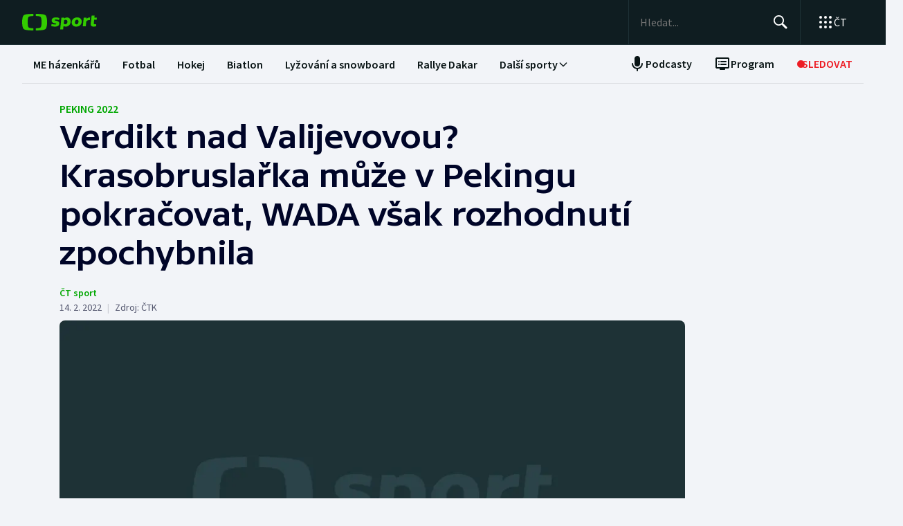

--- FILE ---
content_type: text/html; charset=utf-8
request_url: https://sport.ceskatelevize.cz/clanek/olympijske-hry/peking-2022/verdikt-nad-valijevovou-krasobruslarka-muze-v-pekingu-pokracovat-wada-vsak-rozhodnuti-zpochybnila-47275
body_size: 85490
content:
<!DOCTYPE html><html lang="cs" data-sentry-element="Html" data-sentry-component="MyDocument" data-sentry-source-file="_document.tsx"><head data-sentry-element="Head" data-sentry-source-file="_document.tsx"><meta charSet="utf-8"/><meta content="initial-scale=1.0, width=device-width" name="viewport" data-sentry-element="meta" data-sentry-source-file="_app.tsx"/><meta name="publisher" content="ČT sport, Česká televize" data-sentry-element="meta" data-sentry-source-file="_app.tsx"/><meta name="language" content="cs" data-sentry-element="meta" data-sentry-source-file="_app.tsx"/><meta name="theme-color" content="#ffffff" data-sentry-element="meta" data-sentry-source-file="_app.tsx"/><link rel="icon" type="image/png" href="/static/favicon-96x96.png" sizes="96x96"/><link rel="icon" type="image/svg+xml" href="/static/favicon.svg"/><link rel="shortcut icon" href="/static/favicon.ico"/><link rel="apple-touch-icon" sizes="180x180" href="/static/apple-touch-icon.png"/><meta name="apple-mobile-web-app-title" content="ČT sport"/><link rel="manifest" href="/static/site-v2.webmanifest"/><link rel="canonical" href="https://sport.ceskatelevize.cz/clanek/olympijske-hry/peking-2022/verdikt-nad-valijevovou-krasobruslarka-muze-v-pekingu-pokracovat-wada-vsak-rozhodnuti-zpochybnila-47275"/><link rel="stylesheet" href="https://ctfs.ceskatelevize.cz/static/scripts/cmp/v2.1/orestbida/brands/ctsport-light.css"/><title>Verdikt nad Valijevovou? Krasobruslařka může v Pekingu pokračovat, WADA však rozhodnutí zpochybnila — ČT sport — Česká televize</title><meta name="description" content="Sportovní arbitráž CAS po téměř šesti hodinách ukončila slyšení v dopingovém případu krasobruslařky Kamily Valijevové. Patnáctiletá Ruska může nastoupit do soutěže žen, jenž začne krátkými programy v úterý. Podle Světové antidopingové agentury (WADA) se však arbitrážní soud nedržel antidopingových pravidel."/><meta name="robots" content="index, follow"/><meta name="author" content="ČT sport"/><meta property="og:title" content="Verdikt nad Valijevovou? Krasobruslařka může v Pekingu pokračovat, WADA však rozhodnutí zpochybnila"/><meta property="og:description" content="Sportovní arbitráž CAS po téměř šesti hodinách ukončila slyšení v dopingovém případu krasobruslařky Kamily Valijevové. Patnáctiletá Ruska může nastoupit do soutěže žen, jenž začne krátkými programy v úterý. Podle Světové antidopingové agentury (WADA) se však arbitrážní soud nedržel antidopingových pravidel."/><meta property="og:image" content="https://fs2-sport.ceskatelevize.cz/image/MzkwYmI4ZThmNzMwNjlkYioq5TjLtHKYVNn4wdr0gflUp6t4dqrKya89LkmW-oC-L4kLv53TDiY8o7yPh2mKvFgPK44Q5P1H7s03HBuyG__fIMwlp0Xgve0umEMsDDJmwajUD2vrYtuyif15a9KodMN9cPqe1fv1nYdEtUaLVaSc86FXTM6WiGmmfQni1STK.png?width=1280"/><meta property="og:type" content="article"/><script type="application/ld+json">{"@context":"https://schema.org","@type":"Article","headline":"Verdikt nad Valijevovou? Krasobruslařka může v Pekingu pokračovat, WADA však rozhodnutí zpochybnila","description":"Sportovní arbitráž CAS po téměř šesti hodinách ukončila slyšení v dopingovém případu krasobruslařky Kamily Valijevové. Patnáctiletá Ruska může nastoupit do soutěže žen, jenž začne krátkými programy v úterý. Podle Světové antidopingové agentury (WADA) se však arbitrážní soud nedržel antidopingových pravidel.","datePublished":"2022-02-14T04:04:00+01:00","dateModified":"2022-02-14T04:04:00+01:00","author":[{"@type":"Person","name":"ČT sport"}],"publisher":{"@type":"Organization","name":"ČT sport — Česká televize","logo":{"@type":"ImageObject","url":"https://ctfs.ceskatelevize.cz/static/channels/ctsport.svg"}},"image":["https://fs2-sport.ceskatelevize.cz/image/MzkwYmI4ZThmNzMwNjlkYioq5TjLtHKYVNn4wdr0gflUp6t4dqrKya89LkmW-oC-L4kLv53TDiY8o7yPh2mKvFgPK44Q5P1H7s03HBuyG__fIMwlp0Xgve0umEMsDDJmwajUD2vrYtuyif15a9KodMN9cPqe1fv1nYdEtUaLVaSc86FXTM6WiGmmfQni1STK.png?width=1024",{"@type":"ImageObject","url":"https://fs2-sport.ceskatelevize.cz/image/MzkwYmI4ZThmNzMwNjlkYioq5TjLtHKYVNn4wdr0gflUp6t4dqrKya89LkmW-oC-L4kLv53TDiY8o7yPh2mKvFgPK44Q5P1H7s03HBuyG__fIMwlp0Xgve0umEMsDDJmwajUD2vrYtuyif15a9KodMN9cPqe1fv1nYdEtUaLVaSc86FXTM6WiGmmfQni1STK.png?width=1024","caption":"Placeholder","creditText":"Zdroj: ČT sport"}],"mainEntityOfPage":{"@type":"WebPage","@id":"https://sport.ceskatelevize.cz/clanek/olympijske-hry/peking-2022/verdikt-nad-valijevovou-krasobruslarka-muze-v-pekingu-pokracovat-wada-vsak-rozhodnuti-zpochybnila-47275"},"keywords":"Krasobruslení, Peking 2022, Olympijské hry, Sporty, Krasobruslení, Doping, Olympijské hry Peking 2022"}</script><meta name="next-head-count" content="22"/><script id="google-tag-manager" nonce="MjIxODU0YzYtMzQ1My00NTE4LWFhMzktODU3OGU4YmVjYmQw" data-sentry-element="Script" data-sentry-source-file="_document.tsx" data-nscript="beforeInteractive">
                        var dataLayer = dataLayer || [];dataLayer.push({
                            "page": { "section": "Sport" },
                            "app": {"version": "1.4.3", "platform": "Web"}
                        });

                        (function(w,d,s,l,i){w[l]=w[l]||[];w[l].push({'gtm.start':
                        new Date().getTime(),event:'gtm.js'});var f=d.getElementsByTagName(s)[0],
                        j=d.createElement(s),dl=l!='dataLayer'?'&l='+l:'';j.async=true;j.src=
                        'https://www.googletagmanager.com/gtm.js?id='+i+dl;var n=d.querySelector('[nonce]');
                        n&&j.setAttribute('nonce',n.nonce||n.getAttribute('nonce'));f.parentNode.insertBefore(j,f);
                        })(window,document,'script','dataLayer','GTM-WR543Z2');
                  </script><link nonce="MjIxODU0YzYtMzQ1My00NTE4LWFhMzktODU3OGU4YmVjYmQw" rel="preload" href="/_next/static/css/7dd8dd55096f8c7f.css" as="style"/><link nonce="MjIxODU0YzYtMzQ1My00NTE4LWFhMzktODU3OGU4YmVjYmQw" rel="stylesheet" href="/_next/static/css/7dd8dd55096f8c7f.css" data-n-g=""/><link nonce="MjIxODU0YzYtMzQ1My00NTE4LWFhMzktODU3OGU4YmVjYmQw" rel="preload" href="/_next/static/css/e154f13ff999446f.css" as="style"/><link nonce="MjIxODU0YzYtMzQ1My00NTE4LWFhMzktODU3OGU4YmVjYmQw" rel="stylesheet" href="/_next/static/css/e154f13ff999446f.css" data-n-p=""/><noscript data-n-css="MjIxODU0YzYtMzQ1My00NTE4LWFhMzktODU3OGU4YmVjYmQw"></noscript><script defer="" nonce="MjIxODU0YzYtMzQ1My00NTE4LWFhMzktODU3OGU4YmVjYmQw" nomodule="" src="/_next/static/chunks/polyfills-42372ed130431b0a.js"></script><script src="/_next/static/chunks/webpack-fee2e1a957ce3409.js" nonce="MjIxODU0YzYtMzQ1My00NTE4LWFhMzktODU3OGU4YmVjYmQw" defer=""></script><script src="/_next/static/chunks/framework-bd6074be037b6db6.js" nonce="MjIxODU0YzYtMzQ1My00NTE4LWFhMzktODU3OGU4YmVjYmQw" defer=""></script><script src="/_next/static/chunks/main-9e795c2d2d455421.js" nonce="MjIxODU0YzYtMzQ1My00NTE4LWFhMzktODU3OGU4YmVjYmQw" defer=""></script><script src="/_next/static/chunks/pages/_app-bec2b5d0de4e380d.js" nonce="MjIxODU0YzYtMzQ1My00NTE4LWFhMzktODU3OGU4YmVjYmQw" defer=""></script><script src="/_next/static/chunks/2852872c-a03592b65a1c5eec.js" nonce="MjIxODU0YzYtMzQ1My00NTE4LWFhMzktODU3OGU4YmVjYmQw" defer=""></script><script src="/_next/static/chunks/4cf7fb95-1d0f48fa8d72b530.js" nonce="MjIxODU0YzYtMzQ1My00NTE4LWFhMzktODU3OGU4YmVjYmQw" defer=""></script><script src="/_next/static/chunks/634-69af165b92e25f04.js" nonce="MjIxODU0YzYtMzQ1My00NTE4LWFhMzktODU3OGU4YmVjYmQw" defer=""></script><script src="/_next/static/chunks/887-3b4a4ef5f9157ed4.js" nonce="MjIxODU0YzYtMzQ1My00NTE4LWFhMzktODU3OGU4YmVjYmQw" defer=""></script><script src="/_next/static/chunks/35-7d4bbc7d0a9c633a.js" nonce="MjIxODU0YzYtMzQ1My00NTE4LWFhMzktODU3OGU4YmVjYmQw" defer=""></script><script src="/_next/static/chunks/421-d49c2615e882d556.js" nonce="MjIxODU0YzYtMzQ1My00NTE4LWFhMzktODU3OGU4YmVjYmQw" defer=""></script><script src="/_next/static/chunks/pages/article/%5B...slug%5D-85c46135a4679103.js" nonce="MjIxODU0YzYtMzQ1My00NTE4LWFhMzktODU3OGU4YmVjYmQw" defer=""></script><script src="/_next/static/3CPGa6H1DpdOJV76pX0wt/_buildManifest.js" nonce="MjIxODU0YzYtMzQ1My00NTE4LWFhMzktODU3OGU4YmVjYmQw" defer=""></script><script src="/_next/static/3CPGa6H1DpdOJV76pX0wt/_ssgManifest.js" nonce="MjIxODU0YzYtMzQ1My00NTE4LWFhMzktODU3OGU4YmVjYmQw" defer=""></script><style nonce="MjIxODU0YzYtMzQ1My00NTE4LWFhMzktODU3OGU4YmVjYmQw"></style></head><body class="global-header-fixed"><div id="__next"><div class="_1j4k9yck4 ct-base" data-testid="theme-provider"><div class="ct-shared ct-light"><div class="ctsport"><div class="header-wrapper"><div class="_1j4k9yck4 ct-base" data-testid="theme-provider"><div class="_1pvtywth" style="height:0"></div><header class="_1pvtywte lightBg _1pvtywtd main-header" data-testid="header"><div class="_1pvtywt4 _1pvtywtr _1pvtywt8"><div class="_1pvtywt5"><a class="_1pvtywti _1pvtywtp _1pvtywtk" data-testid="header-logo-sport" href="/" title="Odkaz na domovskou stránku"><svg fill="none" viewBox="0 0 108 24" xmlns="http://www.w3.org/2000/svg"><path clip-rule="evenodd" d="M35.622 17.429c.334-1.95.433-4.022.433-5.43s-.099-3.48-.433-5.428C34.82 1.892 33.585.835 26.963.313 24.558.126 21.953.033 19.841 0v3.079c1 .035 2.12.101 3.167.212 3.692.387 4.38 1.175 4.827 4.664.186 1.454.242 2.996.242 4.047 0 1.047-.056 2.592-.242 4.042-.446 3.487-1.135 4.275-4.827 4.663a47 47 0 0 1-3.167.212V24c2.113-.033 4.717-.127 7.122-.315 6.622-.52 7.856-1.579 8.66-6.256M16.215 0c-2.113.033-4.717.126-7.123.313-6.62.522-7.856 1.58-8.66 6.258C.099 8.52 0 10.59 0 12c0 1.407.098 3.48.433 5.429.803 4.677 2.038 5.735 8.659 6.256 2.406.188 5.01.282 7.123.315v-3.08a47 47 0 0 1-3.17-.213c-3.69-.388-4.38-1.176-4.826-4.663a34 34 0 0 1-.241-4.042c0-1.05.055-2.593.241-4.047.447-3.49 1.136-4.277 4.827-4.664 1.049-.11 2.167-.177 3.169-.212zm32.688 5.135c-3.27 0-6.228 1.065-6.228 4.496 0 3.03 2.777 3.605 4.738 4.012 1.071.221 1.899.393 1.899.886 0 .59-.386.851-1.732.851-1.443 0-2.982-.165-5.002-.733l-.625 2.863c1.467.639 3.51.97 5.483.97 3.246 0 6.228-1.254 6.228-4.495 0-3.031-2.777-3.606-4.739-4.013-1.07-.221-1.898-.393-1.898-.886 0-.472.313-.85 1.732-.85.961 0 2.5.165 4.52.732l.626-2.863c-1.468-.638-3.271-.97-5.002-.97m7.84.355h4.088l.145 1.041c1.178-.923 2.573-1.396 3.871-1.396 2.719 0 5.17 1.917 5.17 5.821 0 5.064-3.678 7.524-6.853 7.524-1.299 0-2.38-.236-3.39-.804l-.53 4.921h-4.328zm5.435 9.536a3.8 3.8 0 0 1-2.043-.615l.552-5.206c.698-.402 1.467-.615 2.165-.615 1.418 0 2.573.851 2.573 2.768 0 2.556-1.563 3.668-3.247 3.668m17.389-9.89c4.087 0 6.516 2.484 6.516 5.985 0 4.236-3.174 7.36-7.96 7.36-4.087 0-6.516-2.485-6.516-5.987 0-4.236 3.198-7.359 7.96-7.359m1.923 6.246c0 2.177-1.346 3.786-3.006 3.786-1.37 0-2.284-1.207-2.284-2.934 0-2.177 1.347-3.786 3.006-3.786 1.37 0 2.285 1.207 2.284 2.934m16.353-2.271a10 10 0 0 0-1.13-.072c-1.708 0-2.79.592-3.993 1.94l-.745 7.146h-4.328L88.993 5.49h4.088l.097 1.87c.865-1.35 2.957-2.343 5.097-2.2zM108 5.49h-3.607l.337-3.029h-4.305L99.127 14.34c-.481 4.425 4.208 4.71 7.959 3.55v-3.005c-2.02.331-3.703.213-3.559-1.23l.529-5.088h3.608z" fill="#3C0" fill-rule="evenodd"></path></svg></a><div class="_1pvtywt6"><div class="dxk0kk0 dxk0kk3 dxk0kk2"><input aria-label="Hledat" class="dxk0kk5 dxk0kk6 dxk0kk9" data-testid="search-input" id="search-input" placeholder="Hledat..." role="searchbox" type="text" value=""/><div class="dxk0kka"><button aria-label="Hledat" class="_1pvtywt0 dxk0kkb _1pvtywt2" data-testid="search-button" title="Hledat" type="button"><svg viewBox="0 0 24 24" xmlns="http://www.w3.org/2000/svg" class="_1pvtywt1"><path clip-rule="evenodd" d="M9.5 2a7.5 7.5 0 0 1 5.83 12.22c.404-.066.83.034 1.17.302l.115.102 4.43 4.3a1.5 1.5 0 0 1-1.974 2.254l-.116-.102-4.43-4.3a1.5 1.5 0 0 1-.43-1.348A7.5 7.5 0 1 1 9.5 2m0 1.8a5.7 5.7 0 1 0 0 11.4 5.7 5.7 0 0 0 0-11.4" fill="currentColor" fill-rule="evenodd"></path></svg></button><button aria-label="Zavřít" class="_1pvtywt0 dxk0kkc dxk0kkd dxk0kkg _1pvtywt2 hidden" data-testid="close-button" title="Zavřít" type="button"><svg viewBox="0 0 24 24" xmlns="http://www.w3.org/2000/svg" class="_1pvtywt1"><path clip-rule="evenodd" d="m5.613 4.21.094.083L12 10.585l6.293-6.292a1 1 0 0 1 1.497 1.32l-.083.094L13.415 12l6.292 6.293a1 1 0 0 1-1.32 1.497l-.094-.083L12 13.415l-6.293 6.292a1 1 0 0 1-1.497-1.32l.083-.094L10.585 12 4.293 5.707a1 1 0 0 1 1.32-1.497" fill="currentColor" fill-rule="evenodd"></path></svg></button></div></div><div class="_1pvtywtp"><div class="valuwad" data-testid="products-drawer"><button class="_1pvtywt0 _1pvtywt2 valuwa3 valuwa1 valuwa0" data-testid="products-drawer-button" title="Otevřít seznam webů ČT" type="button"><span class="_1pvtywt1"><svg viewBox="0 0 24 24" xmlns="http://www.w3.org/2000/svg"><path clip-rule="evenodd" d="M19 17a2 2 0 1 1 0 4 2 2 0 0 1 0-4m-7 0a2 2 0 1 1 0 4 2 2 0 0 1 0-4m-7 0a2 2 0 1 1 0 4 2 2 0 0 1 0-4m14-7a2 2 0 1 1 0 4 2 2 0 0 1 0-4m-7 0a2 2 0 1 1 0 4 2 2 0 0 1 0-4m-7 0a2 2 0 1 1 0 4 2 2 0 0 1 0-4m14-7a2 2 0 1 1 0 4 2 2 0 0 1 0-4m-7 0a2 2 0 1 1 0 4 2 2 0 0 1 0-4M5 3a2 2 0 1 1 0 4 2 2 0 0 1 0-4" fill="currentColor" fill-rule="evenodd"></path></svg></span><p class="aqbqb0 aqbqb2 aqbqb6 aqbqb9 aqbqb1a aqbqb1c aqbqb1g aqbqb1p aqbqb1x valuwa7 valuwai">ČT</p></button><div class="valuwae"><div aria-label="Seznam webů ČT" class="valuwah valuwag closed" data-testid="products-drawer-popup" id="products-drawer-popup" role="dialog" tabindex="-1" data-floating-ui-focusable=""><ul class="valuwaj valuwak" data-testid="product-links"><li class="valuwal" title="Česká Televize"><a href="https://ceskatelevize.cz/" tabindex="-1" title="Česká Televize"><svg fill="none" viewBox="0 0 168 24" xmlns="http://www.w3.org/2000/svg" class="valuwan"><path clip-rule="evenodd" d="M160.496 8.258c-3.265 0-5.002 2.172-5.002 4.905 0 3.435 2.387 4.906 5.212 4.906 1.264 0 2.651-.263 3.809-.683l-.228-2.05c-1.124.263-2.142.438-3.054.438-1.439 0-2.457-.473-2.808-1.612h6.423c.649-2.82-.684-5.904-4.352-5.904m1.597 3.82h-3.633c.298-.982 1-1.718 2.018-1.718.948 0 1.615.526 1.615 1.717m-15.915 5.728h8.354v-2.102h-4.668v-.07l4.493-5.01V8.52h-8.003v2.103h4.335v.07l-4.511 5.028zm-1.696-11.563c0-.946-.404-1.437-1.702-1.437s-1.703.49-1.703 1.437c0 .928.404 1.419 1.703 1.419s1.702-.49 1.702-1.419m-7.73 11.563 3.528-9.286h-3.019l-2.211 6.378h-.07l-2.212-6.378h-3.088l3.545 9.286zm-7.645-3.644c.649-2.82-.684-5.904-4.352-5.904-3.265 0-5.002 2.172-5.002 4.905 0 3.435 2.387 4.906 5.212 4.906 1.264 0 2.65-.263 3.809-.683l-.229-2.05c-1.123.263-2.141.438-3.053.438-1.44 0-2.457-.473-2.808-1.612zm-2.755-2.085h-3.633c.298-.981 1-1.717 2.018-1.717.948 0 1.615.526 1.615 1.717m-11.291 5.73h2.879V5.226h-2.879zm-1.895-3.645c.65-2.82-.684-5.904-4.352-5.904-3.265 0-5.002 2.172-5.002 4.905 0 3.435 2.387 4.906 5.212 4.906 1.264 0 2.65-.263 3.809-.683l-.228-2.05c-1.123.263-2.142.438-3.054.438-1.439 0-2.457-.473-2.808-1.612zm-2.755-2.085h-3.633c.298-.981 1-1.717 2.018-1.717.948 0 1.615.526 1.615 1.717m-9.702 2.75v-4.204h2.106V8.52h-2.106V6.278h-2.545l-.333 2.242-1.404.176v1.927h1.404v4.503c0 3.1 2.703 3.311 5.159 2.523l-.228-2.033c-1.474.245-2.053.035-2.053-.788m-11.96 2.98h2.702v-6.308c0-2.4-1.983-3.241-4.176-3.241-1.44 0-2.966.35-4.055.928l.246 2.033a9.7 9.7 0 0 1 3.352-.631c1.07 0 1.755.35 1.755 1.209v.35c-3.159-.683-5.967.28-5.967 3.049 0 1.717 1.351 2.873 3.036 2.873 1.176 0 2.142-.35 2.931-1.069zm-.176-2.646c-.386.455-1.123.823-1.737.823-.702 0-1.264-.333-1.264-.981 0-.946.983-1.472 3.001-.999zm-.544-7.429 2.387-2.82h-3.23l-1.474 2.82zm-9.367 5.081v-.07l3.316-4.223h-3.264l-3.3 4.416 3.458 4.87h3.458zm-6.354 4.993h2.879V5.226h-2.879zm-7.023-6.692c0-.474.28-.736 1.351-.736.737 0 1.86.14 3.282.543l.246-1.963c-1.106-.455-2.44-.7-3.668-.7-2.159 0-4.072.736-4.072 2.943 0 3.82 5.318 2.733 5.318 4.03 0 .508-.386.718-1.386.718-1.018 0-2.16-.123-3.616-.543l-.228 1.962c1.123.473 2.615.701 4.001.701 2.194 0 4.09-.858 4.09-2.926 0-3.837-5.318-2.733-5.318-4.03m-4.282 3.048c.65-2.82-.684-5.904-4.352-5.904-3.265 0-5.002 2.172-5.002 4.905 0 3.435 2.387 4.906 5.212 4.906 1.264 0 2.65-.263 3.809-.683l-.228-2.05c-1.124.263-2.141.438-3.054.438-1.44 0-2.457-.473-2.808-1.612zm-2.755-2.085h-3.633c.298-.981 1-1.717 2.018-1.717.948 0 1.615.526 1.615 1.717m-13.95-.07c0-2.19 1.264-3.592 3.528-3.592 1.123 0 1.965.246 2.825.404l.246-2.278a10.2 10.2 0 0 0-3.457-.596c-4.107 0-6.248 2.716-6.248 6.08 0 3.504 2.141 6.044 6.248 6.044 1.21 0 2.387-.21 3.457-.613l-.245-2.26c-.86.158-1.685.385-2.826.385-2.247 0-3.528-1.226-3.528-3.574m4.58-6.623 1.879-2.61h-2.738l-.807 1.314-.808-1.314H43.65l1.878 2.61zm92.463 12.422h2.878V8.52h-2.878zM8.86.313C11.206.126 13.744.033 15.804 0v3.08a45 45 0 0 0-3.09.21C9.118 3.68 8.446 4.467 8.01 7.956a35 35 0 0 0-.235 4.047c0 1.047.054 2.592.235 4.042.435 3.487 1.107 4.275 4.704 4.663 1.023.11 2.112.177 3.089.212V24c-2.06-.033-4.598-.126-6.942-.315-6.453-.52-7.656-1.58-8.44-6.257C.097 15.48 0 13.407 0 12s.096-3.48.422-5.428C1.205 1.893 2.408.835 8.86.313" fill="#041E42" fill-rule="evenodd"></path><path clip-rule="evenodd" d="M35.117 12c0 1.407-.096 3.48-.422 5.428-.783 4.678-1.986 5.736-8.44 6.257-2.344.188-4.882.282-6.94.315v-3.081a44 44 0 0 0 3.086-.212c3.598-.388 4.27-1.176 4.704-4.663.182-1.45.236-2.995.236-4.042a35 35 0 0 0-.236-4.047C26.67 4.465 26 3.679 22.401 3.29a45 45 0 0 0-3.087-.212V0c2.06.033 4.597.125 6.942.313 6.453.522 7.656 1.58 8.439 6.258.326 1.948.422 4.02.422 5.428" fill="#ED1C24" fill-rule="evenodd"></path></svg></a></li><li class="valuwal" title="iVysílání"><a href="https://ceskatelevize.cz/ivysilani/" tabindex="-1" title="iVysílání"><svg fill="none" viewBox="0 0 117 24" xmlns="http://www.w3.org/2000/svg" class="valuwam"><path clip-rule="evenodd" d="M115.151 8.188h-2.914v9.342h2.914zM117 4.557h-3.268l-1.493 2.837h2.345zm-16.293 12.97h2.914V10.83a4.2 4.2 0 0 1 1.955-.547c.869 0 1.58.423 1.58 1.675v5.568h2.896v-5.568c0-2.89-1.457-4.037-3.251-4.037a5.5 5.5 0 0 0-3.18 1.04l-.181-.774h-2.735v9.341zm-3.225-12.97h-3.269L92.72 7.394h2.346zm-4.903 10.151c0-.951.996-1.481 3.04-1.005v1.164a2.55 2.55 0 0 1-1.76.828c-.71 0-1.28-.334-1.28-.986zm-3.002.195c0 1.727 1.368 2.89 3.074 2.89a4.24 4.24 0 0 0 2.968-1.074l.177.81h2.737V11.18c0-2.414-2.008-3.26-4.23-3.26a9.25 9.25 0 0 0-4.103.934l.249 2.044a9.9 9.9 0 0 1 3.393-.635c1.084 0 1.776.353 1.776 1.217v.352c-3.197-.686-6.04.282-6.04 3.067zm-4.504 2.622h2.915V4.872h-2.915zM82.55 8.183h-2.914v9.342h2.914zm1.849-3.63h-3.269L79.637 7.39h2.345zm-9.276 10.38c0 .51-.39.722-1.403.722a12.9 12.9 0 0 1-3.66-.546l-.232 1.974a11.1 11.1 0 0 0 4.052.705c2.22 0 4.14-.865 4.14-2.944 0-3.86-5.384-2.75-5.384-4.053 0-.476.284-.74 1.368-.74 1.127.036 2.244.22 3.323.547l.248-1.974a10.1 10.1 0 0 0-3.713-.706c-2.185 0-4.121.741-4.121 2.961 0 3.842 5.382 2.75 5.382 4.053m-13.454-6.75h-3.126l3.57 9.342h.533l-1.28 3.33h3.057l4.85-12.67h-3.054L63.96 14.6h-.052zM49.605 5.857h-3.198l4.441 11.666h3.566l4.424-11.666H55.71l-3.02 8.741h-.071zm-7.652.035c0 .935.409 1.427 1.724 1.427S45.4 6.828 45.4 5.893c0-.952-.409-1.444-1.724-1.444s-1.724.492-1.724 1.444m.266 11.63h2.905v-9.34h-2.913v9.34zM8.971.313C11.345.126 13.915.033 16 0v3.08c-.989.034-2.092.1-3.127.21C9.23 3.68 8.55 4.467 8.11 7.956a34 34 0 0 0-.238 4.047c0 1.047.055 2.592.238 4.042.441 3.487 1.121 4.275 4.763 4.663 1.035.11 2.138.177 3.127.212V24a116 116 0 0 1-7.029-.315c-6.532-.52-7.751-1.58-8.544-6.257C.097 15.48 0 13.407 0 12s.097-3.48.427-5.428C1.22 1.893 2.44.835 8.971.313" fill="#041E42" fill-rule="evenodd"></path><path clip-rule="evenodd" d="M35.556 12c0 1.407-.098 3.48-.428 5.428-.792 4.678-2.01 5.736-8.544 6.257a116 116 0 0 1-7.029.315v-3.081a45 45 0 0 0 3.126-.212c3.643-.388 4.323-1.176 4.763-4.663a34 34 0 0 0 .239-4.042c0-1.051-.055-2.593-.24-4.047-.44-3.49-1.119-4.276-4.762-4.664a46 46 0 0 0-3.126-.212V0c2.086.033 4.655.125 7.029.313 6.533.522 7.752 1.58 8.544 6.258.33 1.948.428 4.02.428 5.428" fill="#ED1C24" fill-rule="evenodd"></path></svg></a></li><li class="valuwal" title="ČT24"><a href="https://ct24.ceskatelevize.cz" tabindex="-1" title="ČT24"><svg fill="none" viewBox="0 0 77 24" xmlns="http://www.w3.org/2000/svg" class="valuwam"><path clip-rule="evenodd" d="M69.093 13.244h-4.358v-.117l4.238-6.131h.12v6.25zm0 8.126h5.561v-4.108H77v-4.018h-2.346V1.667h-6.342l-9.08 11.577v4.018h9.86zm-20.531-4.018c.75-2.53 9.47-3.928 9.47-10.239 0-4.166-3.729-5.893-7.937-5.893a14.07 14.07 0 0 0-7.635 2.322l1.472 3.75c1.715-.952 3.548-1.637 5.292-1.637 1.652 0 3.035.625 3.035 1.934 0 4.197-9.65 4.108-9.65 12.085q-.003.852.121 1.696h15.24v-4.018zM9.034.314c2.39-.188 4.979-.28 7.078-.314v3.08c-.995.035-2.104.1-3.148.212-3.668.388-4.353 1.175-4.797 4.663a34.4 34.4 0 0 0 0 8.089c.444 3.486 1.129 4.275 4.797 4.663 1.043.11 2.153.176 3.148.212V24c-2.1-.033-4.687-.128-7.078-.314-6.579-.521-7.805-1.58-8.605-6.257a34.6 34.6 0 0 1 0-10.856C1.229 1.895 2.455.839 9.034.315zM35.83 12a34 34 0 0 1-.43 5.429c-.798 4.677-2.025 5.736-8.605 6.256-2.39.19-4.978.282-7.077.315v-3.081a46 46 0 0 0 3.147-.212c3.67-.389 4.352-1.175 4.797-4.663.32-2.687.32-5.401 0-8.088-.445-3.49-1.128-4.276-4.797-4.664a47 47 0 0 0-3.147-.213V0c2.1.033 4.687.127 7.078.313 6.579.522 7.806 1.58 8.603 6.256.289 1.796.433 3.611.43 5.43z" fill="url(#CT24_svg__a)" fill-rule="evenodd"></path><defs><linearGradient gradientUnits="userSpaceOnUse" id="CT24_svg__a" x1="0" x2="0" y1="0" y2="24"><stop stop-color="#00BEFF"></stop><stop offset="1" stop-color="#043CDC"></stop></linearGradient></defs></svg></a></li><li class="valuwal" title="ČT Déčko"><a href="https://decko.ceskatelevize.cz" tabindex="-1" title="ČT Déčko"><svg fill="none" viewBox="0 0 71 24" xmlns="http://www.w3.org/2000/svg" class="valuwam"><path clip-rule="evenodd" d="M48.908 4.82c-.233-1.27-1.089-1.949-3.087-1.949-1.997 0-2.852.68-3.084 1.949q-.072.42-.069.846c0 1.783.75 2.766 3.153 2.766s3.156-.982 3.156-2.766a4.7 4.7 0 0 0-.07-.846m-3.087 9.826c-2.403 0-3.153.981-3.153 2.795-.035.608.11 1.213.417 1.74.446.67 1.293 1.024 2.738 1.024 1.444 0 2.29-.354 2.737-1.023a3.1 3.1 0 0 0 .418-1.741c-.001-1.814-.753-2.795-3.157-2.795m25.033-5.039a8.74 8.74 0 0 0-2.27-4.787c-1.963-2.058-5.028-3.124-8.851-3.124h-7.301v19.685h7.3c3.202 0 5.872-.747 7.808-2.198a8.37 8.37 0 0 0 3.126-4.788c.228-.935.34-1.895.334-2.857a12.4 12.4 0 0 0-.146-1.931m-6.201 4.788c-.737 1.828-2.283 2.823-4.5 2.823H58.14V5.86h2.013c2.566 0 4.234 1.333 4.786 3.748a8.7 8.7 0 0 1 .202 1.93 7.7 7.7 0 0 1-.489 2.858M9.039.315A118 118 0 0 1 16.12.002V3.08c-.997.035-2.108.101-3.151.212-3.669.388-4.355 1.175-4.798 4.664a34 34 0 0 0 0 8.088c.443 3.487 1.129 4.275 4.798 4.664 1.043.11 2.154.177 3.15.212V24c-2.1-.033-4.689-.127-7.081-.315-6.582-.52-7.81-1.58-8.609-6.256a34.5 34.5 0 0 1 0-10.858C1.23 1.894 2.457.84 9.04.315M35.415 17.43c-.797 4.677-2.026 5.736-8.608 6.256-2.392.189-4.98.282-7.081.315v-3.08a45 45 0 0 0 3.149-.213c3.67-.388 4.355-1.176 4.798-4.663a34 34 0 0 0 0-8.088c-.443-3.49-1.128-4.277-4.798-4.665a47 47 0 0 0-3.149-.212V0c2.1.033 4.689.125 7.081.313 6.582.522 7.81 1.58 8.608 6.257.288 1.795.432 3.61.43 5.429a34 34 0 0 1-.43 5.43" fill="url(#CTDecko_svg__a)" fill-rule="evenodd"></path><defs><linearGradient gradientUnits="userSpaceOnUse" id="CTDecko_svg__a" x1="0.042" x2="0.042" y1="0.028" y2="24"><stop offset="0" stop-color="#4F8FD1"></stop><stop offset="0.199" stop-color="#4F8FD1"></stop><stop offset="0.2" stop-color="#B5BE34"></stop><stop offset="0.399" stop-color="#B5BE34"></stop><stop offset="0.4" stop-color="#FFC80C"></stop><stop offset="0.599" stop-color="#FFC80C"></stop><stop offset="0.601" stop-color="#F16523"></stop><stop offset="0.799" stop-color="#F16523"></stop><stop offset="0.8" stop-color="#DF1E31"></stop><stop offset="1" stop-color="#DF1E31"></stop></linearGradient></defs></svg></a></li><li class="valuwal" title="ČT Sport"><a href="https://sport.ceskatelevize.cz" tabindex="-1" title="ČT Sport"><svg fill="none" viewBox="0 0 108 24" xmlns="http://www.w3.org/2000/svg" class="valuwam"><path clip-rule="evenodd" d="M35.622 17.429c.334-1.95.433-4.022.433-5.43s-.099-3.48-.433-5.428C34.82 1.892 33.585.835 26.963.313 24.558.126 21.953.033 19.841 0v3.079c1 .035 2.12.101 3.167.212 3.692.387 4.38 1.175 4.827 4.664.186 1.454.242 2.996.242 4.047 0 1.047-.056 2.592-.242 4.042-.446 3.487-1.135 4.275-4.827 4.663a47 47 0 0 1-3.167.212V24c2.113-.033 4.717-.127 7.122-.315 6.622-.52 7.856-1.579 8.66-6.256M16.215 0c-2.113.033-4.717.126-7.123.313-6.62.522-7.856 1.58-8.66 6.258C.099 8.52 0 10.59 0 12c0 1.407.098 3.48.433 5.429.803 4.677 2.038 5.735 8.659 6.256 2.406.188 5.01.282 7.123.315v-3.08a47 47 0 0 1-3.17-.213c-3.69-.388-4.38-1.176-4.826-4.663a34 34 0 0 1-.241-4.042c0-1.05.055-2.593.241-4.047.447-3.49 1.136-4.277 4.827-4.664 1.049-.11 2.167-.177 3.169-.212zm32.688 5.135c-3.27 0-6.228 1.065-6.228 4.496 0 3.03 2.777 3.605 4.738 4.012 1.071.221 1.899.393 1.899.886 0 .59-.386.851-1.732.851-1.443 0-2.982-.165-5.002-.733l-.625 2.863c1.467.639 3.51.97 5.483.97 3.246 0 6.228-1.254 6.228-4.495 0-3.031-2.777-3.606-4.739-4.013-1.07-.221-1.898-.393-1.898-.886 0-.472.313-.85 1.732-.85.961 0 2.5.165 4.52.732l.626-2.863c-1.468-.638-3.271-.97-5.002-.97m7.84.355h4.088l.145 1.041c1.178-.923 2.573-1.396 3.871-1.396 2.719 0 5.17 1.917 5.17 5.821 0 5.064-3.678 7.524-6.853 7.524-1.299 0-2.38-.236-3.39-.804l-.53 4.921h-4.328zm5.435 9.536a3.8 3.8 0 0 1-2.043-.615l.552-5.206c.698-.402 1.467-.615 2.165-.615 1.418 0 2.573.851 2.573 2.768 0 2.556-1.563 3.668-3.247 3.668m17.389-9.89c4.087 0 6.516 2.484 6.516 5.985 0 4.236-3.174 7.36-7.96 7.36-4.087 0-6.516-2.485-6.516-5.987 0-4.236 3.198-7.359 7.96-7.359m1.923 6.246c0 2.177-1.346 3.786-3.006 3.786-1.37 0-2.284-1.207-2.284-2.934 0-2.177 1.347-3.786 3.006-3.786 1.37 0 2.285 1.207 2.284 2.934m16.353-2.271a10 10 0 0 0-1.13-.072c-1.708 0-2.79.592-3.993 1.94l-.745 7.146h-4.328L88.993 5.49h4.088l.097 1.87c.865-1.35 2.957-2.343 5.097-2.2zM108 5.49h-3.607l.337-3.029h-4.305L99.127 14.34c-.481 4.425 4.208 4.71 7.959 3.55v-3.005c-2.02.331-3.703.213-3.559-1.23l.529-5.088h3.608z" fill="#3C0" fill-rule="evenodd"></path></svg></a></li><li class="valuwal" title="ČT art"><a href="https://art.ceskatelevize.cz/" tabindex="-1" title="ČT art"><svg fill="none" viewBox="0 0 77 24" xmlns="http://www.w3.org/2000/svg" class="valuwam"><path clip-rule="evenodd" d="M.428 6.571a34.6 34.6 0 0 0 0 10.858c.795 4.677 2.017 5.736 8.567 6.256 2.38.189 4.956.282 7.046.315v-3.08a46 46 0 0 1-3.135-.213c-3.65-.388-4.333-1.176-4.775-4.663a34.4 34.4 0 0 1 0-8.088c.442-3.49 1.124-4.276 4.775-4.665a46 46 0 0 1 3.135-.212V0c-2.09.033-4.666.127-7.046.313C2.445.836 1.223 1.893.428 6.57zM26.674.313C24.294.126 21.718.033 19.63 0v3.08c.99.034 2.096.1 3.133.211 3.652.389 4.332 1.175 4.775 4.664.32 2.687.32 5.402 0 8.089-.441 3.487-1.123 4.275-4.775 4.663-1.037.111-2.143.177-3.133.213V24c2.09-.034 4.666-.128 7.045-.315 6.55-.521 7.772-1.58 8.567-6.256.57-3.597.57-7.261 0-10.858-.795-4.678-2.017-5.735-8.567-6.257M76.667 14.88c-1.948.33-2.755.047-2.755-1.015V8.57h2.848V5.499h-2.848V2.475h-3.8L69.635 5.5l-1.9.237V8.57h1.9v5.764c0 4.416 3.967 4.701 7.364 3.544zM61.48 7.366 61.171 5.5h-4.039v12.616h4.276v-7.134c1.259-1.63 2.47-2.15 4.846-1.867l.332-3.922c-2.327-.212-4.347.78-5.107 2.174m-13.028-2.22a12.3 12.3 0 0 0-5.677 1.298l.332 2.977a13.4 13.4 0 0 1 4.634-.849c1.377 0 2.208.425 2.208 1.417v.402c-3.99-.898-8.005.26-8.005 4.158 0 2.315 1.782 3.922 4.062 3.922a5.7 5.7 0 0 0 3.943-1.394l.238 1.04h4.038V9.56c0-3.307-2.755-4.416-5.771-4.416zm1.498 9.26a3.05 3.05 0 0 1-2.09 1.016c-.855 0-1.52-.402-1.52-1.158 0-1.157 1.21-1.772 3.61-1.205z" fill="#A4A3B6" fill-rule="evenodd"></path></svg></a></li><li class="valuwal" title="ČT edu"><a href="https://edu.ceskatelevize.cz/" tabindex="-1" title="ČT edu"><svg fill="none" viewBox="0 0 74 24" xmlns="http://www.w3.org/2000/svg" class="valuwam"><path clip-rule="evenodd" d="M47.244 18c1.294 0 2.675-.266 3.862-.692l-.248-2.075c-1.133.266-2.161.444-3.065.444-1.452 0-2.48-.48-2.834-1.632h6.484c.638-2.855-.69-5.977-4.411-5.977-3.278 0-5.032 2.2-5.032 4.966C42 16.51 44.41 18 47.244 18m1.417-6.065h-3.667c.301-.994 1.01-1.739 2.038-1.739.939 0 1.612.533 1.63 1.739M56.92 18a4.36 4.36 0 0 0 2.8-1.046l.177.78h2.71V5h-2.888v3.724c-.832-.46-1.683-.656-2.64-.656-2.178 0-4.464 1.65-4.464 4.966 0 3.334 2.126 4.966 4.305 4.966m1.046-2.359c-1.223 0-2.304-.833-2.304-2.607 0-1.773 1.081-2.59 2.304-2.59.566 0 1.204.178 1.753.55v4.08c-.549.372-1.187.567-1.753.567M67.923 18c1.187 0 2.25-.39 3.171-1.046l.178.78H74v-9.4h-2.906v6.74c-.602.354-1.31.567-1.948.567-.868 0-1.577-.443-1.577-1.702V8.334H64.68v5.605c0 2.908 1.453 4.061 3.242 4.061M15.99 0c-2.083.033-4.651.126-7.024.313-6.529.522-7.747 1.58-8.54 6.258C.097 8.519 0 10.59 0 11.999s.097 3.48.427 5.43c.792 4.677 2.01 5.735 8.539 6.256 2.373.189 4.94.282 7.024.315v-3.081a45 45 0 0 1-3.125-.212c-3.64-.388-4.32-1.176-4.76-4.663a34 34 0 0 1-.238-4.042c0-1.051.055-2.593.238-4.047.44-3.49 1.12-4.276 4.76-4.664a46 46 0 0 1 3.125-.212zM35.13 17.428c.33-1.948.427-4.021.427-5.429s-.098-3.48-.427-5.428c-.792-4.678-2.01-5.736-8.54-6.258C24.219.125 21.65.033 19.567 0v3.08c.987.034 2.09.1 3.124.21 3.64.389 4.32 1.176 4.76 4.665.183 1.454.238 2.996.238 4.047 0 1.047-.055 2.592-.239 4.042-.44 3.487-1.119 4.275-4.76 4.663-1.033.11-2.136.177-3.123.212V24c2.084-.033 4.652-.127 7.024-.315 6.529-.52 7.747-1.58 8.539-6.257" fill="#000" fill-rule="evenodd"></path></svg></a></li></ul><div><div class="_1a4s0rg0 _1a4s0rg2 _1a4s0rg4"><hr class="_1a4s0rg1"/></div></div><ul class="valuwaj" data-testid="primary-links"><li class="valuwa9"><a href="https://ceskatelevize.cz/zive/" tabindex="-1" class="aqbqb0 aqbqb2 aqbqb6 aqbqb9 aqbqb19 aqbqb1b aqbqb1h aqbqb1q aqbqb1y valuwab valuwaa">Živé vysílání</a></li><li class="valuwa9"><a href="https://ceskatelevize.cz/tv-program/" tabindex="-1" class="aqbqb0 aqbqb2 aqbqb6 aqbqb9 aqbqb19 aqbqb1b aqbqb1h aqbqb1q aqbqb1y valuwac valuwaa">TV program</a></li></ul><div><div class="_1a4s0rg0 _1a4s0rg2 _1a4s0rg4"><hr class="_1a4s0rg1"/></div></div><ul class="valuwaj" data-testid="secondary-links"><li class="valuwa9"><a href="https://ct24.ceskatelevize.cz/pocasi" tabindex="-1" class="aqbqb0 aqbqb2 aqbqb6 aqbqb9 aqbqb19 aqbqb1c aqbqb1g aqbqb1p aqbqb1y valuwac valuwaa">Počasí</a></li><li class="valuwa9"><a href="https://teletext.ceskatelevize.cz/" tabindex="-1" class="aqbqb0 aqbqb2 aqbqb6 aqbqb9 aqbqb19 aqbqb1c aqbqb1g aqbqb1p aqbqb1y valuwac valuwaa">Teletext</a></li><li class="valuwa9"><a href="https://eshop.ceskatelevize.cz/" tabindex="-1" class="aqbqb0 aqbqb2 aqbqb6 aqbqb9 aqbqb19 aqbqb1c aqbqb1g aqbqb1p aqbqb1y valuwac valuwaa">E-shop</a></li><li class="valuwa9"><a href="https://ceskatelevize.cz/vse-o-ct/" tabindex="-1" class="aqbqb0 aqbqb2 aqbqb6 aqbqb9 aqbqb19 aqbqb1c aqbqb1g aqbqb1p aqbqb1y valuwac valuwaa">Vše o ČT</a></li><li class="valuwa9"><a href="https://poplatky.ceskatelevize.cz/domacnost" tabindex="-1" class="aqbqb0 aqbqb2 aqbqb6 aqbqb9 aqbqb19 aqbqb1c aqbqb1g aqbqb1p aqbqb1y valuwac valuwaa">TV poplatky</a></li><li class="valuwa9"><a href="https://ceskatelevize.cz/vse-o-ct/kontakty/" tabindex="-1" class="aqbqb0 aqbqb2 aqbqb6 aqbqb9 aqbqb19 aqbqb1c aqbqb1g aqbqb1p aqbqb1y valuwac valuwaa">Kontakty</a></li></ul></div></div></div></div></div></div></div><div class="_1pvtywt9"><nav class="qs2lx60 qs2lx61"><div class="qs2lx63" data-testid="product-nav-main-links"><ul aria-label="Hlavní" class="qs2lx66 qs2lx6i qs2lx64"><li class="qs2lx67" data-item-id="nav-item-0"><a href="/rubrika/hazena/mistrovstvi-evropy-hazenkaru-247" role="menuitem" aria-label="ME házenkářů" class="qs2lx68 qs2lx69" data-testid="product-nav-item" id="nav-item-0"><span data-testid="product-nav-item-title" class="aqbqb0 aqbqb2 aqbqb6 aqbqb9 aqbqb1a aqbqb1c aqbqb1g aqbqb1t aqbqb1y qs2lx6h">ME házenkářů</span></a></li><li class="qs2lx67" data-item-id="nav-item-1"><a href="/rubrika/fotbal-3" role="menuitem" aria-label="Fotbal" class="qs2lx68 qs2lx69" data-testid="product-nav-item" id="nav-item-1"><span data-testid="product-nav-item-title" class="aqbqb0 aqbqb2 aqbqb6 aqbqb9 aqbqb1a aqbqb1c aqbqb1g aqbqb1t aqbqb1y qs2lx6h">Fotbal</span></a></li><li class="qs2lx67" data-item-id="nav-item-2"><a href="/rubrika/hokej-2" role="menuitem" aria-label="Hokej" class="qs2lx68 qs2lx69" data-testid="product-nav-item" id="nav-item-2"><span data-testid="product-nav-item-title" class="aqbqb0 aqbqb2 aqbqb6 aqbqb9 aqbqb1a aqbqb1c aqbqb1g aqbqb1t aqbqb1y qs2lx6h">Hokej</span></a></li><li class="qs2lx67" data-item-id="nav-item-3"><a href="/rubrika/biatlon-15" role="menuitem" aria-label="Biatlon" class="qs2lx68 qs2lx69" data-testid="product-nav-item" id="nav-item-3"><span data-testid="product-nav-item-title" class="aqbqb0 aqbqb2 aqbqb6 aqbqb9 aqbqb1a aqbqb1c aqbqb1g aqbqb1t aqbqb1y qs2lx6h">Biatlon</span></a></li><li class="qs2lx67" data-item-id="nav-item-4"><a href="/rubrika/lyzovani-a-snowboarding-14" role="menuitem" aria-label="Lyžování a snowboard" class="qs2lx68 qs2lx69" data-testid="product-nav-item" id="nav-item-4"><span data-testid="product-nav-item-title" class="aqbqb0 aqbqb2 aqbqb6 aqbqb9 aqbqb1a aqbqb1c aqbqb1g aqbqb1t aqbqb1y qs2lx6h">Lyžování a snowboard</span></a></li><li class="qs2lx67" data-item-id="nav-item-5"><a href="/tema/rallye-dakar-682" role="menuitem" aria-label="Rallye Dakar" class="qs2lx68 qs2lx69" data-testid="product-nav-item" id="nav-item-5"><span data-testid="product-nav-item-title" class="aqbqb0 aqbqb2 aqbqb6 aqbqb9 aqbqb1a aqbqb1c aqbqb1g aqbqb1t aqbqb1y qs2lx6h">Rallye Dakar</span></a></li></ul></div><ul class="qs2lx63 qs2lx65" data-testid="product-nav-utility-links"><li class="qs2lx67 displayOnMobile"><a href="/tema/9" class="qs2lx68 qs2lx69 _1pvtywtt" data-testid="product-nav-item"><svg viewBox="0 0 24 24" xmlns="http://www.w3.org/2000/svg" width="24" height="24"><path clip-rule="evenodd" d="M12 1a4 4 0 0 0-4 4v7a4 4 0 0 0 8 0V5a4 4 0 0 0-4-4M5 11a1 1 0 0 1 1 1 6 6 0 0 0 12 0 1 1 0 1 1 2 0 8 8 0 0 1-7 7.938V22a1 1 0 1 1-2 0v-2.062A8 8 0 0 1 4 12a1 1 0 0 1 1-1" fill="currentColor" fill-rule="evenodd"></path></svg><span data-testid="product-nav-item-title" class="aqbqb0 aqbqb2 aqbqb6 aqbqb9 aqbqb1a aqbqb1c aqbqb1g aqbqb1t aqbqb1y qs2lx6g">Podcasty</span></a></li><li class="qs2lx67 displayOnMobile"><a href="/program" class="qs2lx68 qs2lx69 _1pvtywtt" data-testid="product-nav-item"><svg viewBox="0 0 24 24" xmlns="http://www.w3.org/2000/svg" width="24" height="24"><path d="M7 14q.424 0 .713-.287A.97.97 0 0 0 8 13a.97.97 0 0 0-.287-.713A.97.97 0 0 0 7 12a.97.97 0 0 0-.713.287A.97.97 0 0 0 6 13q0 .424.287.713Q6.576 14 7 14m0-4q.424 0 .713-.287A.97.97 0 0 0 8 9a.97.97 0 0 0-.287-.713A.97.97 0 0 0 7 8a.97.97 0 0 0-.713.287A.97.97 0 0 0 6 9q0 .424.287.713Q6.576 10 7 10m3 4h7q.424 0 .712-.287A.97.97 0 0 0 18 13a.97.97 0 0 0-.288-.713A.97.97 0 0 0 17 12h-7a.97.97 0 0 0-.713.287A.97.97 0 0 0 9 13q0 .424.287.713Q9.576 14 10 14m0-4h7q.424 0 .712-.287A.97.97 0 0 0 18 9a.97.97 0 0 0-.288-.713A.97.97 0 0 0 17 8h-7a.97.97 0 0 0-.713.287A.97.97 0 0 0 9 9q0 .424.287.713Q9.576 10 10 10m-6 9q-.824 0-1.412-.587A1.93 1.93 0 0 1 2 17V5q0-.824.587-1.412A1.93 1.93 0 0 1 4 3h16q.824 0 1.413.587Q22 4.176 22 5v12q0 .824-.587 1.413A1.93 1.93 0 0 1 20 19h-4v1q0 .424-.287.712A.97.97 0 0 1 15 21H9a.97.97 0 0 1-.713-.288A.97.97 0 0 1 8 20v-1zm0-2.5a.5.5 0 0 0 .5.5h15a.5.5 0 0 0 .5-.5v-11a.5.5 0 0 0-.5-.5h-15a.5.5 0 0 0-.5.5z" fill="currentColor"></path></svg><span data-testid="product-nav-item-title" class="aqbqb0 aqbqb2 aqbqb6 aqbqb9 aqbqb1a aqbqb1c aqbqb1g aqbqb1t aqbqb1y qs2lx6g">Program</span></a></li><li class="qs2lx67 displayOnMobile"><a href="/tema/23" class="qs2lx68 qs2lx6b _1pvtywtt" data-testid="product-nav-item"><span class="HeaderCircleIcon"><svg fill="none" height="12" viewBox="0 0 12 12" width="12" xmlns="http://www.w3.org/2000/svg"><circle cx="6.5" cy="6.5" fill="currentColor" r="5.5"></circle></svg></span><span data-testid="product-nav-item-title" class="aqbqb0 aqbqb2 aqbqb6 aqbqb9 aqbqb1a aqbqb1c aqbqb1g aqbqb1t aqbqb1y qs2lx6h">SLEDOVAT</span></a></li></ul><div class="_1jdmf675 _1jdmf677 closed HeaderDropdown" data-testid="product-nav-dropdown" id="product-nav-dropdown" role="menu" style="top:0;left:0;max-height:auto" tabindex="-1" data-floating-ui-focusable=""><div class="_1jdmf678"><h3 class="_1jdmf67f">Populární</h3><div class="_1jdmf671"><button aria-hidden="true" class="_1jdmf670 _1jdmf672 _1jdmf67c _1jdmf67e" tabindex="-1"><span class="aqbqb0 aqbqb2 aqbqb7 aqbqb9 aqbqb1a aqbqb1c aqbqb1g aqbqb1r aqbqb1w">Populární</span></button></div><ul class="_1jdmf679 _1jdmf67a"><li class="_1jdmf671"><a data-testid="dropdown-item-me-házenkářů" href="/rubrika/hazena/mistrovstvi-evropy-hazenkaru-247" title="ME házenkářů" role="menuitem" aria-label="ME házenkářů" class="_1jdmf670 _1jdmf673" tabindex="-1"><span style="width:1.25rem;height:1.25rem;display:inline-block;background-color:currentColor;mask:url(https://fs2-sport.ceskatelevize.cz/image/M2E5ODA3MWM0YjE4YWNkN3Hy9SpcDxRdwV9zUhDmLVM5Mmed7OS8OXBYzuASW-WF4BtRLcUjx2ZhK4-BgEu4tjDB4SSvy8Uew9qXQAM8iftNHRYQ9Mtt7uZmhmiKhEcx.svg) no-repeat center;-webkit-mask:url(https://fs2-sport.ceskatelevize.cz/image/M2E5ODA3MWM0YjE4YWNkN3Hy9SpcDxRdwV9zUhDmLVM5Mmed7OS8OXBYzuASW-WF4BtRLcUjx2ZhK4-BgEu4tjDB4SSvy8Uew9qXQAM8iftNHRYQ9Mtt7uZmhmiKhEcx.svg) no-repeat center;mask-size:contain;-webkit-mask-size:contain"></span><span class="aqbqb0 aqbqb2 aqbqb7 aqbqb9 aqbqb1a aqbqb1c aqbqb1g aqbqb1p aqbqb1y">ME házenkářů</span></a></li><li class="_1jdmf671"><a data-testid="dropdown-item-fotbal" href="/rubrika/fotbal-3" title="Fotbal" role="menuitem" aria-label="Fotbal" class="_1jdmf670 _1jdmf673" tabindex="-1"><span style="width:1.25rem;height:1.25rem;display:inline-block;background-color:currentColor;mask:url(https://fs2-sport.ceskatelevize.cz/image/YWI5NTE5MWIwMjI4ZTkyYzX0yPed7xL3Ajr1SWtSjiFmxwEw_24D8-oHksqnL1HR4XUU16TIKWcpBBzfGCz2zzVP0oDvJuXJCX58xLXJx1eLUu6qQN4_LCLHYZgx5eUy.svg) no-repeat center;-webkit-mask:url(https://fs2-sport.ceskatelevize.cz/image/YWI5NTE5MWIwMjI4ZTkyYzX0yPed7xL3Ajr1SWtSjiFmxwEw_24D8-oHksqnL1HR4XUU16TIKWcpBBzfGCz2zzVP0oDvJuXJCX58xLXJx1eLUu6qQN4_LCLHYZgx5eUy.svg) no-repeat center;mask-size:contain;-webkit-mask-size:contain"></span><span class="aqbqb0 aqbqb2 aqbqb7 aqbqb9 aqbqb1a aqbqb1c aqbqb1g aqbqb1p aqbqb1y">Fotbal</span></a></li><li class="_1jdmf671"><a data-testid="dropdown-item-hokej" href="/rubrika/hokej-2" title="Hokej" role="menuitem" aria-label="Hokej" class="_1jdmf670 _1jdmf673" tabindex="-1"><span style="width:1.25rem;height:1.25rem;display:inline-block;background-color:currentColor;mask:url(https://fs2-sport.ceskatelevize.cz/image/YjQxYzk1MGUyN2E1YjUzNHDxIEoCnSRp6FfGDRmSTCIwMxcztX2SSkv-AYAXoJW5WwMDkmxdKqr1_e2FvZG0kUMK_VJHL9T5cn115JjKJJolmotzKDmAkw8bkQ4vNJMH.svg) no-repeat center;-webkit-mask:url(https://fs2-sport.ceskatelevize.cz/image/YjQxYzk1MGUyN2E1YjUzNHDxIEoCnSRp6FfGDRmSTCIwMxcztX2SSkv-AYAXoJW5WwMDkmxdKqr1_e2FvZG0kUMK_VJHL9T5cn115JjKJJolmotzKDmAkw8bkQ4vNJMH.svg) no-repeat center;mask-size:contain;-webkit-mask-size:contain"></span><span class="aqbqb0 aqbqb2 aqbqb7 aqbqb9 aqbqb1a aqbqb1c aqbqb1g aqbqb1p aqbqb1y">Hokej</span></a></li><li class="_1jdmf671"><a data-testid="dropdown-item-biatlon" href="/rubrika/biatlon-15" title="Biatlon" role="menuitem" aria-label="Biatlon" class="_1jdmf670 _1jdmf673" tabindex="-1"><span style="width:1.25rem;height:1.25rem;display:inline-block;background-color:currentColor;mask:url(https://fs2-sport.ceskatelevize.cz/image/ZDQ3ZjczZGUwMDBiOTI4Y3qu_eerJ8jXZ9kJEd2MZf7G6BO1w3jacQzLc7WmOcrf1YIlBEzgs03A2oa6D-KDe4G1orVS-NxN49EGUfN1OBr4UHAOSSKdkWd8ac3bcHKK.svg) no-repeat center;-webkit-mask:url(https://fs2-sport.ceskatelevize.cz/image/ZDQ3ZjczZGUwMDBiOTI4Y3qu_eerJ8jXZ9kJEd2MZf7G6BO1w3jacQzLc7WmOcrf1YIlBEzgs03A2oa6D-KDe4G1orVS-NxN49EGUfN1OBr4UHAOSSKdkWd8ac3bcHKK.svg) no-repeat center;mask-size:contain;-webkit-mask-size:contain"></span><span class="aqbqb0 aqbqb2 aqbqb7 aqbqb9 aqbqb1a aqbqb1c aqbqb1g aqbqb1p aqbqb1y">Biatlon</span></a></li><li class="_1jdmf671"><a data-testid="dropdown-item-lyžování-a-snowboard" href="/rubrika/lyzovani-a-snowboarding-14" title="Lyžování a snowboard" role="menuitem" aria-label="Lyžování a snowboard" class="_1jdmf670 _1jdmf673" tabindex="-1"><span style="width:1.25rem;height:1.25rem;display:inline-block;background-color:currentColor;mask:url(https://fs2-sport.ceskatelevize.cz/image/OTI1Yjk3ZjdiNzY4NWI5YvtrgH3pwL511_C4okOpPNb6QLncnIGG8ILHuKKg93jhFXwi44U1J3R8v-KYECn5XjRuDsaL1FtJSkvnc4yIWoLQdoEk8C6nPv-hcHGuLvT5.svg) no-repeat center;-webkit-mask:url(https://fs2-sport.ceskatelevize.cz/image/OTI1Yjk3ZjdiNzY4NWI5YvtrgH3pwL511_C4okOpPNb6QLncnIGG8ILHuKKg93jhFXwi44U1J3R8v-KYECn5XjRuDsaL1FtJSkvnc4yIWoLQdoEk8C6nPv-hcHGuLvT5.svg) no-repeat center;mask-size:contain;-webkit-mask-size:contain"></span><span class="aqbqb0 aqbqb2 aqbqb7 aqbqb9 aqbqb1a aqbqb1c aqbqb1g aqbqb1p aqbqb1y">Lyžování a snowboard</span></a></li><li class="_1jdmf671"><a data-testid="dropdown-item-rallye-dakar" href="/tema/rallye-dakar-682" title="Rallye Dakar" role="menuitem" aria-label="Rallye Dakar" class="_1jdmf670 _1jdmf673" tabindex="-1"><span style="width:1.25rem;height:1.25rem;display:inline-block;background-color:currentColor;mask:url(https://fs2-sport.ceskatelevize.cz/image/YTNiNDA3NDEzZWUzMGM4ZC9mZwpkhc6BSXjHbOPMFM7RAz3bhQ9p6gDS2ep1Ft1VHYdBL6okmSxckgT9vyLNway5mdxBCmOhE-Oe96ZO_24vDqmcQSW03GRSWYD-zH1s.svg) no-repeat center;-webkit-mask:url(https://fs2-sport.ceskatelevize.cz/image/YTNiNDA3NDEzZWUzMGM4ZC9mZwpkhc6BSXjHbOPMFM7RAz3bhQ9p6gDS2ep1Ft1VHYdBL6okmSxckgT9vyLNway5mdxBCmOhE-Oe96ZO_24vDqmcQSW03GRSWYD-zH1s.svg) no-repeat center;mask-size:contain;-webkit-mask-size:contain"></span><span class="aqbqb0 aqbqb2 aqbqb7 aqbqb9 aqbqb1a aqbqb1c aqbqb1g aqbqb1p aqbqb1y">Rallye Dakar</span></a></li></ul></div><div class="_1jdmf678"><h3 class="_1jdmf67f">Další sporty</h3><div class="_1jdmf671"><button aria-hidden="true" class="_1jdmf670 _1jdmf672 _1jdmf67c _1jdmf67d" tabindex="-1"><span class="aqbqb0 aqbqb2 aqbqb7 aqbqb9 aqbqb1a aqbqb1c aqbqb1g aqbqb1r aqbqb1w">Další sporty</span></button></div><ul class="_1jdmf679 _1jdmf67b"><li class="_1jdmf671"><a data-testid="dropdown-item-americký-fotbal" href="/rubrika/americky-fotbal-35" title="Americký fotbal" role="menuitem" aria-label="Americký fotbal" class="_1jdmf670 _1jdmf673" tabindex="-1"><span style="width:1.25rem;height:1.25rem;display:inline-block;background-color:currentColor;mask:url(https://fs2-sport.ceskatelevize.cz/image/ODU1NWM5OGZmMDdiMzFjNk9wQ9bhSf6afJIe5GbdtjnQOr7se1MZruvgu3pSlFY3xUvWtkq9QoF5G7SV6UoV_PIj9Unk9459uMBVF4HNbWWcjVjrnnpaiAdkU3Kspk_l.svg) no-repeat center;-webkit-mask:url(https://fs2-sport.ceskatelevize.cz/image/ODU1NWM5OGZmMDdiMzFjNk9wQ9bhSf6afJIe5GbdtjnQOr7se1MZruvgu3pSlFY3xUvWtkq9QoF5G7SV6UoV_PIj9Unk9459uMBVF4HNbWWcjVjrnnpaiAdkU3Kspk_l.svg) no-repeat center;mask-size:contain;-webkit-mask-size:contain"></span><span class="aqbqb0 aqbqb2 aqbqb7 aqbqb9 aqbqb1a aqbqb1c aqbqb1g aqbqb1p aqbqb1y">Americký fotbal</span></a></li><li class="_1jdmf671"><a data-testid="dropdown-item-atletika" href="/rubrika/atletika-5" title="Atletika" role="menuitem" aria-label="Atletika" class="_1jdmf670 _1jdmf673" tabindex="-1"><span style="width:1.25rem;height:1.25rem;display:inline-block;background-color:currentColor;mask:url(https://fs2-sport.ceskatelevize.cz/image/MDQxZWIzOGQ0YmM0OWQ4OFuleOtH993ygyMNZbh8iK4209p4pBHuYTGPV8vWo8gtX1WyahYGnNnwx4vKI7lF7ZAh__ePz13wsuLaEoaFTb1trBGqrnusPlUJGJsdrwt5.svg) no-repeat center;-webkit-mask:url(https://fs2-sport.ceskatelevize.cz/image/MDQxZWIzOGQ0YmM0OWQ4OFuleOtH993ygyMNZbh8iK4209p4pBHuYTGPV8vWo8gtX1WyahYGnNnwx4vKI7lF7ZAh__ePz13wsuLaEoaFTb1trBGqrnusPlUJGJsdrwt5.svg) no-repeat center;mask-size:contain;-webkit-mask-size:contain"></span><span class="aqbqb0 aqbqb2 aqbqb7 aqbqb9 aqbqb1a aqbqb1c aqbqb1g aqbqb1p aqbqb1y">Atletika</span></a></li><li class="_1jdmf671"><a data-testid="dropdown-item-baseball-a-softbal" href="/rubrika/baseball-a-softbal-13" title="Baseball a softbal" role="menuitem" aria-label="Baseball a softbal" class="_1jdmf670 _1jdmf673" tabindex="-1"><span style="width:1.25rem;height:1.25rem;display:inline-block;background-color:currentColor;mask:url(https://fs2-sport.ceskatelevize.cz/image/M2FkZDVlZDUzNTRjYmIwNWZAb4IpN426XMJz3KV7l0posjQvuDbLcXvynKvbtPMA6uSqfeysOmDj3Ts5ZfQz51gT85ZEPgdGvHgdPojutSviz8u7g8b0drgX3b7q932R.svg) no-repeat center;-webkit-mask:url(https://fs2-sport.ceskatelevize.cz/image/M2FkZDVlZDUzNTRjYmIwNWZAb4IpN426XMJz3KV7l0posjQvuDbLcXvynKvbtPMA6uSqfeysOmDj3Ts5ZfQz51gT85ZEPgdGvHgdPojutSviz8u7g8b0drgX3b7q932R.svg) no-repeat center;mask-size:contain;-webkit-mask-size:contain"></span><span class="aqbqb0 aqbqb2 aqbqb7 aqbqb9 aqbqb1a aqbqb1c aqbqb1g aqbqb1p aqbqb1y">Baseball a softbal</span></a></li><li class="_1jdmf671"><a data-testid="dropdown-item-basketbal" href="/rubrika/basketbal-7" title="Basketbal" role="menuitem" aria-label="Basketbal" class="_1jdmf670 _1jdmf673" tabindex="-1"><span style="width:1.25rem;height:1.25rem;display:inline-block;background-color:currentColor;mask:url(https://fs2-sport.ceskatelevize.cz/image/ODA2ZDNjNWQ4ZmU2MTYzZN60IJTGybIcbzg_KcfuIoJX67Mkm3bD0qL21Lw1wvfOYk4bZH3uud_lzWkFbxYjwt55yNJYe2eDf4ogj-DaHMxNH9y0MXAl3iqmIiy1axh9.svg) no-repeat center;-webkit-mask:url(https://fs2-sport.ceskatelevize.cz/image/ODA2ZDNjNWQ4ZmU2MTYzZN60IJTGybIcbzg_KcfuIoJX67Mkm3bD0qL21Lw1wvfOYk4bZH3uud_lzWkFbxYjwt55yNJYe2eDf4ogj-DaHMxNH9y0MXAl3iqmIiy1axh9.svg) no-repeat center;mask-size:contain;-webkit-mask-size:contain"></span><span class="aqbqb0 aqbqb2 aqbqb7 aqbqb9 aqbqb1a aqbqb1c aqbqb1g aqbqb1p aqbqb1y">Basketbal</span></a></li><li class="_1jdmf671"><a data-testid="dropdown-item-boby-a-skeleton" href="/rubrika/boby-a-skeleton-16" title="Boby a skeleton" role="menuitem" aria-label="Boby a skeleton" class="_1jdmf670 _1jdmf673" tabindex="-1"><span style="width:1.25rem;height:1.25rem;display:inline-block;background-color:currentColor;mask:url(https://fs2-sport.ceskatelevize.cz/image/Zjk5ODVmYjY1NjM4NzFhYxrE_Z9366VoLaZqoJLrCEsrnC4-TZ3gPIVyrV496_IoTiZJ2GiF-z5nT8GV8FIKLOcLfIDH89j52auf-BZAsyYNs_GESqQujUj82lM_V2NY.svg) no-repeat center;-webkit-mask:url(https://fs2-sport.ceskatelevize.cz/image/Zjk5ODVmYjY1NjM4NzFhYxrE_Z9366VoLaZqoJLrCEsrnC4-TZ3gPIVyrV496_IoTiZJ2GiF-z5nT8GV8FIKLOcLfIDH89j52auf-BZAsyYNs_GESqQujUj82lM_V2NY.svg) no-repeat center;mask-size:contain;-webkit-mask-size:contain"></span><span class="aqbqb0 aqbqb2 aqbqb7 aqbqb9 aqbqb1a aqbqb1c aqbqb1g aqbqb1p aqbqb1y">Boby a skeleton</span></a></li><li class="_1jdmf671"><a data-testid="dropdown-item-box" href="/rubrika/box-26" title="Box" role="menuitem" aria-label="Box" class="_1jdmf670 _1jdmf673" tabindex="-1"><span style="width:1.25rem;height:1.25rem;display:inline-block;background-color:currentColor;mask:url(https://fs2-sport.ceskatelevize.cz/image/MjI3NGMwNTFlYzg1MWRkNt2qCY3hhNrpwwcDTpLOfRTkm8MBW6wHROC5Z68rC37_dBLVvVMQkthlKsW9zRcEdTQ1C41i-vfbm_Kptt0jkUEz-_qLbU3ckJ_XiYELRjZS.svg) no-repeat center;-webkit-mask:url(https://fs2-sport.ceskatelevize.cz/image/MjI3NGMwNTFlYzg1MWRkNt2qCY3hhNrpwwcDTpLOfRTkm8MBW6wHROC5Z68rC37_dBLVvVMQkthlKsW9zRcEdTQ1C41i-vfbm_Kptt0jkUEz-_qLbU3ckJ_XiYELRjZS.svg) no-repeat center;mask-size:contain;-webkit-mask-size:contain"></span><span class="aqbqb0 aqbqb2 aqbqb7 aqbqb9 aqbqb1a aqbqb1c aqbqb1g aqbqb1p aqbqb1y">Box</span></a></li><li class="_1jdmf671"><a data-testid="dropdown-item-curling" href="/rubrika/curling-19" title="Curling" role="menuitem" aria-label="Curling" class="_1jdmf670 _1jdmf673" tabindex="-1"><span style="width:1.25rem;height:1.25rem;display:inline-block;background-color:currentColor;mask:url(https://fs2-sport.ceskatelevize.cz/image/ODA2MzNhMTRlOTUzMjM3MgDHcrKiJgiSCIre_NDNUykg1J28HqpJhuxYsGjeZO0Bz5wNMEUBvLZLzAiPRRaFTxs3t3FJ1jwv-Ery1L6tSgJ6k2MSLVmhHqB4mgjxr1eQ.svg) no-repeat center;-webkit-mask:url(https://fs2-sport.ceskatelevize.cz/image/ODA2MzNhMTRlOTUzMjM3MgDHcrKiJgiSCIre_NDNUykg1J28HqpJhuxYsGjeZO0Bz5wNMEUBvLZLzAiPRRaFTxs3t3FJ1jwv-Ery1L6tSgJ6k2MSLVmhHqB4mgjxr1eQ.svg) no-repeat center;mask-size:contain;-webkit-mask-size:contain"></span><span class="aqbqb0 aqbqb2 aqbqb7 aqbqb9 aqbqb1a aqbqb1c aqbqb1g aqbqb1p aqbqb1y">Curling</span></a></li><li class="_1jdmf671"><a data-testid="dropdown-item-cyklistika" href="/rubrika/cyklistika-6" title="Cyklistika" role="menuitem" aria-label="Cyklistika" class="_1jdmf670 _1jdmf673" tabindex="-1"><span style="width:1.25rem;height:1.25rem;display:inline-block;background-color:currentColor;mask:url(https://fs2-sport.ceskatelevize.cz/image/MWQ5ZDU5OWRkMmU2NTJlN1PlIxoRa6nMYbGq_RW23AakTGSce5E-I-46-AcQsaY93scSK3gf-i92QC8CdvGvpW-prc8G085YqrMuv0nbj31JmYyXUkd0aD90V0LgSv7P.svg) no-repeat center;-webkit-mask:url(https://fs2-sport.ceskatelevize.cz/image/MWQ5ZDU5OWRkMmU2NTJlN1PlIxoRa6nMYbGq_RW23AakTGSce5E-I-46-AcQsaY93scSK3gf-i92QC8CdvGvpW-prc8G085YqrMuv0nbj31JmYyXUkd0aD90V0LgSv7P.svg) no-repeat center;mask-size:contain;-webkit-mask-size:contain"></span><span class="aqbqb0 aqbqb2 aqbqb7 aqbqb9 aqbqb1a aqbqb1c aqbqb1g aqbqb1p aqbqb1y">Cyklistika</span></a></li><li class="_1jdmf671"><a data-testid="dropdown-item-dostihy" href="/rubrika/dostihy-29" title="Dostihy" role="menuitem" aria-label="Dostihy" class="_1jdmf670 _1jdmf673" tabindex="-1"><span style="width:1.25rem;height:1.25rem;display:inline-block;background-color:currentColor;mask:url(https://fs2-sport.ceskatelevize.cz/image/Y2I2MzNlOGZiY2Q0MzdkMA6h9q8eoLz2nIef_hLnOisEU82lkLVeF3OL38JtCQwX70EZ9U4cXK5g0VxI472lj7IA0lBwBOvSrHqKFNWYMq94OryWZ8UATmA8M4y21t2n.svg) no-repeat center;-webkit-mask:url(https://fs2-sport.ceskatelevize.cz/image/Y2I2MzNlOGZiY2Q0MzdkMA6h9q8eoLz2nIef_hLnOisEU82lkLVeF3OL38JtCQwX70EZ9U4cXK5g0VxI472lj7IA0lBwBOvSrHqKFNWYMq94OryWZ8UATmA8M4y21t2n.svg) no-repeat center;mask-size:contain;-webkit-mask-size:contain"></span><span class="aqbqb0 aqbqb2 aqbqb7 aqbqb9 aqbqb1a aqbqb1c aqbqb1g aqbqb1p aqbqb1y">Dostihy</span></a></li><li class="_1jdmf671"><a data-testid="dropdown-item-esport" href="/rubrika/esport-113" title="eSport" role="menuitem" aria-label="eSport" class="_1jdmf670 _1jdmf673" tabindex="-1"><span style="width:1.25rem;height:1.25rem;display:inline-block;background-color:currentColor;mask:url(https://fs2-sport.ceskatelevize.cz/image/MGE4MDM4NTVlNTJiYjJhYziFdNNlG_JcaT6R8RfVuzWZlWxK3Kx03gxF1heu1h2Cf_5aEr5aB_JNMYEY6RJOunZusxB_HYTgPdLg6HW2BC1y6mNxzjzezGKS9abYWdkJ.svg) no-repeat center;-webkit-mask:url(https://fs2-sport.ceskatelevize.cz/image/MGE4MDM4NTVlNTJiYjJhYziFdNNlG_JcaT6R8RfVuzWZlWxK3Kx03gxF1heu1h2Cf_5aEr5aB_JNMYEY6RJOunZusxB_HYTgPdLg6HW2BC1y6mNxzjzezGKS9abYWdkJ.svg) no-repeat center;mask-size:contain;-webkit-mask-size:contain"></span><span class="aqbqb0 aqbqb2 aqbqb7 aqbqb9 aqbqb1a aqbqb1c aqbqb1g aqbqb1p aqbqb1y">eSport</span></a></li><li class="_1jdmf671"><a data-testid="dropdown-item-florbal" href="/rubrika/florbal-11" title="Florbal" role="menuitem" aria-label="Florbal" class="_1jdmf670 _1jdmf673" tabindex="-1"><span style="width:1.25rem;height:1.25rem;display:inline-block;background-color:currentColor;mask:url(https://fs2-sport.ceskatelevize.cz/image/ZTNlZmRlNmEyMDcxN2EyYb6SujaApCrzlkkoC-g05rJ6GWVVHP4DFwm9jn7ZiHQqJ-t3J-d1pv3V35yXAEK5kjsl5llWQpIVkpFWxMTPMJ5-Wb9BzZXNveS0lhWXsWkc.svg) no-repeat center;-webkit-mask:url(https://fs2-sport.ceskatelevize.cz/image/ZTNlZmRlNmEyMDcxN2EyYb6SujaApCrzlkkoC-g05rJ6GWVVHP4DFwm9jn7ZiHQqJ-t3J-d1pv3V35yXAEK5kjsl5llWQpIVkpFWxMTPMJ5-Wb9BzZXNveS0lhWXsWkc.svg) no-repeat center;mask-size:contain;-webkit-mask-size:contain"></span><span class="aqbqb0 aqbqb2 aqbqb7 aqbqb9 aqbqb1a aqbqb1c aqbqb1g aqbqb1p aqbqb1y">Florbal</span></a></li><li class="_1jdmf671"><a data-testid="dropdown-item-futsal" href="/rubrika/futsal-12" title="Futsal" role="menuitem" aria-label="Futsal" class="_1jdmf670 _1jdmf673" tabindex="-1"><span style="width:1.25rem;height:1.25rem;display:inline-block;background-color:currentColor;mask:url(https://fs2-sport.ceskatelevize.cz/image/MDdjZjQwZGQ1ZmZlN2M4NnAjz_6ZZeX0ZINTLXFHrxDCoAqbWlIBTCb7bffp9Aj7wTEf_XagK39v7i9lqR2n2710L37igT4LsUOgV7RN61DwgAo9iSIP-D1cuISaAylC.svg) no-repeat center;-webkit-mask:url(https://fs2-sport.ceskatelevize.cz/image/MDdjZjQwZGQ1ZmZlN2M4NnAjz_6ZZeX0ZINTLXFHrxDCoAqbWlIBTCb7bffp9Aj7wTEf_XagK39v7i9lqR2n2710L37igT4LsUOgV7RN61DwgAo9iSIP-D1cuISaAylC.svg) no-repeat center;mask-size:contain;-webkit-mask-size:contain"></span><span class="aqbqb0 aqbqb2 aqbqb7 aqbqb9 aqbqb1a aqbqb1c aqbqb1g aqbqb1p aqbqb1y">Futsal</span></a></li><li class="_1jdmf671"><a data-testid="dropdown-item-golf" href="/rubrika/golf-25" title="Golf" role="menuitem" aria-label="Golf" class="_1jdmf670 _1jdmf673" tabindex="-1"><span style="width:1.25rem;height:1.25rem;display:inline-block;background-color:currentColor;mask:url(https://fs2-sport.ceskatelevize.cz/image/YjM4Yjk4ODA5N2Q3NTUzZMaJweVPNy6yTXkWJWb7H9nqtIxrOlsnEHsMtHhXlUg1iHxi4PTd46j7uqjYvxlLzX0xF3z2pEsLZISKziY5D7kX6gdQLxCHoRUm_Bu7ukAm.svg) no-repeat center;-webkit-mask:url(https://fs2-sport.ceskatelevize.cz/image/YjM4Yjk4ODA5N2Q3NTUzZMaJweVPNy6yTXkWJWb7H9nqtIxrOlsnEHsMtHhXlUg1iHxi4PTd46j7uqjYvxlLzX0xF3z2pEsLZISKziY5D7kX6gdQLxCHoRUm_Bu7ukAm.svg) no-repeat center;mask-size:contain;-webkit-mask-size:contain"></span><span class="aqbqb0 aqbqb2 aqbqb7 aqbqb9 aqbqb1a aqbqb1c aqbqb1g aqbqb1p aqbqb1y">Golf</span></a></li><li class="_1jdmf671"><a data-testid="dropdown-item-gymnastika" href="/rubrika/gymnastika-182" title="Gymnastika" role="menuitem" aria-label="Gymnastika" class="_1jdmf670 _1jdmf673" tabindex="-1"><span style="width:1.25rem;height:1.25rem;display:inline-block;background-color:currentColor;mask:url(https://fs2-sport.ceskatelevize.cz/image/NTlkNGIxNWQ1YTRkYmYxZrDaRLcKH-9gT8F8O4iPBWbrHIfed4fMGeWxB1ThdvDF7mc4mLt1tJyVBYDoWUYoCOCyIeHBUS_hvDETlycGeddv0ukpVuTlqi_cnZNBqGQA.svg) no-repeat center;-webkit-mask:url(https://fs2-sport.ceskatelevize.cz/image/NTlkNGIxNWQ1YTRkYmYxZrDaRLcKH-9gT8F8O4iPBWbrHIfed4fMGeWxB1ThdvDF7mc4mLt1tJyVBYDoWUYoCOCyIeHBUS_hvDETlycGeddv0ukpVuTlqi_cnZNBqGQA.svg) no-repeat center;mask-size:contain;-webkit-mask-size:contain"></span><span class="aqbqb0 aqbqb2 aqbqb7 aqbqb9 aqbqb1a aqbqb1c aqbqb1g aqbqb1p aqbqb1y">Gymnastika</span></a></li><li class="_1jdmf671"><a data-testid="dropdown-item-házená" href="/rubrika/hazena-8" title="Házená" role="menuitem" aria-label="Házená" class="_1jdmf670 _1jdmf673" tabindex="-1"><span style="width:1.25rem;height:1.25rem;display:inline-block;background-color:currentColor;mask:url(https://fs2-sport.ceskatelevize.cz/image/ODc0OTg2NzY2ZTg3ODVmZOksULN2WECKPZANjTVjRWp0IJLImfhWk83O0WhQ6W3ZhxYRXnHaGO8DpCgSY7SG142pevTKwh_uBe5u-xFdHcCJ-0fUAKRJK_233rEemsGA.svg) no-repeat center;-webkit-mask:url(https://fs2-sport.ceskatelevize.cz/image/ODc0OTg2NzY2ZTg3ODVmZOksULN2WECKPZANjTVjRWp0IJLImfhWk83O0WhQ6W3ZhxYRXnHaGO8DpCgSY7SG142pevTKwh_uBe5u-xFdHcCJ-0fUAKRJK_233rEemsGA.svg) no-repeat center;mask-size:contain;-webkit-mask-size:contain"></span><span class="aqbqb0 aqbqb2 aqbqb7 aqbqb9 aqbqb1a aqbqb1c aqbqb1g aqbqb1p aqbqb1y">Házená</span></a></li><li class="_1jdmf671"><a data-testid="dropdown-item-jezdectví" href="/rubrika/jezdectvi-28" title="Jezdectví" role="menuitem" aria-label="Jezdectví" class="_1jdmf670 _1jdmf673" tabindex="-1"><span style="width:1.25rem;height:1.25rem;display:inline-block;background-color:currentColor;mask:url(https://fs2-sport.ceskatelevize.cz/image/Y2I2MzNlOGZiY2Q0MzdkMA6h9q8eoLz2nIef_hLnOisEU82lkLVeF3OL38JtCQwX70EZ9U4cXK5g0VxI472lj7IA0lBwBOvSrHqKFNWYMq94OryWZ8UATmA8M4y21t2n.svg) no-repeat center;-webkit-mask:url(https://fs2-sport.ceskatelevize.cz/image/Y2I2MzNlOGZiY2Q0MzdkMA6h9q8eoLz2nIef_hLnOisEU82lkLVeF3OL38JtCQwX70EZ9U4cXK5g0VxI472lj7IA0lBwBOvSrHqKFNWYMq94OryWZ8UATmA8M4y21t2n.svg) no-repeat center;mask-size:contain;-webkit-mask-size:contain"></span><span class="aqbqb0 aqbqb2 aqbqb7 aqbqb9 aqbqb1a aqbqb1c aqbqb1g aqbqb1p aqbqb1y">Jezdectví</span></a></li><li class="_1jdmf671"><a data-testid="dropdown-item-judo" href="/rubrika/judo-31" title="Judo" role="menuitem" aria-label="Judo" class="_1jdmf670 _1jdmf673" tabindex="-1"><span style="width:1.25rem;height:1.25rem;display:inline-block;background-color:currentColor;mask:url(https://fs2-sport.ceskatelevize.cz/image/OTFlOWJkOTBlNzEzZDM0OA1DHIVS_I2jSTsTe46AOWWoI5oN2deWWBTWKppA7FJx4jYSQSXwqok_pO_GReCZ5hlWTo2pcGoapCa__cSoNuEtHbmjRbMpfkrYG2nABfDf.svg) no-repeat center;-webkit-mask:url(https://fs2-sport.ceskatelevize.cz/image/OTFlOWJkOTBlNzEzZDM0OA1DHIVS_I2jSTsTe46AOWWoI5oN2deWWBTWKppA7FJx4jYSQSXwqok_pO_GReCZ5hlWTo2pcGoapCa__cSoNuEtHbmjRbMpfkrYG2nABfDf.svg) no-repeat center;mask-size:contain;-webkit-mask-size:contain"></span><span class="aqbqb0 aqbqb2 aqbqb7 aqbqb9 aqbqb1a aqbqb1c aqbqb1g aqbqb1p aqbqb1y">Judo</span></a></li><li class="_1jdmf671"><a data-testid="dropdown-item-krasobruslení" href="/rubrika/krasobrusleni-18" title="Krasobruslení" role="menuitem" aria-label="Krasobruslení" class="_1jdmf670 _1jdmf673" tabindex="-1"><span style="width:1.25rem;height:1.25rem;display:inline-block;background-color:currentColor;mask:url(https://fs2-sport.ceskatelevize.cz/image/YzAzM2ZkMWZiNmYwNzUwNFxda_CKMGsBmVAxztJwHOqGfin4wO9xsHTreZBtRKIXSS-d97ePHrO87HeSaYMuthZHJnDj4CCMV_C7uEcRttA2yUDAaxQzl3L6EBLLbHhk.svg) no-repeat center;-webkit-mask:url(https://fs2-sport.ceskatelevize.cz/image/YzAzM2ZkMWZiNmYwNzUwNFxda_CKMGsBmVAxztJwHOqGfin4wO9xsHTreZBtRKIXSS-d97ePHrO87HeSaYMuthZHJnDj4CCMV_C7uEcRttA2yUDAaxQzl3L6EBLLbHhk.svg) no-repeat center;mask-size:contain;-webkit-mask-size:contain"></span><span class="aqbqb0 aqbqb2 aqbqb7 aqbqb9 aqbqb1a aqbqb1c aqbqb1g aqbqb1p aqbqb1y">Krasobruslení</span></a></li><li class="_1jdmf671"><a data-testid="dropdown-item-lezení" href="/rubrika/lezeni-181" title="Lezení" role="menuitem" aria-label="Lezení" class="_1jdmf670 _1jdmf673" tabindex="-1"><span style="width:1.25rem;height:1.25rem;display:inline-block;background-color:currentColor;mask:url(https://fs2-sport.ceskatelevize.cz/image/NDkyNmI5NWYxZTEzZWM3ZL19w6be7X9FhMpgiArwm7sdsCH1onqPoEn31HW9S9evepnMW4VV2GuITGibLiFYfYRfDAt7Fn-3jyRTikHXEh58KmVNT-5yirCZFse_l3W2.svg) no-repeat center;-webkit-mask:url(https://fs2-sport.ceskatelevize.cz/image/NDkyNmI5NWYxZTEzZWM3ZL19w6be7X9FhMpgiArwm7sdsCH1onqPoEn31HW9S9evepnMW4VV2GuITGibLiFYfYRfDAt7Fn-3jyRTikHXEh58KmVNT-5yirCZFse_l3W2.svg) no-repeat center;mask-size:contain;-webkit-mask-size:contain"></span><span class="aqbqb0 aqbqb2 aqbqb7 aqbqb9 aqbqb1a aqbqb1c aqbqb1g aqbqb1p aqbqb1y">Lezení</span></a></li><li class="_1jdmf671"><a data-testid="dropdown-item-mma" href="/rubrika/mma-112" title="MMA" role="menuitem" aria-label="MMA" class="_1jdmf670 _1jdmf673" tabindex="-1"><span style="width:1.25rem;height:1.25rem;display:inline-block;background-color:currentColor;mask:url(https://fs2-sport.ceskatelevize.cz/image/ODAzMThlZDcxYjk1YzM1Mei_2_o25NW4yjeuVKsQpZoEuGDPFrDKef8daO7apbiH-PxHWYI3yxmBKFPX4XbAbW7Iuq6sLce31gGYERoo_8jYrhPmH9-QK_4wOWt3egby.svg) no-repeat center;-webkit-mask:url(https://fs2-sport.ceskatelevize.cz/image/ODAzMThlZDcxYjk1YzM1Mei_2_o25NW4yjeuVKsQpZoEuGDPFrDKef8daO7apbiH-PxHWYI3yxmBKFPX4XbAbW7Iuq6sLce31gGYERoo_8jYrhPmH9-QK_4wOWt3egby.svg) no-repeat center;mask-size:contain;-webkit-mask-size:contain"></span><span class="aqbqb0 aqbqb2 aqbqb7 aqbqb9 aqbqb1a aqbqb1c aqbqb1g aqbqb1p aqbqb1y">MMA</span></a></li><li class="_1jdmf671"><a data-testid="dropdown-item-moderní-pětiboj" href="/rubrika/moderni-petiboj-33" title="Moderní pětiboj" role="menuitem" aria-label="Moderní pětiboj" class="_1jdmf670 _1jdmf673" tabindex="-1"><span style="width:1.25rem;height:1.25rem;display:inline-block;background-color:currentColor;mask:url(https://fs2-sport.ceskatelevize.cz/image/ZDI4NDFhMmU5NDg1OTg5MPoM74z-ovwqWOBP_8iEjAbUVlbR4NU_z0Rv6q6b2GfX5la-1tusiUT4EsJil9_IF_vdAVhLaQVvsCfDlDjFZTOAh3F4HmeyPKuBhL0kOw5I.svg) no-repeat center;-webkit-mask:url(https://fs2-sport.ceskatelevize.cz/image/ZDI4NDFhMmU5NDg1OTg5MPoM74z-ovwqWOBP_8iEjAbUVlbR4NU_z0Rv6q6b2GfX5la-1tusiUT4EsJil9_IF_vdAVhLaQVvsCfDlDjFZTOAh3F4HmeyPKuBhL0kOw5I.svg) no-repeat center;mask-size:contain;-webkit-mask-size:contain"></span><span class="aqbqb0 aqbqb2 aqbqb7 aqbqb9 aqbqb1a aqbqb1c aqbqb1g aqbqb1p aqbqb1y">Moderní pětiboj</span></a></li><li class="_1jdmf671"><a data-testid="dropdown-item-motorsport" href="/rubrika/motorsport-20" title="Motorsport" role="menuitem" aria-label="Motorsport" class="_1jdmf670 _1jdmf673" tabindex="-1"><span style="width:1.25rem;height:1.25rem;display:inline-block;background-color:currentColor;mask:url(https://fs2-sport.ceskatelevize.cz/image/YTNiNDA3NDEzZWUzMGM4ZC9mZwpkhc6BSXjHbOPMFM7RAz3bhQ9p6gDS2ep1Ft1VHYdBL6okmSxckgT9vyLNway5mdxBCmOhE-Oe96ZO_24vDqmcQSW03GRSWYD-zH1s.svg) no-repeat center;-webkit-mask:url(https://fs2-sport.ceskatelevize.cz/image/YTNiNDA3NDEzZWUzMGM4ZC9mZwpkhc6BSXjHbOPMFM7RAz3bhQ9p6gDS2ep1Ft1VHYdBL6okmSxckgT9vyLNway5mdxBCmOhE-Oe96ZO_24vDqmcQSW03GRSWYD-zH1s.svg) no-repeat center;mask-size:contain;-webkit-mask-size:contain"></span><span class="aqbqb0 aqbqb2 aqbqb7 aqbqb9 aqbqb1a aqbqb1c aqbqb1g aqbqb1p aqbqb1y">Motorsport</span></a></li><li class="_1jdmf671"><a data-testid="dropdown-item-olympijské-hry" href="/rubrika/olympijske-hry-37" title="Olympijské hry" role="menuitem" aria-label="Olympijské hry" class="_1jdmf670 _1jdmf673" tabindex="-1"><span style="width:1.25rem;height:1.25rem;display:inline-block;background-color:currentColor;mask:url(https://fs2-sport.ceskatelevize.cz/image/OWRiYTc4ZWMyMDc3M2VkYZKbAl7DIidTTcjio-RTCnRjmpz2nJdzLvj2Nn0xByuPk8KSJUhlohpF4qy_yaS_QGgTThbVmmYvaugENBvrB7ZPtaaL1tibOlOzoEVq3E7h.svg) no-repeat center;-webkit-mask:url(https://fs2-sport.ceskatelevize.cz/image/OWRiYTc4ZWMyMDc3M2VkYZKbAl7DIidTTcjio-RTCnRjmpz2nJdzLvj2Nn0xByuPk8KSJUhlohpF4qy_yaS_QGgTThbVmmYvaugENBvrB7ZPtaaL1tibOlOzoEVq3E7h.svg) no-repeat center;mask-size:contain;-webkit-mask-size:contain"></span><span class="aqbqb0 aqbqb2 aqbqb7 aqbqb9 aqbqb1a aqbqb1c aqbqb1g aqbqb1p aqbqb1y">Olympijské hry</span></a></li><li class="_1jdmf671"><a data-testid="dropdown-item-plavání" href="/rubrika/plavani-24" title="Plavání" role="menuitem" aria-label="Plavání" class="_1jdmf670 _1jdmf673" tabindex="-1"><span style="width:1.25rem;height:1.25rem;display:inline-block;background-color:currentColor;mask:url(https://fs2-sport.ceskatelevize.cz/image/Yjk2MTEwNTQzNGFjMmVmMv1Quj8wyPwQLAyIhrjw__j94j9dRuKASEu8sGkBKdP2MNN_Uj1vODnd9JxTXzYuhGM_n9Q3k-vfgmqw5q89qACRNPrX7Cs3wbEtNRSyljqE.svg) no-repeat center;-webkit-mask:url(https://fs2-sport.ceskatelevize.cz/image/Yjk2MTEwNTQzNGFjMmVmMv1Quj8wyPwQLAyIhrjw__j94j9dRuKASEu8sGkBKdP2MNN_Uj1vODnd9JxTXzYuhGM_n9Q3k-vfgmqw5q89qACRNPrX7Cs3wbEtNRSyljqE.svg) no-repeat center;mask-size:contain;-webkit-mask-size:contain"></span><span class="aqbqb0 aqbqb2 aqbqb7 aqbqb9 aqbqb1a aqbqb1c aqbqb1g aqbqb1p aqbqb1y">Plavání</span></a></li><li class="_1jdmf671"><a data-testid="dropdown-item-plážový-volejbal" href="/rubrika/plazovy-volejbal-10" title="Plážový volejbal" role="menuitem" aria-label="Plážový volejbal" class="_1jdmf670 _1jdmf673" tabindex="-1"><span style="width:1.25rem;height:1.25rem;display:inline-block;background-color:currentColor;mask:url(https://fs2-sport.ceskatelevize.cz/image/ZWEyNmE3ZDIyZjY3MWNlZQRW4--3xfjd5YQzLb2Z8Z5PLHlmGGoU9GaZ2XRq88OF9U8UgujSpn2ASraL9JYW3Qvt1dhH0LfZUtVmxU1maLcKJ8wHBs0WbGRsGS3IXHng.svg) no-repeat center;-webkit-mask:url(https://fs2-sport.ceskatelevize.cz/image/ZWEyNmE3ZDIyZjY3MWNlZQRW4--3xfjd5YQzLb2Z8Z5PLHlmGGoU9GaZ2XRq88OF9U8UgujSpn2ASraL9JYW3Qvt1dhH0LfZUtVmxU1maLcKJ8wHBs0WbGRsGS3IXHng.svg) no-repeat center;mask-size:contain;-webkit-mask-size:contain"></span><span class="aqbqb0 aqbqb2 aqbqb7 aqbqb9 aqbqb1a aqbqb1c aqbqb1g aqbqb1p aqbqb1y">Plážový volejbal</span></a></li><li class="_1jdmf671"><a data-testid="dropdown-item-ragby" href="/rubrika/ragby-34" title="Ragby" role="menuitem" aria-label="Ragby" class="_1jdmf670 _1jdmf673" tabindex="-1"><span style="width:1.25rem;height:1.25rem;display:inline-block;background-color:currentColor;mask:url(https://fs2-sport.ceskatelevize.cz/image/MmVlODA4MWExNjYwYTI1OQcPAI16owFGKyic92zEMjp2Ab2ZDXnZD2Om57MApdHg8UIjFKZTrNiEWhBe8RY18kOApR8uWayquvpY716rFQzB33hkTpUZ7DshWyDebYrD.svg) no-repeat center;-webkit-mask:url(https://fs2-sport.ceskatelevize.cz/image/MmVlODA4MWExNjYwYTI1OQcPAI16owFGKyic92zEMjp2Ab2ZDXnZD2Om57MApdHg8UIjFKZTrNiEWhBe8RY18kOApR8uWayquvpY716rFQzB33hkTpUZ7DshWyDebYrD.svg) no-repeat center;mask-size:contain;-webkit-mask-size:contain"></span><span class="aqbqb0 aqbqb2 aqbqb7 aqbqb9 aqbqb1a aqbqb1c aqbqb1g aqbqb1p aqbqb1y">Ragby</span></a></li><li class="_1jdmf671"><a data-testid="dropdown-item-rychlobruslení" href="/rubrika/rychlobrusleni-a-short-track-17" title="Rychlobruslení" role="menuitem" aria-label="Rychlobruslení" class="_1jdmf670 _1jdmf673" tabindex="-1"><span style="width:1.25rem;height:1.25rem;display:inline-block;background-color:currentColor;mask:url(https://fs2-sport.ceskatelevize.cz/image/ZGMzY2MyM2JkOTg1NGJiOJFbFQD8BVNP4TUPRSvmVOoJ5g_Ds7BuKiZ467_onjaS4SVNcvGSPlW771wZSZ7DOmg8XXpqNG6L8YlHfCiwlhGKqLmu-MX0eZs44lz-2JEJ.svg) no-repeat center;-webkit-mask:url(https://fs2-sport.ceskatelevize.cz/image/ZGMzY2MyM2JkOTg1NGJiOJFbFQD8BVNP4TUPRSvmVOoJ5g_Ds7BuKiZ467_onjaS4SVNcvGSPlW771wZSZ7DOmg8XXpqNG6L8YlHfCiwlhGKqLmu-MX0eZs44lz-2JEJ.svg) no-repeat center;mask-size:contain;-webkit-mask-size:contain"></span><span class="aqbqb0 aqbqb2 aqbqb7 aqbqb9 aqbqb1a aqbqb1c aqbqb1g aqbqb1p aqbqb1y">Rychlobruslení</span></a></li><li class="_1jdmf671"><a data-testid="dropdown-item-rychlostní-kanoistika" href="/rubrika/rychlostni-kanoistika-21" title="Rychlostní kanoistika" role="menuitem" aria-label="Rychlostní kanoistika" class="_1jdmf670 _1jdmf673" tabindex="-1"><span style="width:1.25rem;height:1.25rem;display:inline-block;background-color:currentColor;mask:url(https://fs2-sport.ceskatelevize.cz/image/NjE3YzllZWRjNjRkZjg1YqiFFPszCj54M1LV-UctfAHbTkNO7AgiQMarKAgoHVng6n2jl3ggxiI0Tcy61opK13ARo74UDQk4wl4pHjY0Awd8loI6FGf-jAWEV89lH7p0.svg) no-repeat center;-webkit-mask:url(https://fs2-sport.ceskatelevize.cz/image/NjE3YzllZWRjNjRkZjg1YqiFFPszCj54M1LV-UctfAHbTkNO7AgiQMarKAgoHVng6n2jl3ggxiI0Tcy61opK13ARo74UDQk4wl4pHjY0Awd8loI6FGf-jAWEV89lH7p0.svg) no-repeat center;mask-size:contain;-webkit-mask-size:contain"></span><span class="aqbqb0 aqbqb2 aqbqb7 aqbqb9 aqbqb1a aqbqb1c aqbqb1g aqbqb1p aqbqb1y">Rychlostní kanoistika</span></a></li><li class="_1jdmf671"><a data-testid="dropdown-item-short-track" href="/rubrika/rychlobrusleni-a-short-track-17" title="Short track" role="menuitem" aria-label="Short track" class="_1jdmf670 _1jdmf673" tabindex="-1"><span style="width:1.25rem;height:1.25rem;display:inline-block;background-color:currentColor;mask:url(https://fs2-sport.ceskatelevize.cz/image/ZGMzY2MyM2JkOTg1NGJiOJFbFQD8BVNP4TUPRSvmVOoJ5g_Ds7BuKiZ467_onjaS4SVNcvGSPlW771wZSZ7DOmg8XXpqNG6L8YlHfCiwlhGKqLmu-MX0eZs44lz-2JEJ.svg) no-repeat center;-webkit-mask:url(https://fs2-sport.ceskatelevize.cz/image/ZGMzY2MyM2JkOTg1NGJiOJFbFQD8BVNP4TUPRSvmVOoJ5g_Ds7BuKiZ467_onjaS4SVNcvGSPlW771wZSZ7DOmg8XXpqNG6L8YlHfCiwlhGKqLmu-MX0eZs44lz-2JEJ.svg) no-repeat center;mask-size:contain;-webkit-mask-size:contain"></span><span class="aqbqb0 aqbqb2 aqbqb7 aqbqb9 aqbqb1a aqbqb1c aqbqb1g aqbqb1p aqbqb1y">Short track</span></a></li><li class="_1jdmf671"><a data-testid="dropdown-item-parasport" href="/rubrika/sport-handicapovanych-38" title="Parasport" role="menuitem" aria-label="Parasport" class="_1jdmf670 _1jdmf673" tabindex="-1"><span style="width:1.25rem;height:1.25rem;display:inline-block;background-color:currentColor;mask:url(https://fs2-sport.ceskatelevize.cz/image/NjBjMmEwYmM4MzA5MTZiYkp3M5_4hmdeJxbDMxHORm7Y9AUUA07bGeYDSvbPtfKJhndFYjwqNeXpq0Xm0THPM_3CKP86n78d9lnjRFa3_KIIe_Il-Abv6UP8FhrgeXWC.svg) no-repeat center;-webkit-mask:url(https://fs2-sport.ceskatelevize.cz/image/NjBjMmEwYmM4MzA5MTZiYkp3M5_4hmdeJxbDMxHORm7Y9AUUA07bGeYDSvbPtfKJhndFYjwqNeXpq0Xm0THPM_3CKP86n78d9lnjRFa3_KIIe_Il-Abv6UP8FhrgeXWC.svg) no-repeat center;mask-size:contain;-webkit-mask-size:contain"></span><span class="aqbqb0 aqbqb2 aqbqb7 aqbqb9 aqbqb1a aqbqb1c aqbqb1g aqbqb1p aqbqb1y">Parasport</span></a></li><li class="_1jdmf671"><a data-testid="dropdown-item-sportovní-střelba" href="/rubrika/sportovni-strelba-30" title="Sportovní střelba" role="menuitem" aria-label="Sportovní střelba" class="_1jdmf670 _1jdmf673" tabindex="-1"><span style="width:1.25rem;height:1.25rem;display:inline-block;background-color:currentColor;mask:url(https://fs2-sport.ceskatelevize.cz/image/YTYwODljMDYxMTZkZWVhMI406lgRIn2Ksmk-zqkSfB4M99l-7D9RtNVqRyI6Y8BbRgxFGiMJ0oHFhLux4yhT-I_Rw97iVcGobLP6z4vvku6my65qt70bHdmZ1yPoJ-q6.svg) no-repeat center;-webkit-mask:url(https://fs2-sport.ceskatelevize.cz/image/YTYwODljMDYxMTZkZWVhMI406lgRIn2Ksmk-zqkSfB4M99l-7D9RtNVqRyI6Y8BbRgxFGiMJ0oHFhLux4yhT-I_Rw97iVcGobLP6z4vvku6my65qt70bHdmZ1yPoJ-q6.svg) no-repeat center;mask-size:contain;-webkit-mask-size:contain"></span><span class="aqbqb0 aqbqb2 aqbqb7 aqbqb9 aqbqb1a aqbqb1c aqbqb1g aqbqb1p aqbqb1y">Sportovní střelba</span></a></li><li class="_1jdmf671"><a data-testid="dropdown-item-stolní-tenis" href="/rubrika/stolni-tenis-27" title="Stolní tenis" role="menuitem" aria-label="Stolní tenis" class="_1jdmf670 _1jdmf673" tabindex="-1"><span style="width:1.25rem;height:1.25rem;display:inline-block;background-color:currentColor;mask:url(https://fs2-sport.ceskatelevize.cz/image/NzU1YWYwYjFhZWQwN2Y3NSISaNjrXmnop67gcW-G94SWwplGOAqNYMTDbFoG8BUpV9WHyDG0AhbnSkKPhsvie4fn3SRVL-4T0J4bpLzyWPh5gvIV3seOt9kDom5FKbH9.svg) no-repeat center;-webkit-mask:url(https://fs2-sport.ceskatelevize.cz/image/NzU1YWYwYjFhZWQwN2Y3NSISaNjrXmnop67gcW-G94SWwplGOAqNYMTDbFoG8BUpV9WHyDG0AhbnSkKPhsvie4fn3SRVL-4T0J4bpLzyWPh5gvIV3seOt9kDom5FKbH9.svg) no-repeat center;mask-size:contain;-webkit-mask-size:contain"></span><span class="aqbqb0 aqbqb2 aqbqb7 aqbqb9 aqbqb1a aqbqb1c aqbqb1g aqbqb1p aqbqb1y">Stolní tenis</span></a></li><li class="_1jdmf671"><a data-testid="dropdown-item-tenis" href="/rubrika/tenis-4" title="Tenis" role="menuitem" aria-label="Tenis" class="_1jdmf670 _1jdmf673" tabindex="-1"><span style="width:1.25rem;height:1.25rem;display:inline-block;background-color:currentColor;mask:url(https://fs2-sport.ceskatelevize.cz/image/NTYyNDNlZTQyZGQ4NTE5NB3TXc-Fn6P1XtauWIWwv5LQ41xEH8VZV94mkA0pVwYrq0dD9rUYzdFJ_ShhAS_l1HjQ7O0Y1-YRhA5zxQP6VpE3g-aezFa0QmZ0PW27Rnrl.svg) no-repeat center;-webkit-mask:url(https://fs2-sport.ceskatelevize.cz/image/NTYyNDNlZTQyZGQ4NTE5NB3TXc-Fn6P1XtauWIWwv5LQ41xEH8VZV94mkA0pVwYrq0dD9rUYzdFJ_ShhAS_l1HjQ7O0Y1-YRhA5zxQP6VpE3g-aezFa0QmZ0PW27Rnrl.svg) no-repeat center;mask-size:contain;-webkit-mask-size:contain"></span><span class="aqbqb0 aqbqb2 aqbqb7 aqbqb9 aqbqb1a aqbqb1c aqbqb1g aqbqb1p aqbqb1y">Tenis</span></a></li><li class="_1jdmf671"><a data-testid="dropdown-item-triatlon" href="/rubrika/triatlon-32" title="Triatlon" role="menuitem" aria-label="Triatlon" class="_1jdmf670 _1jdmf673" tabindex="-1"><span style="width:1.25rem;height:1.25rem;display:inline-block;background-color:currentColor;mask:url(https://fs2-sport.ceskatelevize.cz/image/NTRlNjBlZWE4NjI4MjI3ON1acO9ss2JVQvG6-qDXe_oMRDP7v0Boc3k1JZTB9eGKCnQcrjtsMbrWg1nUN_IlqCxtUVKc94Lm7S_B4i4A0-TsiJqOxlyey054UX4x9vHO.svg) no-repeat center;-webkit-mask:url(https://fs2-sport.ceskatelevize.cz/image/NTRlNjBlZWE4NjI4MjI3ON1acO9ss2JVQvG6-qDXe_oMRDP7v0Boc3k1JZTB9eGKCnQcrjtsMbrWg1nUN_IlqCxtUVKc94Lm7S_B4i4A0-TsiJqOxlyey054UX4x9vHO.svg) no-repeat center;mask-size:contain;-webkit-mask-size:contain"></span><span class="aqbqb0 aqbqb2 aqbqb7 aqbqb9 aqbqb1a aqbqb1c aqbqb1g aqbqb1p aqbqb1y">Triatlon</span></a></li><li class="_1jdmf671"><a data-testid="dropdown-item-veslování" href="/rubrika/veslovani-23" title="Veslování" role="menuitem" aria-label="Veslování" class="_1jdmf670 _1jdmf673" tabindex="-1"><span style="width:1.25rem;height:1.25rem;display:inline-block;background-color:currentColor;mask:url(https://fs2-sport.ceskatelevize.cz/image/OTRlOGViYTBmZmFmMWUzONRpfg10mohr0_7VsRgPKxtcnlgYgWk0mq-b661TrxUBoiD4owAtrms3D8PUTekrFTr7-GHJMO7y76ANsfu8mE-gr9P_eH0AvGKKcJPqYjAn.svg) no-repeat center;-webkit-mask:url(https://fs2-sport.ceskatelevize.cz/image/OTRlOGViYTBmZmFmMWUzONRpfg10mohr0_7VsRgPKxtcnlgYgWk0mq-b661TrxUBoiD4owAtrms3D8PUTekrFTr7-GHJMO7y76ANsfu8mE-gr9P_eH0AvGKKcJPqYjAn.svg) no-repeat center;mask-size:contain;-webkit-mask-size:contain"></span><span class="aqbqb0 aqbqb2 aqbqb7 aqbqb9 aqbqb1a aqbqb1c aqbqb1g aqbqb1p aqbqb1y">Veslování</span></a></li><li class="_1jdmf671"><a data-testid="dropdown-item-vodní-slalom" href="/rubrika/vodni-slalom-22" title="Vodní slalom" role="menuitem" aria-label="Vodní slalom" class="_1jdmf670 _1jdmf673" tabindex="-1"><span style="width:1.25rem;height:1.25rem;display:inline-block;background-color:currentColor;mask:url(https://fs2-sport.ceskatelevize.cz/image/NDQ2MjM5YmY1MTE4MjkwOQcgvXLq1A3b-XxnUhNuprbC_MnWm2rsa70wy4OHi3AVR1HfRJT8TT2hd3ibOUonT9Sjmqqyv5QToOpprdnZfCDbe5WDudYRHriXNX8KBB7F.svg) no-repeat center;-webkit-mask:url(https://fs2-sport.ceskatelevize.cz/image/NDQ2MjM5YmY1MTE4MjkwOQcgvXLq1A3b-XxnUhNuprbC_MnWm2rsa70wy4OHi3AVR1HfRJT8TT2hd3ibOUonT9Sjmqqyv5QToOpprdnZfCDbe5WDudYRHriXNX8KBB7F.svg) no-repeat center;mask-size:contain;-webkit-mask-size:contain"></span><span class="aqbqb0 aqbqb2 aqbqb7 aqbqb9 aqbqb1a aqbqb1c aqbqb1g aqbqb1p aqbqb1y">Vodní slalom</span></a></li><li class="_1jdmf671"><a data-testid="dropdown-item-volejbal" href="/rubrika/volejbal-9" title="Volejbal" role="menuitem" aria-label="Volejbal" class="_1jdmf670 _1jdmf673" tabindex="-1"><span style="width:1.25rem;height:1.25rem;display:inline-block;background-color:currentColor;mask:url(https://fs2-sport.ceskatelevize.cz/image/MDBiMGE0ZmM1N2RmYzYxZaBVN25V5L6FoPMvd-ZBIHDgcW2aqpKsNHVscNjwYCX5iflA8OoqTKHDFdDGB2Vu69QQo3S1LT8v5WfOt3xKPbe7EPMfAmUoEUQR8XWWdyZJ.svg) no-repeat center;-webkit-mask:url(https://fs2-sport.ceskatelevize.cz/image/MDBiMGE0ZmM1N2RmYzYxZaBVN25V5L6FoPMvd-ZBIHDgcW2aqpKsNHVscNjwYCX5iflA8OoqTKHDFdDGB2Vu69QQo3S1LT8v5WfOt3xKPbe7EPMfAmUoEUQR8XWWdyZJ.svg) no-repeat center;mask-size:contain;-webkit-mask-size:contain"></span><span class="aqbqb0 aqbqb2 aqbqb7 aqbqb9 aqbqb1a aqbqb1c aqbqb1g aqbqb1p aqbqb1y">Volejbal</span></a></li><li class="_1jdmf671"><a data-testid="dropdown-item-ostatní" href="/rubrika/ostatni-36" title="Ostatní" role="menuitem" aria-label="Ostatní" class="_1jdmf670 _1jdmf673" tabindex="-1"><span style="width:1.25rem;height:1.25rem;display:inline-block;background-color:currentColor;mask:url(https://fs2-sport.ceskatelevize.cz/image/M2E5ODA3MWM0YjE4YWNkN3Hy9SpcDxRdwV9zUhDmLVM5Mmed7OS8OXBYzuASW-WF4BtRLcUjx2ZhK4-BgEu4tjDB4SSvy8Uew9qXQAM8iftNHRYQ9Mtt7uZmhmiKhEcx.svg) no-repeat center;-webkit-mask:url(https://fs2-sport.ceskatelevize.cz/image/M2E5ODA3MWM0YjE4YWNkN3Hy9SpcDxRdwV9zUhDmLVM5Mmed7OS8OXBYzuASW-WF4BtRLcUjx2ZhK4-BgEu4tjDB4SSvy8Uew9qXQAM8iftNHRYQ9Mtt7uZmhmiKhEcx.svg) no-repeat center;mask-size:contain;-webkit-mask-size:contain"></span><span class="aqbqb0 aqbqb2 aqbqb7 aqbqb9 aqbqb1a aqbqb1c aqbqb1g aqbqb1p aqbqb1y">Ostatní</span></a></li></ul></div><div class="_1jdmf678"><h3 class="_1jdmf67f">Nepřehlédněte</h3><div class="_1jdmf671"><button aria-hidden="true" class="_1jdmf670 _1jdmf672 _1jdmf67c _1jdmf67d" tabindex="-1"><span class="aqbqb0 aqbqb2 aqbqb7 aqbqb9 aqbqb1a aqbqb1c aqbqb1g aqbqb1r aqbqb1w">Nepřehlédněte</span></button></div><ul class="_1jdmf679 _1jdmf67b"><li class="_1jdmf671"><a data-testid="dropdown-item-soutěže" href="/tema/souteze-25" title="Soutěže" role="menuitem" aria-label="Soutěže" class="_1jdmf670 _1jdmf673" tabindex="-1"><span class="aqbqb0 aqbqb2 aqbqb7 aqbqb9 aqbqb1a aqbqb1c aqbqb1g aqbqb1p aqbqb1y">Soutěže</span></a></li><li class="_1jdmf671"><a data-testid="dropdown-item-historické-návraty" href="/tema/historicke-navraty-34" title="Historické návraty" role="menuitem" aria-label="Historické návraty" class="_1jdmf670 _1jdmf673" tabindex="-1"><span class="aqbqb0 aqbqb2 aqbqb7 aqbqb9 aqbqb1a aqbqb1c aqbqb1g aqbqb1p aqbqb1y">Historické návraty</span></a></li><li class="_1jdmf671"><a data-testid="dropdown-item-aplikace-čt-sport" href="/tema/aplikace-ct-sport-27" title="Aplikace ČT sport" role="menuitem" aria-label="Aplikace ČT sport" class="_1jdmf670 _1jdmf673" tabindex="-1"><span class="aqbqb0 aqbqb2 aqbqb7 aqbqb9 aqbqb1a aqbqb1c aqbqb1g aqbqb1p aqbqb1y">Aplikace ČT sport</span></a></li></ul></div></div></nav></div></header></div></div><div class="main-content"><main role="main"><article class="container-lg"><div class="article"><a href="/rubrika/olympijske-hry/peking-2022-163" class="article-label" aria-label="Rubrika: Peking 2022">Peking 2022</a><h1 class="article-title mb-3">Verdikt nad Valijevovou? Krasobruslařka může v Pekingu pokračovat, WADA však rozhodnutí zpochybnila</h1><div class="article-meta mb-3 mb-md-2 d-flex gap-2 align-items-start"><div class="flex-grow-1 pt-md-1"><div class="article-meta__authors"><ul class="article-meta__authors-list" aria-label="Autoři"><li><a class="" href="/autor/ct-sport-1" title="ČT sport">ČT sport</a></li></ul> <br/></div><div class="article-meta__sources"><span style="display:inline-flex;flex-wrap:wrap"><span>14. 2. 2022<span class="d-md-none">‌</span><span class="d-none d-md-inline">‌</span></span></span><span class="mx-1 mx-md-2 color-secondary">|</span>Zdroj:<!-- --> <!-- -->ČTK</div></div></div><div class="article__perex-photo mb-4 mb-md-5" aria-hidden="true"><div class="photo "><button type="button" title="Placeholder"><img alt="Placeholder" loading="lazy" class="photo__image" src="https://fs2-sport.ceskatelevize.cz/image/MzkwYmI4ZThmNzMwNjlkYioq5TjLtHKYVNn4wdr0gflUp6t4dqrKya89LkmW-oC-L4kLv53TDiY8o7yPh2mKvFgPK44Q5P1H7s03HBuyG__fIMwlp0Xgve0umEMsDDJmwajUD2vrYtuyif15a9KodMN9cPqe1fv1nYdEtUaLVaSc86FXTM6WiGmmfQni1STK.png?width=1024" srcSet="https://fs2-sport.ceskatelevize.cz/image/MzkwYmI4ZThmNzMwNjlkYioq5TjLtHKYVNn4wdr0gflUp6t4dqrKya89LkmW-oC-L4kLv53TDiY8o7yPh2mKvFgPK44Q5P1H7s03HBuyG__fIMwlp0Xgve0umEMsDDJmwajUD2vrYtuyif15a9KodMN9cPqe1fv1nYdEtUaLVaSc86FXTM6WiGmmfQni1STK.png?width=360 360w,
                    https://fs2-sport.ceskatelevize.cz/image/MzkwYmI4ZThmNzMwNjlkYioq5TjLtHKYVNn4wdr0gflUp6t4dqrKya89LkmW-oC-L4kLv53TDiY8o7yPh2mKvFgPK44Q5P1H7s03HBuyG__fIMwlp0Xgve0umEMsDDJmwajUD2vrYtuyif15a9KodMN9cPqe1fv1nYdEtUaLVaSc86FXTM6WiGmmfQni1STK.png?width=640 640w,
                    https://fs2-sport.ceskatelevize.cz/image/MzkwYmI4ZThmNzMwNjlkYioq5TjLtHKYVNn4wdr0gflUp6t4dqrKya89LkmW-oC-L4kLv53TDiY8o7yPh2mKvFgPK44Q5P1H7s03HBuyG__fIMwlp0Xgve0umEMsDDJmwajUD2vrYtuyif15a9KodMN9cPqe1fv1nYdEtUaLVaSc86FXTM6WiGmmfQni1STK.png?width=800 800w,
                    https://fs2-sport.ceskatelevize.cz/image/MzkwYmI4ZThmNzMwNjlkYioq5TjLtHKYVNn4wdr0gflUp6t4dqrKya89LkmW-oC-L4kLv53TDiY8o7yPh2mKvFgPK44Q5P1H7s03HBuyG__fIMwlp0Xgve0umEMsDDJmwajUD2vrYtuyif15a9KodMN9cPqe1fv1nYdEtUaLVaSc86FXTM6WiGmmfQni1STK.png?width=1024 1024w,
                    https://fs2-sport.ceskatelevize.cz/image/MzkwYmI4ZThmNzMwNjlkYioq5TjLtHKYVNn4wdr0gflUp6t4dqrKya89LkmW-oC-L4kLv53TDiY8o7yPh2mKvFgPK44Q5P1H7s03HBuyG__fIMwlp0Xgve0umEMsDDJmwajUD2vrYtuyif15a9KodMN9cPqe1fv1nYdEtUaLVaSc86FXTM6WiGmmfQni1STK.png?width=1280 1280w,
                    https://fs2-sport.ceskatelevize.cz/image/MzkwYmI4ZThmNzMwNjlkYioq5TjLtHKYVNn4wdr0gflUp6t4dqrKya89LkmW-oC-L4kLv53TDiY8o7yPh2mKvFgPK44Q5P1H7s03HBuyG__fIMwlp0Xgve0umEMsDDJmwajUD2vrYtuyif15a9KodMN9cPqe1fv1nYdEtUaLVaSc86FXTM6WiGmmfQni1STK.png?width=1920 1920w," sizes="(min-width: 992px) 904px, 100vw" width="1024" height="576"/></button><div class="media-caption px-3 px-lg-0"><div class="media-caption__title photo__title">Placeholder</div><div class="media-caption__meta photo__meta"><div class="media-caption__source ">Zdroj: <!-- -->ČT sport</div></div></div></div></div><div class="offset-lg-1 article__content"><p class="fw-bold mb-4 mb-md-5" data-sentry-component="PerexText" data-sentry-source-file="PerexText.tsx">Sportovní arbitráž CAS po téměř šesti hodinách ukončila slyšení v dopingovém případu krasobruslařky Kamily Valijevové. Patnáctiletá Ruska může nastoupit do soutěže žen, jenž začne krátkými programy v úterý. Podle Světové antidopingové agentury (WADA) se však arbitrážní soud nedržel antidopingových pravidel.</p></div><div class="text-content offset-lg-1 article__content article__content-item" data-sentry-component="RawHTML" data-sentry-source-file="RawHTML.tsx"><p>Největší favoritka Valijevová měla v prosinci při národním šampionátu v Petrohradu pozitivní dopingový test na zakázanou látku trimetazidin. Výsledky kontroly ale byly zveřejněny až po startu patnáctileté krasobruslařky na Hrách v týmové soutěži.</p><p>Ruská antidopingová agentura sice nejprve Valijevové zastavila činnost, poté ale suspendaci zrušila. Proti tomu se odvolal Mezinárodní olympijský výbor a mezinárodní antidopingová agentura i bruslařská unie. Podle Světové antidopingové agentury (WADA) se arbitrážní soud nedržel antidopingových pravidel.</p><p>CAS ale po šestihodinovém slyšení uvedl, že zákaz startu by Valijevové způsobil nenapravitelnou škodu. Arbitráž to zdůvodnila především načasováním zveřejnění výsledků dopingové kontroly. Laboratoř ve Stockholmu totiž výsledky zveřejnila až poté, co patnáctiletá krasobruslařka v Pekingu pomohla Rusku ke zlatu v soutěži družstev.</p><p>"Za to, že o výsledcích bylo informováno v průběhu olympijských her, nemohla. Načasování bylo zásadním pochybením," citovala agentura Reuters prohlášení generálního sekretáře CAS Mathieua Reeba.</p><p>Ten zkritizoval postup antidopingových úřadů. "Kdyby všechny procedury zvládli během týdne nebo deseti dní, jak je běžné, tak bychom tady vůbec nebyli a tento případ neřešili," uvedl Reeb.</p></div><div class="twitter-content offset-lg-1 article__content article__content-item"><div class="w-100"><div class="d-flex"><div style="min-width:unset;max-width:100%;width:100%" id="5-7261-1492081104102334496"></div></div></div></div><div class="text-content offset-lg-1 article__content article__content-item" data-sentry-component="RawHTML" data-sentry-source-file="RawHTML.tsx"><p>WADA však zdůraznila, že za načasování výsledků může ruská antidopingová agentura, protože stockholmskou laboratoř neupozornila, že vzorek Valijevové z prosincového šampionátu je potřeba analyzovat přednostně. "Národní agentury mají povinnost zajistit, aby laboratoře vyhodnotily vzorky a dodaly výsledky testů sportovců, kteří se chystají na velké akce, jako jsou olympijské hry, ještě před startem," konstatovala WADA.</p><p>"Podle našich informací ruská agentura vzorky odeslané do laboratoře ve Stockholmu neoznačila jako prioritní. Laboratoř proto nemohla vědět, že je potřeba je vyhodnotit přednostně," dodala agentura.</p><p>Ve Valijevové se mísily emoce. "Jsou to slzy štěstí, ale asi i smutku," řekla mladičká krasobruslařka ruské státní televizi. "Jsem šťastná, ale zároveň emocionálně strašně unavená. Těší mě, že můžu dál reprezentovat svou vlast," dodala.</p><p>"Vyhrála spravedlnost a zdravý rozum," citovala agentura RIA Novosti předsedu ruské krasobruslařské federace Alexandra Gorškova. "Nejlepší zpráva dne," uvedl v prohlášení Ruský olympijský výbor.</p><p>Šéfka amerického olympijského výboru Sarah Hirshlandová naopak netajila zklamání. "Sportovci mají právo vědět, že se závodí za rovných podmínek. A tento verdikt jim to právo sebral," prohlásila.</p><p><strong>Valijevová jako oběť? Šéf americké antidopingové agentury možnost nevylučuje</strong></p><p>"Pouze čas ukáže, jestli měla na těchto Hrách závodit, nebo jestli měla být diskvalifikována," konstatoval šéf americké antidopingové agentury Travis Tygart. "Nic to ovšem nemění na tom, že Rusko dopingem poškodilo šesté Hry za sebou," dodal.</p><p>Tygart připustil, že Valijevová může být v celé aféře obětí. "Rusko i globální antidopingový systém ji ošklivě zklamal a není fér, že se kolem ní kvůli tomu rozpoutal celý tenhle chaos," prohlásil.</p><p>Podobně situaci viděl i šéf WADA Witold Bańka. "Doping dětí je neodpustitelné zlo. Pro čisté sportovce mám vzkaz, že uděláme všechno pro to, aby byl tento případ pořádně prošetřen," prohlásil.<br/></p><p>Arbitrážní soud se zabýval výhradně startem Valijevové v soutěži žen, v níž bude ruská hvězda největší favoritkou. Samotný dopingový prohřešek neprojednával, takže Valijevové stále hrozí diskvalifikace.</p></div><div class="twitter-content offset-lg-1 article__content article__content-item"><div class="w-100"><div class="d-flex"><div style="min-width:unset;max-width:100%;width:100%" id="16-7262-1493159070185910273"></div></div></div></div><div class="text-content offset-lg-1 article__content article__content-item" data-sentry-component="RawHTML" data-sentry-source-file="RawHTML.tsx"><p>Mezinárodní olympijský výbor se proto rozhodl odložit slavnostní ceremoniály v případě, že Ruska v soutěži žen získá medaili. "CAS dal jasně najevo, že jeho verdikt se netýká toho, jestli slečna Valijevová porušila antidopingová pravidla," uvedl MOV v prohlášení.</p><p>"Kvůli této nejistotě jsme rozhodli, že medaile za soutěž družstev se v průběhu Her v Pekingu předávat nebudou. A pokud by slečna Valijevová skončila na prvních třech místech v soutěži žen, byl by odložen i tento ceremoniál do doby, než bude její případ vyřešen," dodal.</p><p>Do volných jízd pravděpodobně postoupí 25 místo obvyklých 24 krasobruslařek. Uvedla to Mezinárodní bruslařská unie (ISU) s tím, že se tento postup uplatní v případě očekávaného umístění Valijevové do 24. místa. Mezi třicítkou olympioniček je i česká reprezentantka Eliška Březinová.<br/></p><p>O výsledcích soutěže družstev, kterou Rusko vyhrálo před USA a Japonskem, arbitráž nerozhodovala. Slavnostní ceremoniál týmové soutěže, která skončila před týdnem, se dosud neuskutečnil.</p><p>"Tohle se velmi pravděpodobně v průběhu olympijských her nevyřeší," uvedl mluvčí Mezinárodního olympijského výboru Mark Adams. "Je to politováníhodné, ale musíme dodržovat dané postupy," dodal.</p></div><div class="content-multilink-content offset-lg-1 article__content article__content-item"><div class="_17wrrz01 _17wrrz04"><div class="_17wrrz02"><a aria-label="Buď je to osudová náhoda, nebo pečlivý plán, říká trenérka Valijevové. CAS případ projedná v neděli" class="_17wrrz06" href="/clanek/olympijske-hry/peking-2022/bud-je-to-osudova-nahoda-nebo-peclivy-plan-rika-trenerka-valijevove-cas-pripad-projedna-v-nedeli-29720" target="_self" title="Buď je to osudová náhoda, nebo pečlivý plán, říká trenérka Valijevové. CAS případ projedná v neděli"><div class="_17wrrz07"><p class="aqbqb0 aqbqb2 aqbqb6 aqbqb9 aqbqb1a aqbqb1c aqbqb1g aqbqb1p aqbqb27 _17wrrz03 _17wrrz0g">Související články</p><h3 class="aqbqb0 aqbqb2 aqbqb6 aqbqb9 aqbqb1a aqbqb1b aqbqb1g aqbqb1q aqbqb27 _17wrrz09">Buď je to osudová náhoda, nebo pečlivý plán, říká trenérka Valijevové. CAS případ projedná v neděli</h3><p class="aqbqb0 aqbqb2 aqbqb6 aqbqb9 aqbqb1a aqbqb1c aqbqb1e aqbqb1p aqbqb1v _17wrrz0d">12. 2. 2022</p></div></a></div></div></div><div class="offset-lg-1 article__content"><div class="border-top pt-3 mb-6" data-sentry-component="TagList" data-sentry-source-file="TagList.tsx"><div class="mb-3 tag-list__title" aria-hidden="true">Štítky</div><ul class="d-flex flex-wrap gap-2 tag-list__items" aria-label="Štítky"><li class="d-inline-flex" data-sentry-component="TagList" data-sentry-source-file="TagList.tsx"><a data-sentry-element="Tag" data-sentry-source-file="TagList.tsx" class="_6951h10 _6951h12 _6951h14" href="/rubrika/olympijske-hry/peking-2022-163" title="Peking 2022" aria-label="Rubrika Peking 2022" data-testid="tag"><span class="aqbqb0 aqbqb2 aqbqb6 aqbqb9 aqbqb1a aqbqb1c aqbqb1f aqbqb1p aqbqb1x _6951h16">Peking 2022</span></a></li><li class="d-inline-flex" data-sentry-component="TagList" data-sentry-source-file="TagList.tsx"><a data-sentry-element="Tag" data-sentry-source-file="TagList.tsx" class="_6951h10 _6951h12 _6951h14" href="/rubrika/krasobrusleni-18" title="Krasobruslení" aria-label="Rubrika Krasobruslení" data-testid="tag"><span class="aqbqb0 aqbqb2 aqbqb6 aqbqb9 aqbqb1a aqbqb1c aqbqb1f aqbqb1p aqbqb1x _6951h16">Krasobruslení</span></a></li><li class="d-inline-flex" data-sentry-component="TagList" data-sentry-source-file="TagList.tsx"><a data-sentry-element="Tag" data-sentry-source-file="TagList.tsx" class="_6951h10 _6951h12 _6951h14" href="/rubrika/olympijske-hry-37" title="Olympijské hry" aria-label="Rubrika Olympijské hry" data-testid="tag"><span class="aqbqb0 aqbqb2 aqbqb6 aqbqb9 aqbqb1a aqbqb1c aqbqb1f aqbqb1p aqbqb1x _6951h16">Olympijské hry</span></a></li><li class="d-inline-flex" data-sentry-component="TagList" data-sentry-source-file="TagList.tsx"><a data-sentry-element="Tag" data-sentry-source-file="TagList.tsx" class="_6951h10 _6951h12 _6951h14" href="/rubrika/olympijske-hry/peking-2022/sporty-164" title="Sporty" aria-label="Rubrika Sporty" data-testid="tag"><span class="aqbqb0 aqbqb2 aqbqb6 aqbqb9 aqbqb1a aqbqb1c aqbqb1f aqbqb1p aqbqb1x _6951h16">Sporty</span></a></li><li class="d-inline-flex" data-sentry-component="TagList" data-sentry-source-file="TagList.tsx"><a data-sentry-element="Tag" data-sentry-source-file="TagList.tsx" class="_6951h10 _6951h12 _6951h14" href="/rubrika/olympijske-hry/peking-2022/sporty/krasobrusleni-172" title="Krasobruslení" aria-label="Rubrika Krasobruslení" data-testid="tag"><span class="aqbqb0 aqbqb2 aqbqb6 aqbqb9 aqbqb1a aqbqb1c aqbqb1f aqbqb1p aqbqb1x _6951h16">Krasobruslení</span></a></li><li class="d-inline-flex"><a class="_6951h10 _6951h12 _6951h14" href="/tema/doping-15" title="Doping" aria-label="Téma Doping" data-testid="tag"><span class="aqbqb0 aqbqb2 aqbqb6 aqbqb9 aqbqb1a aqbqb1c aqbqb1f aqbqb1p aqbqb1x _6951h16">Doping</span></a></li><li class="d-inline-flex"><a class="_6951h10 _6951h12 _6951h14" href="/tema/olympijske-hry-peking-2022-95" title="Olympijské hry Peking 2022" aria-label="Téma Olympijské hry Peking 2022" data-testid="tag"><span class="aqbqb0 aqbqb2 aqbqb6 aqbqb9 aqbqb1a aqbqb1c aqbqb1f aqbqb1p aqbqb1x _6951h16">Olympijské hry Peking 2022</span></a></li></ul></div></div></div></article></main></div><div class="promo-footer"><div class="promo-footer__wrapper"><div class="promo-footer__block"><div class="promo-footer__block-label">Aplikace ČT sport</div><h2 class="promo-footer__block-title">Mějte celý sportovní svět vždy u sebe i na velké obrazovce.</h2><p class="promo-footer__block-description">S mobilní aplikací, HbbTV a apkou iVysílání ve své chytré televizi máte ČT sport vždy po ruce. Sledujte přímé přenosy, články a bonusový obsah kdekoli a kdykoli.</p><ul class="promo-footer__block-icon-list" aria-label="Odkazy na stažení aplikace ČT sport pro iOS, Android a HBBTV"><li class="promo-footer__block-icon-item"><a href="https://sport.ceskatelevize.cz/tema/aplikace-ct-sport-27" target="_self" class="promo-footer__block-icon-link" id="app-store" title="Odkaz na stažení aplikace ČT sport pro iOS" aria-label="Odkaz na stažení aplikace ČT sport pro iOS" rel="noreferrer"><span class=" icon icon--app_store" data-sentry-component="Icon" data-sentry-source-file="Icon.tsx"><svg width="120" height="40" fill="none" xmlns="http://www.w3.org/2000/svg"><rect x="0.5" y="0.5" width="119" height="39" rx="5.5" fill="#000"></rect><rect x="0.5" y="0.5" width="119" height="39" rx="5.5" stroke="#A6A6A6"></rect><path d="M24.704 20.763c.013-.92.263-1.822.728-2.622a5.515 5.515 0 0 1 1.933-1.954 5.677 5.677 0 0 0-1.965-1.709 5.826 5.826 0 0 0-2.54-.669c-1.896-.194-3.734 1.107-4.7 1.107-.985 0-2.472-1.088-4.074-1.056a6.107 6.107 0 0 0-2.93.854 5.923 5.923 0 0 0-2.12 2.153c-2.182 3.69-.554 9.114 1.537 12.097 1.047 1.46 2.27 3.093 3.87 3.035 1.566-.064 2.15-.975 4.04-.975 1.873 0 2.422.975 4.054.938 1.68-.027 2.74-1.467 3.749-2.942A11.967 11.967 0 0 0 28 25.612a5.37 5.37 0 0 1-2.395-1.94 5.18 5.18 0 0 1-.9-2.909ZM21.62 11.847A5.286 5.286 0 0 0 22.88 8a5.642 5.642 0 0 0-3.621 1.83 5.08 5.08 0 0 0-1.023 1.726 4.996 4.996 0 0 0-.268 1.978c.7.007 1.393-.141 2.025-.434a4.611 4.611 0 0 0 1.629-1.253ZM36.791 8.501h2.07c1.788 0 2.659 1.064 2.659 2.993 0 1.93-.88 3.006-2.66 3.006h-2.069V8.501Zm.998.84v4.32h.962c1.187 0 1.745-.717 1.745-2.154 0-1.445-.563-2.166-1.745-2.166h-.962Zm6.886.435c1.213 0 2.06.787 2.06 2.092v.602c0 1.349-.847 2.11-2.06 2.11-1.23 0-2.07-.752-2.07-2.106v-.602c0-1.27.853-2.096 2.07-2.096Zm.004.787c-.694 0-1.09.58-1.09 1.357v.519c0 .778.37 1.354 1.09 1.354.712 0 1.077-.572 1.077-1.354v-.519c0-.777-.383-1.357-1.077-1.357Zm9.22-.708L52.677 14.5h-.993l-.971-3.428h-.026l-.954 3.428h-.998l-1.274-4.645h1.05l.747 3.542h.044l.936-3.542h.919l.962 3.542h.044l.76-3.542h.976Zm.967 4.645V9.855h.958v.835h.048c.119-.365.457-.905 1.398-.905.936 0 1.564.518 1.564 1.577V14.5h-.976v-2.852c0-.708-.369-1.033-.918-1.033-.72 0-1.099.554-1.099 1.305v2.58h-.975Zm5.444 0V8.185h.976V14.5h-.976Zm4.325-4.724c1.213 0 2.06.787 2.06 2.092v.602c0 1.349-.847 2.11-2.06 2.11-1.23 0-2.07-.752-2.07-2.106v-.602c0-1.27.852-2.096 2.07-2.096Zm.004.787c-.694 0-1.09.58-1.09 1.357v.519c0 .778.37 1.354 1.09 1.354.712 0 1.077-.572 1.077-1.354v-.519c0-.777-.382-1.357-1.077-1.357Zm4.584 4.007c-.901 0-1.52-.553-1.52-1.42 0-.82.57-1.375 1.643-1.375h1.173v-.435c0-.531-.338-.782-.875-.782-.527 0-.764.22-.839.527h-.927c.057-.777.641-1.3 1.797-1.3.993 0 1.815.413 1.815 1.569V14.5h-.927v-.602h-.044c-.207.356-.61.672-1.296.672Zm.303-.755c.554 0 .993-.378.993-.884v-.5h-1.02c-.566 0-.817.285-.817.671 0 .484.404.713.844.713Zm4.97-4.022c.655 0 1.156.29 1.336.76h.048V8.186h.976V14.5h-.95v-.743h-.048c-.14.47-.698.805-1.375.805-1.068 0-1.762-.76-1.762-1.987v-.795c0-1.226.707-1.987 1.775-1.987Zm.273.8c-.65 0-1.055.484-1.055 1.327v.51c0 .848.409 1.332 1.076 1.332.66 0 1.09-.48 1.09-1.27v-.703c0-.717-.47-1.196-1.111-1.196Zm7.444-.817c1.213 0 2.06.787 2.06 2.092v.602c0 1.349-.847 2.11-2.06 2.11-1.23 0-2.07-.752-2.07-2.106v-.602c0-1.27.853-2.096 2.07-2.096Zm.004.787c-.694 0-1.09.58-1.09 1.357v.519c0 .778.37 1.354 1.09 1.354.712 0 1.077-.572 1.077-1.354v-.519c0-.777-.382-1.357-1.077-1.357Zm3.314 3.937V9.855h.958v.835h.048c.119-.365.457-.905 1.398-.905.936 0 1.564.518 1.564 1.577V14.5h-.976v-2.852c0-.708-.369-1.033-.918-1.033-.72 0-1.099.554-1.099 1.305v2.58h-.975Zm7.743-4.614v-1.16h.954v1.16h1.041v.764h-1.041v2.466c0 .505.189.646.712.646.131 0 .307-.01.382-.018v.747c-.08.013-.404.04-.624.04-1.13 0-1.437-.405-1.437-1.336V10.65h-.708v-.764h.72Zm3.225 4.614V8.185h.972v2.505h.048c.101-.33.479-.905 1.41-.905.906 0 1.552.523 1.552 1.582V14.5h-.971v-2.848c0-.707-.391-1.037-.945-1.037-.699 0-1.094.55-1.094 1.305v2.58h-.972Zm7.256.08c-1.266 0-2.052-.779-2.052-2.088v-.629c0-1.318.861-2.087 1.995-2.087 1.164 0 1.986.809 1.986 2.087v.545h-3.015v.229c0 .668.396 1.16 1.081 1.16.51 0 .862-.242.928-.532h.953c-.057.536-.624 1.314-1.876 1.314Zm-1.086-2.809h2.061v-.062c0-.698-.408-1.164-1.028-1.164-.619 0-1.033.466-1.033 1.165v.061ZM38.206 30.5h-2.03l4.13-11.997h2.233L46.661 30.5h-2.11l-1.063-3.322h-4.21L38.206 30.5Zm3.226-9.923h-.08l-1.625 5.071h3.313l-1.608-5.07Zm10.832 10.055c-1.204 0-2.118-.572-2.61-1.424h-.07v4.377h-1.952V21.21h1.899v1.362h.07c.51-.887 1.46-1.485 2.707-1.485 2.083 0 3.569 1.573 3.569 4.35v.827c0 2.76-1.468 4.368-3.613 4.368Zm-.448-1.609c1.24 0 2.083-.993 2.083-2.865v-.65c0-1.802-.79-2.83-2.118-2.83-1.362 0-2.215 1.107-2.215 2.821v.66c0 1.757.861 2.864 2.25 2.864Zm10.367 1.609c-1.204 0-2.118-.572-2.61-1.424h-.07v4.377H57.55V21.21h1.899v1.362h.07c.51-.887 1.459-1.485 2.707-1.485 2.083 0 3.568 1.573 3.568 4.35v.827c0 2.76-1.467 4.368-3.612 4.368Zm-.448-1.609c1.24 0 2.083-.993 2.083-2.865v-.65c0-1.802-.791-2.83-2.118-2.83-1.363 0-2.215 1.107-2.215 2.821v.66c0 1.757.861 2.864 2.25 2.864Zm8.104-1.854h1.95c.089 1.037 1.003 1.925 2.7 1.925 1.555 0 2.478-.73 2.478-1.864 0-.914-.616-1.406-1.899-1.713l-1.968-.493c-1.547-.36-2.936-1.283-2.936-3.234 0-2.294 2.004-3.55 4.333-3.55 2.33 0 4.271 1.256 4.315 3.497h-1.916c-.088-1.02-.87-1.863-2.425-1.863-1.371 0-2.303.65-2.303 1.767 0 .782.545 1.344 1.661 1.6l1.96.483c1.802.44 3.173 1.292 3.173 3.33 0 2.356-1.907 3.683-4.623 3.683-3.34 0-4.456-1.95-4.5-3.568Zm11.5-5.959v-2.259h1.916v2.259h1.811v1.564h-1.81v4.957c0 1.011.377 1.292 1.423 1.292.167 0 .325 0 .44-.017V30.5a6.534 6.534 0 0 1-.923.061c-2.259 0-2.883-.808-2.883-2.671v-5.116H80.03V21.21h1.31Zm8.996-.158c2.672 0 4.122 1.88 4.122 4.412v.747c0 2.62-1.441 4.447-4.122 4.447-2.68 0-4.14-1.828-4.14-4.447v-.747c0-2.523 1.468-4.412 4.14-4.412Zm0 1.564c-1.45 0-2.17 1.187-2.17 2.874v.712c0 1.661.711 2.883 2.17 2.883 1.46 0 2.162-1.213 2.162-2.883v-.712c0-1.696-.712-2.874-2.162-2.874Zm5.77 7.884v-9.29h1.952v1.222h.07c.237-.58.932-1.354 2.224-1.354.255 0 .474.018.659.053v1.723c-.167-.044-.51-.07-.835-.07-1.565 0-2.092.966-2.092 2.214V30.5h-1.977Zm9.638.158c-2.487 0-4.069-1.643-4.069-4.394v-.94c0-2.594 1.546-4.272 3.99-4.272 2.478 0 3.972 1.74 3.972 4.36v.887h-6.038v.22c0 1.564.844 2.601 2.171 2.601.993 0 1.67-.492 1.908-1.292h1.854c-.281 1.503-1.494 2.83-3.788 2.83Zm-2.145-5.722h4.131v-.017c0-1.318-.817-2.355-2.056-2.355-1.257 0-2.075 1.037-2.075 2.355v.017Z" fill="#fff"></path></svg></span></a></li><li class="promo-footer__block-icon-item"><a href="https://sport.ceskatelevize.cz/tema/aplikace-ct-sport-27" target="_self" class="promo-footer__block-icon-link" id="google-play" title="Odkaz na stažení aplikace ČT sport pro Android" aria-label="Odkaz na stažení aplikace ČT sport pro Android" rel="noreferrer"><span class=" icon icon--google_play" data-sentry-component="Icon" data-sentry-source-file="Icon.tsx"><svg width="120" height="40" fill="none" xmlns="http://www.w3.org/2000/svg"><rect x="0.5" y="0.5" width="119" height="39" rx="5.5" fill="#000"></rect><rect x="0.5" y="0.5" width="119" height="39" rx="5.5" stroke="#A6A6A6"></rect><path d="M17.805 19.462 8.09 30.006l.001.006C8.39 31.157 9.411 32 10.625 32c.486 0 .941-.134 1.332-.37l.03-.018 10.936-6.453-5.118-5.697Z" fill="#EA4335"></path><path d="m27.633 17.666-.009-.006-4.721-2.799-5.32 4.84 5.339 5.457 4.696-2.77A2.696 2.696 0 0 0 29 20.022a2.69 2.69 0 0 0-1.367-2.356Z" fill="#FBBC04"></path><path d="M8.09 9.993a2.69 2.69 0 0 0-.09.69v18.633c0 .24.031.47.09.69L18.14 19.73 8.089 9.993Z" fill="#4285F4"></path><path d="m17.877 20 5.027-5.14-10.922-6.476A2.583 2.583 0 0 0 10.626 8c-1.214 0-2.237.845-2.536 1.99v.003L17.876 20Z" fill="#34A853"></path><path d="M43.61 11.71c0 1-.297 1.797-.89 2.39-.667.707-1.543 1.06-2.63 1.06-1.04 0-1.92-.36-2.64-1.08-.72-.72-1.08-1.607-1.08-2.66 0-1.053.36-1.94 1.08-2.66.72-.72 1.6-1.08 2.64-1.08.527 0 1.023.093 1.49.28.467.187.85.45 1.15.79l-.66.66a2.169 2.169 0 0 0-.86-.62 2.738 2.738 0 0 0-1.12-.23c-.78 0-1.44.27-1.98.81-.533.547-.8 1.23-.8 2.05 0 .82.267 1.503.8 2.05.54.54 1.2.81 1.98.81.713 0 1.307-.2 1.78-.6.473-.4.747-.95.82-1.65h-2.6v-.86h3.47c.033.187.05.367.05.54Zm5.298-3.87v.88h-3.26v2.27h2.94v.86h-2.94v2.27h3.26V15h-4.18V7.84h4.18Zm3.68.88V15h-.92V8.72h-2v-.88h4.92v.88h-2ZM58.665 15h-.92V7.84h.92V15Zm3.884-6.28V15h-.92V8.72h-2v-.88h4.92v.88h-2Zm11.972 2.7c0 1.06-.353 1.947-1.06 2.66-.713.72-1.587 1.08-2.62 1.08-1.04 0-1.913-.36-2.62-1.08-.707-.713-1.06-1.6-1.06-2.66s.353-1.947 1.06-2.66c.707-.72 1.58-1.08 2.62-1.08s1.913.363 2.62 1.09c.707.713 1.06 1.597 1.06 2.65Zm-6.42 0c0 .827.26 1.51.78 2.05.527.54 1.18.81 1.96.81s1.43-.27 1.95-.81c.527-.533.79-1.217.79-2.05 0-.833-.263-1.517-.79-2.05-.52-.54-1.17-.81-1.95-.81s-1.433.27-1.96.81c-.52.54-.78 1.223-.78 2.05ZM76.527 15h-.92V7.84h1.12l3.48 5.57h.04l-.04-1.38V7.84h.92V15h-.96l-3.64-5.84h-.04l.04 1.38V15ZM93.518 31.41h1.629V20.398h-1.629V31.41Zm14.671-7.045-1.867 4.774h-.056l-1.938-4.774h-1.755l2.906 6.672-1.656 3.712h1.698L110 24.365h-1.811Zm-9.237 5.794c-.534 0-1.278-.269-1.278-.936 0-.849.926-1.175 1.726-1.175.716 0 1.054.156 1.489.369-.127 1.02-.997 1.742-1.937 1.742Zm.196-6.035c-1.179 0-2.401.524-2.906 1.686l1.446.609c.309-.609.884-.808 1.488-.808.843 0 1.699.51 1.713 1.417v.113c-.295-.17-.926-.424-1.699-.424-1.558 0-3.145.864-3.145 2.478 0 1.474 1.278 2.423 2.71 2.423 1.095 0 1.699-.495 2.078-1.077h.056v.85h1.572V27.17c0-1.954-1.446-3.045-3.313-3.045Zm-10.066 1.581h-2.316v-3.774h2.316c1.218 0 1.91 1.017 1.91 1.887 0 .853-.692 1.887-1.91 1.887Zm-.042-5.307h-3.903V31.41h1.629v-4.172h2.274c1.805 0 3.58-1.32 3.58-3.42 0-2.101-1.775-3.42-3.58-3.42Zm-21.282 9.763c-1.125 0-2.067-.95-2.067-2.256 0-1.32.942-2.285 2.067-2.285 1.112 0 1.983.965 1.983 2.285 0 1.305-.871 2.256-1.983 2.256Zm1.87-5.18h-.056c-.366-.44-1.068-.837-1.954-.837-1.857 0-3.558 1.646-3.558 3.76 0 2.1 1.701 3.733 3.558 3.733.886 0 1.588-.397 1.954-.852h.057v.54c0 1.433-.76 2.2-1.983 2.2-.999 0-1.618-.724-1.87-1.335l-1.421.596c.408.994 1.49 2.214 3.29 2.214 1.913 0 3.53-1.135 3.53-3.902V24.37H69.63v.61Zm2.673 6.429h1.631V20.397h-1.631V31.41Zm4.035-3.633c-.042-1.447 1.111-2.185 1.94-2.185.648 0 1.197.326 1.379.794l-3.319 1.391Zm5.063-1.249c-.31-.837-1.252-2.384-3.178-2.384-1.913 0-3.501 1.518-3.501 3.747 0 2.1 1.574 3.746 3.683 3.746 1.702 0 2.687-1.05 3.095-1.66l-1.266-.852c-.422.624-.999 1.036-1.829 1.036s-1.42-.384-1.8-1.135l4.964-2.073-.168-.425ZM41.85 25.294v1.589h3.768c-.112.894-.407 1.547-.857 2-.549.554-1.407 1.165-2.91 1.165-2.322 0-4.136-1.888-4.136-4.23 0-2.341 1.814-4.228 4.135-4.228 1.252 0 2.166.497 2.84 1.135l1.112-1.121C44.859 20.696 43.608 20 41.85 20 38.672 20 36 22.612 36 25.819s2.672 5.818 5.85 5.818c1.715 0 3.009-.568 4.021-1.632 1.042-1.05 1.365-2.526 1.365-3.718 0-.37-.028-.71-.085-.993h-5.3Zm9.67 4.867c-1.124 0-2.095-.937-2.095-2.27 0-1.349.97-2.271 2.096-2.271 1.124 0 2.095.922 2.095 2.27 0 1.334-.97 2.27-2.095 2.27Zm0-6.017c-2.053 0-3.726 1.575-3.726 3.747 0 2.157 1.673 3.746 3.727 3.746 2.053 0 3.726-1.59 3.726-3.746 0-2.172-1.673-3.747-3.726-3.747Zm8.13 6.017c-1.125 0-2.096-.937-2.096-2.27 0-1.349.97-2.271 2.096-2.271 1.125 0 2.095.922 2.095 2.27 0 1.334-.97 2.27-2.095 2.27Zm0-6.017c-2.053 0-3.726 1.575-3.726 3.747 0 2.157 1.673 3.746 3.726 3.746s3.726-1.59 3.726-3.746c0-2.172-1.673-3.747-3.726-3.747Z" fill="#fff"></path></svg></span></a></li><li class="promo-footer__block-icon-item"><a href="https://sport.ceskatelevize.cz/tema/aplikace-ct-sport-27" target="_self" class="promo-footer__block-icon-link" id="hbbtv" title="Odkaz na aplikaci HBBTV ČT sport" aria-label="Odkaz na aplikaci HBBTV ČT sport" rel="noreferrer"><span class=" icon icon--hbbtv" data-sentry-component="Icon" data-sentry-source-file="Icon.tsx"><svg width="120" height="40" fill="none" xmlns="http://www.w3.org/2000/svg"><rect x="0.5" y="0.5" width="119" height="39" rx="5.5" fill="#000"></rect><rect x="0.5" y="0.5" width="119" height="39" rx="5.5" stroke="#A6A6A6"></rect><path d="M37.89 16.5 36 10.596h.801l.945 3.186c.108.348.201.675.279.981.084.3.183.624.297.972h.036c.108-.348.204-.672.288-.972.084-.306.177-.633.279-.981l.945-3.186h.765L38.763 16.5h-.873Zm5.354 0v-5.904h.747v2.475h2.745v-2.475h.756V16.5h-.756v-2.781H43.99V16.5h-.747Zm7.734.108c-.204 0-.417-.048-.64-.144a2.503 2.503 0 0 1-.611-.414H49.7l-.063.45h-.594v-6.408h.738v1.746l-.018.792c.198-.174.414-.318.648-.432.24-.12.48-.18.72-.18.57 0 1.002.201 1.296.603.294.402.44.942.44 1.62 0 .498-.09.924-.27 1.278a1.968 1.968 0 0 1-.692.81 1.65 1.65 0 0 1-.927.279Zm-.126-.621c.36 0 .657-.153.89-.459.24-.312.36-.738.36-1.278 0-.48-.09-.867-.27-1.161-.173-.3-.467-.45-.881-.45-.186 0-.375.051-.567.153a2.997 2.997 0 0 0-.603.441v2.295c.192.168.38.288.567.36.192.066.36.099.504.099Zm5.1.621c-.204 0-.417-.048-.639-.144a2.503 2.503 0 0 1-.612-.414h-.027l-.063.45h-.594v-6.408h.738v1.746l-.018.792c.198-.174.414-.318.648-.432.24-.12.48-.18.72-.18.57 0 1.002.201 1.296.603.294.402.441.942.441 1.62 0 .498-.09.924-.27 1.278a1.968 1.968 0 0 1-.693.81 1.65 1.65 0 0 1-.927.279Zm-.126-.621c.36 0 .657-.153.891-.459.24-.312.36-.738.36-1.278 0-.48-.09-.867-.27-1.161-.174-.3-.468-.45-.882-.45-.186 0-.375.051-.567.153a2.997 2.997 0 0 0-.603.441v2.295c.192.168.381.288.567.36.192.066.36.099.504.099Zm3.952.513v-5.274h-1.782v-.63h4.32v.63h-1.782V16.5h-.756Zm4.681 0-1.89-5.904h.801l.945 3.186c.108.348.201.675.28.981.083.3.182.624.296.972h.036c.108-.348.204-.672.288-.972.084-.306.177-.633.28-.981l.944-3.186h.765L65.332 16.5h-.873Zm4.832 1.953a1.912 1.912 0 0 1-.648-.117l.153-.558c.054.018.117.033.189.045a.924.924 0 0 0 .225.027c.216 0 .36-.078.432-.234.072-.15.108-.357.108-.621v-4.869h.738v4.869c0 .444-.09.798-.27 1.062-.18.264-.49.396-.927.396Zm.819-7.227a.527.527 0 0 1-.36-.126.487.487 0 0 1-.135-.36c0-.144.045-.261.135-.351a.506.506 0 0 1 .36-.135.475.475 0 0 1 .495.486.47.47 0 0 1-.144.36.494.494 0 0 1-.351.126Zm2.863 5.382c-.366 0-.672-.108-.918-.324-.24-.222-.36-.528-.36-.918 0-.48.213-.846.639-1.098.432-.258 1.113-.438 2.043-.54 0-.186-.027-.363-.081-.531a.761.761 0 0 0-.27-.405c-.126-.108-.31-.162-.55-.162-.251 0-.488.048-.71.144-.222.096-.42.204-.594.324l-.288-.513a4.54 4.54 0 0 1 .747-.378c.3-.126.624-.189.972-.189.534 0 .92.165 1.16.495.24.324.36.759.36 1.305V16.5h-.611l-.063-.522h-.027a3.738 3.738 0 0 1-.675.441 1.64 1.64 0 0 1-.774.189Zm.216-.594c.21 0 .408-.051.594-.153.186-.102.384-.246.594-.432v-1.215c-.726.09-1.236.225-1.53.405-.288.18-.432.411-.432.693 0 .246.075.426.225.54.15.108.333.162.549.162Zm3.31.486v-6.408h.73v4.338h.027l1.863-2.304h.819l-1.467 1.755 1.665 2.619h-.81l-1.278-2.106-.82.954V16.5H76.5Zm6 .108c-.354 0-.687-.09-1-.27a2.044 2.044 0 0 1-.746-.783c-.186-.342-.28-.753-.28-1.233 0-.492.094-.909.28-1.251.192-.342.44-.603.747-.783.312-.18.645-.27.999-.27a1.935 1.935 0 0 1 1.737 1.053c.192.342.288.759.288 1.251 0 .48-.096.891-.288 1.233a1.935 1.935 0 0 1-1.737 1.053Zm0-.612c.378 0 .68-.153.909-.459.234-.312.35-.717.35-1.215 0-.504-.116-.912-.35-1.224a1.072 1.072 0 0 0-.91-.468c-.371 0-.674.156-.908.468-.234.312-.351.72-.351 1.224 0 .498.117.903.35 1.215.235.306.538.459.91.459ZM36.48 29.5v-.84l3.792-5.832h-3.444v-1.176H42v.84l-3.804 5.832h3.828V29.5H36.48Zm9.197.144c-.544 0-1.036-.12-1.476-.36-.44-.248-.788-.6-1.044-1.056-.256-.464-.384-1.02-.384-1.668 0-.64.128-1.192.384-1.656.264-.464.604-.82 1.02-1.068a2.517 2.517 0 0 1 1.308-.372c.536 0 .984.12 1.344.36.36.232.632.56.816.984.184.416.276.9.276 1.452 0 .288-.02.512-.06.672h-3.744c.064.52.252.924.564 1.212.312.288.704.432 1.176.432.256 0 .492-.036.708-.108.224-.08.444-.188.66-.324l.468.864c-.28.184-.592.336-.936.456-.344.12-.704.18-1.08.18Zm-1.572-3.648h2.616c0-.456-.1-.812-.3-1.068-.2-.264-.5-.396-.9-.396-.344 0-.652.128-.924.384-.264.248-.428.608-.492 1.08Zm6.478 3.648c-.488 0-.836-.148-1.044-.444-.2-.296-.3-.7-.3-1.212v-6.96h1.38v7.032c0 .168.032.288.096.36a.287.287 0 0 0 .204.096h.084c.032-.008.076-.016.132-.024l.18 1.032a2.163 2.163 0 0 1-.732.12Zm4.434 0c-.544 0-1.036-.12-1.476-.36-.44-.248-.788-.6-1.044-1.056-.256-.464-.384-1.02-.384-1.668 0-.64.128-1.192.384-1.656.264-.464.604-.82 1.02-1.068a2.517 2.517 0 0 1 1.308-.372c.536 0 .984.12 1.344.36.36.232.632.56.816.984.184.416.276.9.276 1.452 0 .288-.02.512-.06.672h-3.744c.064.52.252.924.564 1.212.312.288.704.432 1.176.432.256 0 .492-.036.708-.108.224-.08.444-.188.66-.324l.468.864c-.28.184-.592.336-.936.456-.344.12-.704.18-1.08.18Zm-1.572-3.648h2.616c0-.456-.1-.812-.3-1.068-.2-.264-.5-.396-.9-.396-.344 0-.652.128-.924.384-.264.248-.428.608-.492 1.08ZM58.58 29.5v-5.892h1.14l.096.792h.048a4.58 4.58 0 0 1 .864-.66 2.062 2.062 0 0 1 1.068-.276c.632 0 1.092.204 1.38.612.288.408.432.984.432 1.728V29.5h-1.38v-3.516c0-.488-.072-.832-.216-1.032-.144-.2-.38-.3-.708-.3-.256 0-.484.064-.684.192-.192.12-.412.3-.66.54V29.5h-1.38Zm9.235.144c-.544 0-1.036-.12-1.476-.36-.44-.248-.788-.6-1.044-1.056-.256-.464-.384-1.02-.384-1.668 0-.64.128-1.192.384-1.656.264-.464.604-.82 1.02-1.068a2.517 2.517 0 0 1 1.308-.372c.536 0 .984.12 1.344.36.36.232.632.56.816.984.184.416.276.9.276 1.452 0 .288-.02.512-.06.672h-3.744c.064.52.252.924.564 1.212.312.288.704.432 1.176.432.256 0 .492-.036.708-.108.224-.08.444-.188.66-.324l.468.864c-.28.184-.592.336-.936.456-.344.12-.704.18-1.08.18Zm-1.572-3.648h2.616c0-.456-.1-.812-.3-1.068-.2-.264-.5-.396-.9-.396-.344 0-.652.128-.924.384-.264.248-.428.608-.492 1.08Zm1.344-3.372-.684-.684 1.764-2.088.96.912-2.04 1.86Zm8.268 7.02c-.68 0-1.164-.196-1.452-.588-.28-.4-.42-.916-.42-1.548V24.7h-.84v-1.032l.912-.06.168-1.608h1.152v1.608h1.5V24.7h-1.5v2.808c0 .688.276 1.032.828 1.032.104 0 .212-.012.324-.036a3.02 3.02 0 0 0 .288-.096l.24 1.02c-.16.056-.344.104-.552.144-.2.048-.416.072-.648.072Zm3.604 0c-.488 0-.836-.148-1.044-.444-.2-.296-.3-.7-.3-1.212v-6.96h1.38v7.032c0 .168.032.288.096.36a.287.287 0 0 0 .204.096h.084c.032-.008.076-.016.132-.024l.18 1.032a2.163 2.163 0 0 1-.732.12Zm3.342 0c-.512 0-.932-.16-1.26-.48-.32-.32-.48-.736-.48-1.248 0-.632.276-1.12.828-1.464.552-.352 1.432-.592 2.64-.72a1.412 1.412 0 0 0-.252-.804c-.152-.232-.428-.348-.828-.348-.288 0-.572.056-.852.168-.272.112-.54.248-.804.408l-.504-.924a5.903 5.903 0 0 1 1.104-.54 3.816 3.816 0 0 1 1.32-.228c.736 0 1.284.22 1.644.66.368.432.552 1.06.552 1.884V29.5h-1.14l-.096-.648h-.048a4.253 4.253 0 0 1-.852.564c-.296.152-.62.228-.972.228Zm.444-1.08c.24 0 .456-.056.648-.168.2-.12.412-.28.636-.48v-1.32c-.8.104-1.356.26-1.668.468-.312.2-.468.448-.468.744 0 .264.08.456.24.576.16.12.364.18.612.18Zm6.776 1.08c-.536 0-1.02-.12-1.452-.36a2.757 2.757 0 0 1-1.02-1.056c-.248-.464-.372-1.02-.372-1.668 0-.656.136-1.212.408-1.668a2.738 2.738 0 0 1 1.08-1.056 3.018 3.018 0 0 1 1.464-.372c.376 0 .704.064.984.192s.528.284.744.468l-.672.9a1.836 1.836 0 0 0-.468-.312c-.16-.08-.332-.12-.516-.12-.472 0-.86.18-1.164.54-.296.36-.444.836-.444 1.428 0 .584.144 1.056.432 1.416.296.36.676.54 1.14.54.232 0 .448-.048.648-.144.208-.104.396-.224.564-.36l.564.912c-.272.24-.576.42-.912.54a2.98 2.98 0 0 1-1.008.18Zm-.72-7.056-1.332-1.62.54-.504 1.464 1.224h.048l1.464-1.224.54.504-1.332 1.62H89.3Zm3.803 6.912v-5.892h1.38V29.5h-1.38Zm.672-6.876-.684-.684 1.764-2.088.96.912-2.04 1.86Zm4.544 7.02c-.68 0-1.164-.196-1.452-.588-.28-.4-.42-.916-.42-1.548V24.7h-.84v-1.032l.912-.06.168-1.608h1.152v1.608h1.5V24.7h-1.5v2.808c0 .688.276 1.032.828 1.032.104 0 .212-.012.324-.036a3.02 3.02 0 0 0 .288-.096l.24 1.02c-.16.056-.344.104-.552.144-.2.048-.416.072-.648.072Zm2.26-.144v-8.472h1.356v5.292h.036l2.184-2.712h1.512l-2.016 2.4 2.22 3.492h-1.5l-1.512-2.556-.924 1.056v1.5h-1.356Zm8.4.144c-.488 0-.944-.12-1.368-.36a2.845 2.845 0 0 1-1.032-1.056c-.264-.464-.396-1.02-.396-1.668 0-.656.132-1.212.396-1.668a2.731 2.731 0 0 1 1.032-1.056c.424-.248.88-.372 1.368-.372.496 0 .956.124 1.38.372.424.24.768.592 1.032 1.056.264.456.396 1.012.396 1.668 0 .648-.132 1.204-.396 1.668a2.845 2.845 0 0 1-1.032 1.056c-.424.24-.884.36-1.38.36Zm0-1.128c.432 0 .772-.18 1.02-.54.248-.36.372-.832.372-1.416 0-.592-.124-1.068-.372-1.428a1.174 1.174 0 0 0-1.02-.54c-.432 0-.772.18-1.02.54-.24.36-.36.836-.36 1.428 0 .584.12 1.056.36 1.416.248.36.588.54 1.02.54Z" fill="#fff"></path><rect x="10" y="10" width="20" height="20" rx="2" fill="#3C0"></rect></svg></span></a></li></ul></div><div class="promo-footer__divider d-block d-lg-none mb-3"><div class="_1a4s0rg0 _1a4s0rg2 _1a4s0rg4"><hr class="_1a4s0rg1"/></div></div><div class="promo-footer__divider d-none d-lg-block"><div class="_1a4s0rg0 _1a4s0rg3 _1a4s0rg4"><hr class="_1a4s0rg1"/></div></div><div class="promo-footer__block"><div class="promo-footer__block-label">Sociální sítě</div><h2 class="promo-footer__block-title">Odteď vám už nic neunikne. Sledujte ČT sport i na dalších platformách.</h2><p class="promo-footer__block-description">Nenechte si nikde ujít nejnovější sportovní události. Sledujte nás i na Facebooku, X, Instagramu, Threads či YouTube a buďte v obraze.</p><ul class="promo-footer__block-icon-list" aria-label="Odkazy na sociální sítě ČT sport"><li class="promo-footer__block-icon-item"><a href="https://www.instagram.com/sport_ct/" target="_blank" title="Odkaz na Instagram" aria-label="Odkaz na Instagram" class="promo-footer__block-icon-link" rel="noreferrer"><span class=" icon icon--instagram" data-sentry-component="Icon" data-sentry-source-file="Icon.tsx"><svg width="33" height="32" fill="none" xmlns="http://www.w3.org/2000/svg"><path fill-rule="evenodd" clip-rule="evenodd" d="M16.5 1.333C24.6 1.333 31.167 7.9 31.167 16S24.6 30.667 16.5 30.667 1.833 24.1 1.833 16 8.4 1.333 16.5 1.333ZM15.874 8l-.74.002-.735.007-.85.024-.745.037a5.873 5.873 0 0 0-1.545.35 4.09 4.09 0 0 0-2.34 2.34 5.873 5.873 0 0 0-.35 1.545l-.022.397-.027.667-.019 1.266v2.732l.009.867.029.873.03.59c.046.528.164 1.047.35 1.545a4.09 4.09 0 0 0 2.34 2.34 5.875 5.875 0 0 0 1.545.35l.397.022.675.027.759.015 2.49.006 1.447-.009 1.034-.03.59-.03a5.878 5.878 0 0 0 1.545-.351 4.09 4.09 0 0 0 2.34-2.34 5.873 5.873 0 0 0 .35-1.545l.022-.397.025-.598.018-.95.005-2.377-.006-1.24-.024-1.016-.04-.814a5.875 5.875 0 0 0-.35-1.545 4.09 4.09 0 0 0-2.34-2.34 5.873 5.873 0 0 0-1.545-.35l-.397-.022-.598-.025-.852-.017-2.475-.006Zm2.495 1.447.35.006 1.318.05c.403.032.801.12 1.182.26.697.27 1.249.821 1.518 1.52.141.38.23.777.262 1.181l.042 1.004.011.575.006 3.08-.013 1.236L23 19.537c-.033.403-.12.801-.262 1.182a2.65 2.65 0 0 1-1.518 1.518c-.38.141-.779.229-1.182.262l-1.033.043-.662.012-2.964.004-1.28-.014-1.135-.045a4.425 4.425 0 0 1-1.182-.262 2.65 2.65 0 0 1-1.518-1.518A4.43 4.43 0 0 1 10 19.537l-.038-.884-.016-.784-.005-3.043.01-1.045.05-1.318c.032-.403.12-.801.26-1.182a2.65 2.65 0 0 1 1.52-1.518c.38-.141.778-.23 1.181-.262l.884-.038.784-.017h3.738ZM16.5 11.891a4.109 4.109 0 0 0-.241 8.21l.241.008.271-.01a4.109 4.109 0 0 0-.271-8.208Zm0 1.442a2.667 2.667 0 1 1 0 5.334 2.667 2.667 0 0 1 0-5.334Zm4.27-2.564a.96.96 0 1 0 0 1.92.96.96 0 0 0 0-1.92Z" fill="#00A700"></path></svg></span></a></li><li class="promo-footer__block-icon-item"><a href="https://www.facebook.com/sportCT" target="_blank" title="Odkaz na Facebook" aria-label="Odkaz na Facebook" class="promo-footer__block-icon-link" rel="noreferrer"><span class=" icon icon--facebook" data-sentry-component="Icon" data-sentry-source-file="Icon.tsx"><svg width="33" height="32" fill="none" xmlns="http://www.w3.org/2000/svg"><path fill-rule="evenodd" clip-rule="evenodd" d="M16.5 1.333C24.6 1.333 31.167 7.9 31.167 16S24.6 30.667 16.5 30.667 1.833 24.1 1.833 16 8.4 1.333 16.5 1.333ZM21.189 8h-2.54c-2.025 0-3.52 1.667-3.625 3.764l-.006.235v1.404H12.3v2.615h2.718V24h2.997v-7.982h2.695l.48-2.615h-3.175v-1.7c0-.473.27-.841.544-.91l.09-.011h2.54V8Z" fill="#00A700"></path></svg></span></a></li><li class="promo-footer__block-icon-item"><a href="https://x.com/sportct" target="_blank" title="Odkaz na X" aria-label="Odkaz na X" class="promo-footer__block-icon-link" rel="noreferrer"><span class=" icon icon--x" data-sentry-component="Icon" data-sentry-source-file="Icon.tsx"><svg width="33" height="32" fill="none" xmlns="http://www.w3.org/2000/svg"><path d="M16.5 1.333C24.6 1.333 31.167 7.9 31.167 16S24.6 30.667 16.5 30.667 1.833 24.1 1.833 16 8.4 1.333 16.5 1.333Zm-1.754 15.562L8.5 24h1.411l5.462-6.212L19.735 24H24.5l-6.477-9.225L23.979 8h-1.412l-5.172 5.883L13.265 8H8.5l6.246 8.895Zm1.906-2.168.633.886 5.282 7.395H20.4l-4.31-6.034-.633-.886L10.42 9.04h2.168l4.064 5.688Z" fill="#00A700"></path></svg></span></a></li><li class="promo-footer__block-icon-item"><a href="https://www.youtube.com/@CTsportCZ" target="_blank" title="Odkaz na YouTube" aria-label="Odkaz na YouTube" class="promo-footer__block-icon-link" rel="noreferrer"><span class=" icon icon--youtube" data-sentry-component="Icon" data-sentry-source-file="Icon.tsx"><svg width="33" height="32" fill="none" xmlns="http://www.w3.org/2000/svg"><path fill-rule="evenodd" clip-rule="evenodd" d="M16.5 1.333C24.6 1.333 31.167 7.9 31.167 16S24.6 30.667 16.5 30.667 1.833 24.1 1.833 16 8.4 1.333 16.5 1.333Zm1.904 8.018L17.3 9.336h-1.6l-1.103.015-.675.019-.627.027-.581.036-.538.046-.253.027-.475.063c-.076.011-.15.023-.223.036l-.417.081c-1.724.383-2.407 1.152-2.678 2.648l-.055.358a9.325 9.325 0 0 0-.023.19l-.037.398-.026.427-.024.694-.01 1.034v1.4l.01.763.024.695.026.427.037.399c.007.064.014.127.023.189l.055.358c.27 1.495.954 2.265 2.678 2.647l.417.082.223.036.475.063c.082.01.167.018.253.027l.538.046.581.036.627.027.675.019 1.103.015h1.6l1.104-.015.674-.019.627-.027.582-.036.538-.046.253-.027.475-.063.223-.036.416-.082c1.79-.397 2.46-1.211 2.708-2.823l.049-.371.036-.399.037-.651.013-.47.012-1.313-.004-1.383-.008-.502-.014-.47-.036-.651-.036-.399-.049-.371c-.249-1.612-.917-2.426-2.708-2.824l-.416-.081a11.037 11.037 0 0 0-.223-.036l-.475-.063-.517-.051-.274-.022-.582-.036-.627-.027-.674-.02Zm-3.77 4.54c0-.421.257-.64.59-.53l.102.043 4.356 2.24c.342.176.376.453.101.65l-.103.063-4.354 2.239c-.346.176-.635.012-.685-.367l-.008-.12V13.89Z" fill="#00A700"></path></svg></span></a></li><li class="promo-footer__block-icon-item"><a href="https://www.threads.com/@sport_ct" target="_blank" title="Odkaz na Threads" aria-label="Odkaz na Threads" class="promo-footer__block-icon-link" rel="noreferrer"><span class=" icon icon--threads" data-sentry-component="Icon" data-sentry-source-file="Icon.tsx"><svg width="33" height="32" fill="none" xmlns="http://www.w3.org/2000/svg"><path d="M16.5 1.333C24.6 1.333 31.166 7.9 31.166 16S24.6 30.666 16.5 30.666C8.4 30.666 1.834 24.1 1.833 16 1.833 7.9 8.4 1.333 16.5 1.333ZM16.644 8c-2.34.016-4.14.804-5.348 2.34-1.075 1.367-1.63 3.27-1.65 5.654v.011c.02 2.385.575 4.288 1.65 5.655 1.209 1.537 3.008 2.324 5.348 2.34h.009c2.08-.014 3.546-.559 4.754-1.765 1.58-1.58 1.532-3.559 1.011-4.774-.373-.87-1.085-1.578-2.06-2.046a5.61 5.61 0 0 0-.21-.094c-.123-2.276-1.366-3.579-3.454-3.592h-.029c-1.248 0-2.287.533-2.926 1.503l1.148.788c.478-.725 1.227-.88 1.78-.88h.018c.687.004 1.206.205 1.542.595.244.283.408.676.49 1.17a8.785 8.785 0 0 0-1.974-.095c-1.985.114-3.262 1.272-3.176 2.88.043.816.45 1.519 1.144 1.977.588.388 1.344.577 2.13.534 1.038-.056 1.853-.452 2.421-1.176.431-.55.705-1.263.825-2.162.495.3.861.692 1.064 1.165.344.803.364 2.122-.712 3.198-.943.942-2.078 1.35-3.791 1.362-1.9-.014-3.338-.623-4.273-1.811-.875-1.113-1.328-2.72-1.344-4.777.016-2.056.47-3.664 1.344-4.776.935-1.188 2.372-1.798 4.273-1.813 1.914.015 3.377.628 4.347 1.822.476.585.835 1.321 1.072 2.18l1.345-.36c-.286-1.056-.737-1.967-1.351-2.722-1.244-1.53-3.064-2.314-5.408-2.33h-.01Zm.66 8.205c.519 0 1.005.051 1.446.148-.165 2.058-1.131 2.392-1.983 2.44-.87.048-1.774-.342-1.818-1.178-.034-.62.441-1.313 1.872-1.395.163-.01.324-.015.482-.015Z" fill="#00A700"></path></svg></span></a></li></ul></div></div></div><div class="global-footer"><div class="_15rjefp0"><footer class="_15rjefp1" data-testid="footer"><a class="_15rjefp2" href="https://www.ceskatelevize.cz" title="Úvodní stránka České televize"><svg fill="none" viewBox="0 0 168 24" xmlns="http://www.w3.org/2000/svg"><path clip-rule="evenodd" d="M160.496 8.258c-3.265 0-5.002 2.172-5.002 4.905 0 3.435 2.387 4.906 5.212 4.906 1.264 0 2.651-.263 3.809-.683l-.228-2.05c-1.124.263-2.142.438-3.054.438-1.439 0-2.457-.473-2.808-1.612h6.423c.649-2.82-.684-5.904-4.352-5.904m1.597 3.82h-3.633c.298-.982 1-1.718 2.018-1.718.948 0 1.615.526 1.615 1.717m-15.915 5.728h8.354v-2.102h-4.668v-.07l4.493-5.01V8.52h-8.003v2.103h4.335v.07l-4.511 5.028zm-1.696-11.563c0-.946-.404-1.437-1.702-1.437s-1.703.49-1.703 1.437c0 .928.404 1.419 1.703 1.419s1.702-.49 1.702-1.419m-7.73 11.563 3.528-9.286h-3.019l-2.211 6.378h-.07l-2.212-6.378h-3.088l3.545 9.286zm-7.645-3.644c.649-2.82-.684-5.904-4.352-5.904-3.265 0-5.002 2.172-5.002 4.905 0 3.435 2.387 4.906 5.212 4.906 1.264 0 2.65-.263 3.809-.683l-.229-2.05c-1.123.263-2.141.438-3.053.438-1.44 0-2.457-.473-2.808-1.612zm-2.755-2.085h-3.633c.298-.981 1-1.717 2.018-1.717.948 0 1.615.526 1.615 1.717m-11.291 5.73h2.879V5.226h-2.879zm-1.895-3.645c.65-2.82-.684-5.904-4.352-5.904-3.265 0-5.002 2.172-5.002 4.905 0 3.435 2.387 4.906 5.212 4.906 1.264 0 2.65-.263 3.809-.683l-.228-2.05c-1.123.263-2.142.438-3.054.438-1.439 0-2.457-.473-2.808-1.612zm-2.755-2.085h-3.633c.298-.981 1-1.717 2.018-1.717.948 0 1.615.526 1.615 1.717m-9.702 2.75v-4.204h2.106V8.52h-2.106V6.278h-2.545l-.333 2.242-1.404.176v1.927h1.404v4.503c0 3.1 2.703 3.311 5.159 2.523l-.228-2.033c-1.474.245-2.053.035-2.053-.788m-11.96 2.98h2.702v-6.308c0-2.4-1.983-3.241-4.176-3.241-1.44 0-2.966.35-4.055.928l.246 2.033a9.7 9.7 0 0 1 3.352-.631c1.07 0 1.755.35 1.755 1.209v.35c-3.159-.683-5.967.28-5.967 3.049 0 1.717 1.351 2.873 3.036 2.873 1.176 0 2.142-.35 2.931-1.069zm-.176-2.646c-.386.455-1.123.823-1.737.823-.702 0-1.264-.333-1.264-.981 0-.946.983-1.472 3.001-.999zm-.544-7.429 2.387-2.82h-3.23l-1.474 2.82zm-9.367 5.081v-.07l3.316-4.223h-3.264l-3.3 4.416 3.458 4.87h3.458zm-6.354 4.993h2.879V5.226h-2.879zm-7.023-6.692c0-.474.28-.736 1.351-.736.737 0 1.86.14 3.282.543l.246-1.963c-1.106-.455-2.44-.7-3.668-.7-2.159 0-4.072.736-4.072 2.943 0 3.82 5.318 2.733 5.318 4.03 0 .508-.386.718-1.386.718-1.018 0-2.16-.123-3.616-.543l-.228 1.962c1.123.473 2.615.701 4.001.701 2.194 0 4.09-.858 4.09-2.926 0-3.837-5.318-2.733-5.318-4.03m-4.282 3.048c.65-2.82-.684-5.904-4.352-5.904-3.265 0-5.002 2.172-5.002 4.905 0 3.435 2.387 4.906 5.212 4.906 1.264 0 2.65-.263 3.809-.683l-.228-2.05c-1.124.263-2.141.438-3.054.438-1.44 0-2.457-.473-2.808-1.612zm-2.755-2.085h-3.633c.298-.981 1-1.717 2.018-1.717.948 0 1.615.526 1.615 1.717m-13.95-.07c0-2.19 1.264-3.592 3.528-3.592 1.123 0 1.965.246 2.825.404l.246-2.278a10.2 10.2 0 0 0-3.457-.596c-4.107 0-6.248 2.716-6.248 6.08 0 3.504 2.141 6.044 6.248 6.044 1.21 0 2.387-.21 3.457-.613l-.245-2.26c-.86.158-1.685.385-2.826.385-2.247 0-3.528-1.226-3.528-3.574m4.58-6.623 1.879-2.61h-2.738l-.807 1.314-.808-1.314H43.65l1.878 2.61zm92.463 12.422h2.878V8.52h-2.878zM8.86.313C11.206.126 13.744.033 15.804 0v3.08a45 45 0 0 0-3.09.21C9.118 3.68 8.446 4.467 8.01 7.956a35 35 0 0 0-.235 4.047c0 1.047.054 2.592.235 4.042.435 3.487 1.107 4.275 4.704 4.663 1.023.11 2.112.177 3.089.212V24c-2.06-.033-4.598-.126-6.942-.315-6.453-.52-7.656-1.58-8.44-6.257C.097 15.48 0 13.407 0 12s.096-3.48.422-5.428C1.205 1.893 2.408.835 8.86.313" fill="#041E42" fill-rule="evenodd"></path><path clip-rule="evenodd" d="M35.117 12c0 1.407-.096 3.48-.422 5.428-.783 4.678-1.986 5.736-8.44 6.257-2.344.188-4.882.282-6.94.315v-3.081a44 44 0 0 0 3.086-.212c3.598-.388 4.27-1.176 4.704-4.663.182-1.45.236-2.995.236-4.042a35 35 0 0 0-.236-4.047C26.67 4.465 26 3.679 22.401 3.29a45 45 0 0 0-3.087-.212V0c2.06.033 4.597.125 6.942.313 6.453.522 7.656 1.58 8.439 6.258.326 1.948.422 4.02.422 5.428" fill="#ED1C24" fill-rule="evenodd"></path></svg></a><div class="_15rjefp3" data-testid="footer-contact"><p class="aqbqb0 aqbqb2 aqbqb6 aqbqb9 aqbqb1a aqbqb1c aqbqb1g aqbqb1r aqbqb1y _15rjefp5">Divácké centrum</p><p class="aqbqb0 aqbqb2 aqbqb6 aqbqb9 aqbqb1a aqbqb1c aqbqb1g aqbqb1p aqbqb1y _15rjefpa"><span>každý všední den:</span><span>7:30—17:30 hodin</span></p><div class="_15rjefp8"><a aria-label="Zavolat na číslo 261 136 113" class="_15rjefp7 _15rjefp6" href="tel:+420261136113"><div class="_15rjefp4"><svg viewBox="0 0 24 24" xmlns="http://www.w3.org/2000/svg"><path clip-rule="evenodd" d="M4.221 19.778c4.297 4.296 11.26 4.296 15.557 0 4.296-4.296 4.296-11.26 0-15.556s-11.26-4.296-15.557 0c-4.295 4.296-4.295 11.26 0 15.556m5.907-12.35c.326.324.395.827.169 1.228l-.913 1.385a.68.68 0 0 0 .113.82l3.63 3.62a.686.686 0 0 0 .821.112l1.388-.911a1.03 1.03 0 0 1 1.232.169l1.631 1.627c.401.4.401 1.05 0 1.451l-.772.77a2.75 2.75 0 0 1-3.318.431l-.074-.041a21.5 21.5 0 0 1-7.772-7.59l-.371-.618a2.73 2.73 0 0 1 .41-3.342l.74-.738a1.03 1.03 0 0 1 1.456 0z" fill="currentColor" fill-rule="evenodd"></path></svg></div><p class="aqbqb0 aqbqb2 aqbqb6 aqbqb9 aqbqb1a aqbqb1c aqbqb1g aqbqb1p aqbqb1y">261 136 113</p></a><a aria-label="Poslat e-mail na adresu info@ceskatelevize.cz" class="_15rjefp7 _15rjefp6" href="mailto:info@ceskatelevize.cz"><div class="_15rjefp4"><svg viewBox="0 0 24 24" xmlns="http://www.w3.org/2000/svg"><path clip-rule="evenodd" d="M4.222 4.222c4.296-4.296 11.26-4.296 15.556 0s4.296 11.26 0 15.556-11.26 4.296-15.556 0-4.295-11.26 0-15.556M19 10.5l-6.553 3.276-.123.052a1 1 0 0 1-.648 0l-.123-.052L5 10.5v4.9a1.6 1.6 0 0 0 1.454 1.594L6.6 17h10.8a1.6 1.6 0 0 0 1.593-1.454L19 15.4zM17.4 7H6.6a1.6 1.6 0 0 0-1.593 1.454L5 8.6v.65l6.553 3.276.123.052a1 1 0 0 0 .648 0l.123-.052L19 9.25V8.6a1.6 1.6 0 0 0-1.454-1.593z" fill="currentColor" fill-rule="evenodd"></path></svg></div><p class="aqbqb0 aqbqb2 aqbqb6 aqbqb9 aqbqb1a aqbqb1c aqbqb1g aqbqb1p aqbqb1y">info@ceskatelevize.cz</p></a></div></div><ul class="_15rjefpb" data-testid="footer-links"><li class="_15rjefpc"><a href="https://www.ceskatelevize.cz/tv-program/" class="aqbqb0 aqbqb2 aqbqb6 aqbqb9 aqbqb19 aqbqb1c aqbqb1g aqbqb1p aqbqb1y _15rjefp6">TV program</a></li><li class="_15rjefpc"><a href="https://www.ceskatelevize.cz/vse-o-ct/pro-media/" class="aqbqb0 aqbqb2 aqbqb6 aqbqb9 aqbqb19 aqbqb1c aqbqb1g aqbqb1p aqbqb1y _15rjefp6">Pro média</a></li><li class="_15rjefpc"><a href="https://www.ceskatelevize.cz/zive/" class="aqbqb0 aqbqb2 aqbqb6 aqbqb9 aqbqb19 aqbqb1c aqbqb1g aqbqb1p aqbqb1y _15rjefp6">Živé vysílání</a></li><li class="_15rjefpc"><a href="https://www.ceskatelevize.cz/vse-o-ct/reklama/" class="aqbqb0 aqbqb2 aqbqb6 aqbqb9 aqbqb19 aqbqb1c aqbqb1g aqbqb1p aqbqb1y _15rjefp6">Reklama</a></li><li class="_15rjefpc"><a href="https://poplatky.ceskatelevize.cz/domacnost" class="aqbqb0 aqbqb2 aqbqb6 aqbqb9 aqbqb19 aqbqb1c aqbqb1g aqbqb1p aqbqb1y _15rjefp6">TV poplatky</a></li><li class="_15rjefpc"><a href="https://www.ceskatelevize.cz/brno/" class="aqbqb0 aqbqb2 aqbqb6 aqbqb9 aqbqb19 aqbqb1c aqbqb1g aqbqb1p aqbqb1y _15rjefp6">Studio Brno</a></li><li class="_15rjefpc"><a href="https://teletext.ceskatelevize.cz/?p=100-1" class="aqbqb0 aqbqb2 aqbqb6 aqbqb9 aqbqb19 aqbqb1c aqbqb1g aqbqb1p aqbqb1y _15rjefp6">Teletext</a></li><li class="_15rjefpc"><a href="https://www.ceskatelevize.cz/ostrava/" class="aqbqb0 aqbqb2 aqbqb6 aqbqb9 aqbqb19 aqbqb1c aqbqb1g aqbqb1p aqbqb1y _15rjefp6">Studio Ostrava</a></li><li class="_15rjefpc"><a href="https://www.ceskatelevize.cz/vse-o-ct/podcasty/" class="aqbqb0 aqbqb2 aqbqb6 aqbqb9 aqbqb19 aqbqb1c aqbqb1g aqbqb1p aqbqb1y _15rjefp6">Podcasty</a></li><li class="_15rjefpc"><a href="https://www.ceskatelevize.cz/vse-o-ct/rada-ct/" class="aqbqb0 aqbqb2 aqbqb6 aqbqb9 aqbqb19 aqbqb1c aqbqb1g aqbqb1p aqbqb1y _15rjefp6">Rada ČT</a></li><li class="_15rjefpc"><a href="https://ct24.ceskatelevize.cz/rubrika/pocasi-27" class="aqbqb0 aqbqb2 aqbqb6 aqbqb9 aqbqb19 aqbqb1c aqbqb1g aqbqb1p aqbqb1y _15rjefp6">Počasí</a></li><li class="_15rjefpc"><a href="https://ceskatelevize.jobs.cz/" class="aqbqb0 aqbqb2 aqbqb6 aqbqb9 aqbqb19 aqbqb1c aqbqb1g aqbqb1p aqbqb1y _15rjefp6">Kariéra</a></li><li class="_15rjefpc"><a href="https://eshop.ceskatelevize.cz/" class="aqbqb0 aqbqb2 aqbqb6 aqbqb9 aqbqb19 aqbqb1c aqbqb1g aqbqb1p aqbqb1y _15rjefp6">E-shop</a></li><li class="_15rjefpc"><a href="https://www.ceskatelevize.cz/vse-o-ct/podavani-nametu-a-projektu/pro-autory/" class="aqbqb0 aqbqb2 aqbqb6 aqbqb9 aqbqb19 aqbqb1c aqbqb1g aqbqb1p aqbqb1y _15rjefp6">Podávání námětů</a></li><li class="_15rjefpc"><a href="https://www.ceskatelevize.cz/aplikace/" class="aqbqb0 aqbqb2 aqbqb6 aqbqb9 aqbqb19 aqbqb1c aqbqb1g aqbqb1p aqbqb1y _15rjefp6">Mobilní a TV aplikace</a></li><li class="_15rjefpc"><a href="https://www.ceskatelevize.cz/vse-o-ct/caste-dotazy/" class="aqbqb0 aqbqb2 aqbqb6 aqbqb9 aqbqb19 aqbqb1c aqbqb1g aqbqb1p aqbqb1y _15rjefp6">Časté dotazy</a></li><li class="_15rjefpc"><a href="https://www.ceskatelevize.cz/vse-o-ct/" class="aqbqb0 aqbqb2 aqbqb6 aqbqb9 aqbqb19 aqbqb1c aqbqb1g aqbqb1p aqbqb1y _15rjefp6">Vše o ČT</a></li><li class="_15rjefpc"><a href="https://www.ceskatelevize.cz/vse-o-ct/kontakty/" class="aqbqb0 aqbqb2 aqbqb6 aqbqb9 aqbqb19 aqbqb1c aqbqb1g aqbqb1p aqbqb1y _15rjefp6">Kontakty</a></li></ul><div class="_15rjefpd" data-testid="footer-socials"><p class="aqbqb0 aqbqb2 aqbqb6 aqbqb9 aqbqb1a aqbqb1c aqbqb1g aqbqb1p aqbqb1y _15rjefpe">Česká televize na sociálních sítích:</p><div class="_15rjefpf"><a class="_15rjefpg" href="https://www.instagram.com/ceskatelevize/" rel="noopener noreferrer" target="_blank" title="Instagram České televize"><div class="_15rjefpi _15rjefpj"><svg viewBox="0 0 24 24" xmlns="http://www.w3.org/2000/svg"><path clip-rule="evenodd" d="M12 1c6.075 0 11 4.925 11 11s-4.925 11-11 11S1 18.075 1 12 5.925 1 12 1m-.47 5L10.977 6l-.552.005-.638.018-.558.027a4.4 4.4 0 0 0-1.159.263A3.07 3.07 0 0 0 6.314 8.07c-.14.373-.228.763-.263 1.159l-.016.298-.02.5-.014.95v2.048l.007.65.02.656.023.442c.035.396.124.786.263 1.159a3.07 3.07 0 0 0 1.755 1.755c.373.14.763.228 1.159.262l.298.017.506.02.57.011 1.867.005 1.085-.007.776-.023.442-.023a4.4 4.4 0 0 0 1.159-.262 3.07 3.07 0 0 0 1.755-1.755c.14-.373.228-.763.262-1.159l.017-.298.018-.449.014-.711L18 11.53l-.004-.93-.018-.763-.03-.61a4.4 4.4 0 0 0-.262-1.159 3.07 3.07 0 0 0-1.755-1.755 4.4 4.4 0 0 0-1.159-.263l-.298-.016-.449-.018-.638-.013zm1.872 1.085.262.004.989.037q.455.037.886.196c.523.202.937.616 1.139 1.139.106.285.172.584.196.886l.032.754.008.43.005 2.31-.01.927-.035.885q-.037.455-.196.886a1.99 1.99 0 0 1-1.139 1.139 3.3 3.3 0 0 1-.886.196l-.775.032-.496.01-2.223.003-.961-.01-.85-.035a3.3 3.3 0 0 1-.887-.196 1.99 1.99 0 0 1-1.139-1.139 3.3 3.3 0 0 1-.196-.886l-.029-.663-.012-.588-.003-2.283.007-.783.037-.989a3.3 3.3 0 0 1 .196-.886 1.99 1.99 0 0 1 1.139-1.139 3.3 3.3 0 0 1 .886-.196l.663-.029.588-.012zM12 8.919a3.082 3.082 0 0 0-.181 6.157l.181.005.204-.006A3.08 3.08 0 0 0 12 8.919m0 1.08A2 2 0 1 1 12 14a2 2 0 0 1 0-4m3.203-1.922a.72.72 0 1 0 0 1.44.72.72 0 0 0 0-1.44" fill="currentColor" fill-rule="evenodd"></path></svg></div><span class="aqbqb0 aqbqb2 aqbqb6 aqbqb9 aqbqb1a aqbqb1c aqbqb1e aqbqb1p aqbqb1v _15rjefph">Instagram</span></a><a class="_15rjefpg" href="https://www.facebook.com/ceskatelevize" rel="noopener noreferrer" target="_blank" title="Facebook České televize"><div class="_15rjefpi _15rjefpk"><svg viewBox="0 0 24 24" xmlns="http://www.w3.org/2000/svg"><path clip-rule="evenodd" d="M12 1c6.075 0 11 4.925 11 11s-4.925 11-11 11S1 18.075 1 12 5.925 1 12 1m3.516 5h-1.904c-1.519 0-2.64 1.25-2.719 2.823L10.89 9v1.054H8.85v1.96h2.039V18h2.247v-5.986h2.022l.36-1.961h-2.382V8.778c0-.355.203-.631.408-.683l.068-.009h1.904z" fill="currentColor" fill-rule="evenodd"></path></svg></div><span class="aqbqb0 aqbqb2 aqbqb6 aqbqb9 aqbqb1a aqbqb1c aqbqb1e aqbqb1p aqbqb1v _15rjefph">Facebook</span></a><a class="_15rjefpg" href="https://www.youtube.com/ceskatelevize" rel="noopener noreferrer" target="_blank" title="YouTube České televize"><div class="_15rjefpi _15rjefpm"><svg viewBox="0 0 24 24" xmlns="http://www.w3.org/2000/svg"><path clip-rule="evenodd" d="M12 1c6.075 0 11 4.925 11 11s-4.925 11-11 11S1 18.075 1 12 5.925 1 12 1m1.428 6.013-.828-.011h-1.2l-.828.011-.505.014-.47.02-.437.028-.403.034-.19.02-.356.048-.167.027-.313.06c-1.293.288-1.806.865-2.009 1.987l-.041.268-.017.142-.028.299-.02.32-.017.521-.008.775v1.05l.008.573.018.521.02.32.027.299q.007.072.017.142l.041.268c.203 1.122.716 1.699 2.01 1.986l.312.061q.081.015.167.027l.356.047q.093.011.19.02l.403.035.436.027.47.02.506.015.828.011h1.2l.828-.011.506-.014.47-.02.436-.028.404-.034.19-.02.356-.048q.085-.012.167-.027l.312-.06c1.343-.3 1.844-.91 2.031-2.118l.037-.279.027-.299.027-.488.01-.353.01-.984-.004-1.038-.006-.376-.01-.353-.027-.488-.027-.299-.037-.279c-.187-1.208-.688-1.819-2.03-2.117l-.313-.061-.167-.027-.357-.047-.387-.039-.206-.016-.436-.027-.47-.02zM10.6 10.42c0-.316.194-.48.443-.398l.076.032 3.267 1.68c.257.132.283.34.076.488l-.077.047-3.266 1.679c-.259.132-.476.01-.513-.275l-.006-.09z" fill="currentColor" fill-rule="evenodd"></path></svg></div><span class="aqbqb0 aqbqb2 aqbqb6 aqbqb9 aqbqb1a aqbqb1c aqbqb1e aqbqb1p aqbqb1v _15rjefph">YouTube</span></a><a class="_15rjefpg" href="https://x.com/czechtv" rel="noopener noreferrer" target="_blank" title="X (dříve Twitter) České televize"><div class="_15rjefpi _15rjefpl"><svg viewBox="0 0 24 24" xmlns="http://www.w3.org/2000/svg"><path clip-rule="evenodd" d="M23 12c0-6.075-4.925-11-11-11S1 5.925 1 12s4.925 11 11 11 11-4.925 11-11m-5.391-6-4.467 5.081L18 18h-3.573l-3.272-4.66L7.059 18H6l4.685-5.328L6 6h3.573l3.098 4.412L16.551 6zm-6.392 6.066.475.664 3.233 4.526h1.626l-3.962-5.546-.475-.664L9.066 6.78H7.44z" fill="currentColor" fill-rule="evenodd"></path></svg></div><span class="aqbqb0 aqbqb2 aqbqb6 aqbqb9 aqbqb1a aqbqb1c aqbqb1e aqbqb1p aqbqb1v _15rjefph">X</span></a><a class="_15rjefpg" href="https://www.threads.net/@ceskatelevize" rel="noopener noreferrer" target="_blank" title="Threads České televize"><div class="_15rjefpi _15rjefpn"><svg fill="currentColor" viewBox="0 0 24 24" xmlns="http://www.w3.org/2000/svg"><path clip-rule="evenodd" d="M23 12c0-6.075-4.925-11-11-11S1 5.925 1 12s4.925 11 11 11 11-4.925 11-11m-8.263-.51q.08.034.157.072c.73.35 1.265.88 1.545 1.534.39.911.426 2.396-.759 3.58-.906.905-2.005 1.313-3.565 1.324h-.007c-1.755-.012-3.104-.603-4.01-1.755-.808-1.025-1.224-2.452-1.238-4.24v-.009c.014-1.789.43-3.216 1.237-4.241.907-1.152 2.256-1.743 4.01-1.755h.008c1.758.012 3.123.6 4.056 1.748q.69.852 1.013 2.042l-1.009.27c-.177-.644-.446-1.197-.803-1.636-.728-.895-1.825-1.355-3.26-1.365-1.426.01-2.505.468-3.206 1.359-.656.834-.995 2.04-1.008 3.582.013 1.543.352 2.748 1.008 3.582.701.891 1.78 1.349 3.205 1.36 1.285-.01 2.136-.316 2.843-1.023.808-.806.792-1.796.534-2.398-.152-.355-.427-.65-.798-.873-.09.673-.295 1.208-.618 1.62-.426.544-1.037.84-1.816.883-.59.033-1.157-.11-1.597-.4a1.86 1.86 0 0 1-.859-1.483c-.064-1.206.893-2.075 2.382-2.16a6.6 6.6 0 0 1 1.48.071q-.09-.558-.367-.878c-.251-.293-.64-.442-1.156-.446h-.014c-.414 0-.976.116-1.335.66l-.86-.591c.479-.728 1.258-1.127 2.194-1.127h.021c1.566.01 2.499.987 2.592 2.693m-3.9 1.72c.033.628.71.92 1.363.884.64-.035 1.364-.286 1.488-1.83a5 5 0 0 0-1.086-.11 6 6 0 0 0-.362.01c-1.072.063-1.428.582-1.403 1.047" fill-rule="evenodd"></path></svg></div><span class="aqbqb0 aqbqb2 aqbqb6 aqbqb9 aqbqb1a aqbqb1c aqbqb1e aqbqb1p aqbqb1v _15rjefph">Threads</span></a></div></div><div class="_15rjefpo" data-testid="footer-final-info"><div class="_15rjefpp"><p class="aqbqb0 aqbqb2 aqbqb6 aqbqb9 aqbqb1a aqbqb1c aqbqb1f aqbqb1p aqbqb1x _15rjefpq">© Česká televize</p><span aria-hidden="true" class="_15rjefpr _15rjefpx"> <!-- -->•<!-- --> </span><a href="https://www.ceskatelevize.cz/english/" rel="noopener noreferrer" target="_blank" class="aqbqb0 aqbqb2 aqbqb6 aqbqb9 aqbqb19 aqbqb1c aqbqb1f aqbqb1p aqbqb1x _15rjefp6">English</a><span aria-hidden="true" class="_15rjefpx"> <!-- -->•<!-- --> </span><a href="https://www.ceskatelevize.cz/ochrana-soukromi/" rel="noopener noreferrer" target="_blank" class="aqbqb0 aqbqb2 aqbqb6 aqbqb9 aqbqb19 aqbqb1c aqbqb1f aqbqb1p aqbqb1x _15rjefp6">Ochrana soukromí</a><span aria-hidden="true" class="_15rjefpx"> <!-- -->•<!-- --> </span><a href="https://www.ceskatelevize.cz/vse-o-ct/zakony-a-pravidla/pristupnost/" rel="noopener noreferrer" target="_blank" class="aqbqb0 aqbqb2 aqbqb6 aqbqb9 aqbqb19 aqbqb1c aqbqb1f aqbqb1p aqbqb1x _15rjefp6">Přístupnost</a></div><a href="https://www.ceskatelevize.cz/rss/" rel="noopener noreferrer" target="_blank" class="aqbqb0 aqbqb2 aqbqb6 aqbqb9 aqbqb19 aqbqb1c aqbqb1f aqbqb1p aqbqb1x _15rjefp6 _15rjefpr">RSS</a></div><div class="_15rjefpt _15rjefpr" data-testid="footer-products"><h5 class="_15rjefps">Rozcestník stránek</h5><ul class="_15rjefpu"><li class="_15rjefpv"><a href="https://ct24.ceskatelevize.cz" rel="noopener noreferrer" title="Stránky ČT24"><svg fill="none" viewBox="0 0 77 24" xmlns="http://www.w3.org/2000/svg" class="_15rjefpw"><path clip-rule="evenodd" d="M69.093 13.244h-4.358v-.117l4.238-6.131h.12v6.25zm0 8.126h5.561v-4.108H77v-4.018h-2.346V1.667h-6.342l-9.08 11.577v4.018h9.86zm-20.531-4.018c.75-2.53 9.47-3.928 9.47-10.239 0-4.166-3.729-5.893-7.937-5.893a14.07 14.07 0 0 0-7.635 2.322l1.472 3.75c1.715-.952 3.548-1.637 5.292-1.637 1.652 0 3.035.625 3.035 1.934 0 4.197-9.65 4.108-9.65 12.085q-.003.852.121 1.696h15.24v-4.018zM9.034.314c2.39-.188 4.979-.28 7.078-.314v3.08c-.995.035-2.104.1-3.148.212-3.668.388-4.353 1.175-4.797 4.663a34.4 34.4 0 0 0 0 8.089c.444 3.486 1.129 4.275 4.797 4.663 1.043.11 2.153.176 3.148.212V24c-2.1-.033-4.687-.128-7.078-.314-6.579-.521-7.805-1.58-8.605-6.257a34.6 34.6 0 0 1 0-10.856C1.229 1.895 2.455.839 9.034.315zM35.83 12a34 34 0 0 1-.43 5.429c-.798 4.677-2.025 5.736-8.605 6.256-2.39.19-4.978.282-7.077.315v-3.081a46 46 0 0 0 3.147-.212c3.67-.389 4.352-1.175 4.797-4.663.32-2.687.32-5.401 0-8.088-.445-3.49-1.128-4.276-4.797-4.664a47 47 0 0 0-3.147-.213V0c2.1.033 4.687.127 7.078.313 6.579.522 7.806 1.58 8.603 6.256.289 1.796.433 3.611.43 5.43z" fill="url(#CT24_svg__a)" fill-rule="evenodd"></path><defs><linearGradient gradientUnits="userSpaceOnUse" id="CT24_svg__a" x1="0" x2="0" y1="0" y2="24"><stop stop-color="#00BEFF"></stop><stop offset="1" stop-color="#043CDC"></stop></linearGradient></defs></svg></a></li><li class="_15rjefpv"><a href="https://sport.ceskatelevize.cz" rel="noopener noreferrer" title="Stránky ČT Sport"><svg fill="none" viewBox="0 0 108 24" xmlns="http://www.w3.org/2000/svg" class="_15rjefpw"><path clip-rule="evenodd" d="M35.622 17.429c.334-1.95.433-4.022.433-5.43s-.099-3.48-.433-5.428C34.82 1.892 33.585.835 26.963.313 24.558.126 21.953.033 19.841 0v3.079c1 .035 2.12.101 3.167.212 3.692.387 4.38 1.175 4.827 4.664.186 1.454.242 2.996.242 4.047 0 1.047-.056 2.592-.242 4.042-.446 3.487-1.135 4.275-4.827 4.663a47 47 0 0 1-3.167.212V24c2.113-.033 4.717-.127 7.122-.315 6.622-.52 7.856-1.579 8.66-6.256M16.215 0c-2.113.033-4.717.126-7.123.313-6.62.522-7.856 1.58-8.66 6.258C.099 8.52 0 10.59 0 12c0 1.407.098 3.48.433 5.429.803 4.677 2.038 5.735 8.659 6.256 2.406.188 5.01.282 7.123.315v-3.08a47 47 0 0 1-3.17-.213c-3.69-.388-4.38-1.176-4.826-4.663a34 34 0 0 1-.241-4.042c0-1.05.055-2.593.241-4.047.447-3.49 1.136-4.277 4.827-4.664 1.049-.11 2.167-.177 3.169-.212zm32.688 5.135c-3.27 0-6.228 1.065-6.228 4.496 0 3.03 2.777 3.605 4.738 4.012 1.071.221 1.899.393 1.899.886 0 .59-.386.851-1.732.851-1.443 0-2.982-.165-5.002-.733l-.625 2.863c1.467.639 3.51.97 5.483.97 3.246 0 6.228-1.254 6.228-4.495 0-3.031-2.777-3.606-4.739-4.013-1.07-.221-1.898-.393-1.898-.886 0-.472.313-.85 1.732-.85.961 0 2.5.165 4.52.732l.626-2.863c-1.468-.638-3.271-.97-5.002-.97m7.84.355h4.088l.145 1.041c1.178-.923 2.573-1.396 3.871-1.396 2.719 0 5.17 1.917 5.17 5.821 0 5.064-3.678 7.524-6.853 7.524-1.299 0-2.38-.236-3.39-.804l-.53 4.921h-4.328zm5.435 9.536a3.8 3.8 0 0 1-2.043-.615l.552-5.206c.698-.402 1.467-.615 2.165-.615 1.418 0 2.573.851 2.573 2.768 0 2.556-1.563 3.668-3.247 3.668m17.389-9.89c4.087 0 6.516 2.484 6.516 5.985 0 4.236-3.174 7.36-7.96 7.36-4.087 0-6.516-2.485-6.516-5.987 0-4.236 3.198-7.359 7.96-7.359m1.923 6.246c0 2.177-1.346 3.786-3.006 3.786-1.37 0-2.284-1.207-2.284-2.934 0-2.177 1.347-3.786 3.006-3.786 1.37 0 2.285 1.207 2.284 2.934m16.353-2.271a10 10 0 0 0-1.13-.072c-1.708 0-2.79.592-3.993 1.94l-.745 7.146h-4.328L88.993 5.49h4.088l.097 1.87c.865-1.35 2.957-2.343 5.097-2.2zM108 5.49h-3.607l.337-3.029h-4.305L99.127 14.34c-.481 4.425 4.208 4.71 7.959 3.55v-3.005c-2.02.331-3.703.213-3.559-1.23l.529-5.088h3.608z" fill="#3C0" fill-rule="evenodd"></path></svg></a></li><li class="_15rjefpv"><a href="https://www.ceskatelevize.cz/ivysilani/" rel="noopener noreferrer" title="Stránky iVysílání"><svg fill="none" viewBox="0 0 117 24" xmlns="http://www.w3.org/2000/svg" class="_15rjefpw"><path clip-rule="evenodd" d="M115.151 8.188h-2.914v9.342h2.914zM117 4.557h-3.268l-1.493 2.837h2.345zm-16.293 12.97h2.914V10.83a4.2 4.2 0 0 1 1.955-.547c.869 0 1.58.423 1.58 1.675v5.568h2.896v-5.568c0-2.89-1.457-4.037-3.251-4.037a5.5 5.5 0 0 0-3.18 1.04l-.181-.774h-2.735v9.341zm-3.225-12.97h-3.269L92.72 7.394h2.346zm-4.903 10.151c0-.951.996-1.481 3.04-1.005v1.164a2.55 2.55 0 0 1-1.76.828c-.71 0-1.28-.334-1.28-.986zm-3.002.195c0 1.727 1.368 2.89 3.074 2.89a4.24 4.24 0 0 0 2.968-1.074l.177.81h2.737V11.18c0-2.414-2.008-3.26-4.23-3.26a9.25 9.25 0 0 0-4.103.934l.249 2.044a9.9 9.9 0 0 1 3.393-.635c1.084 0 1.776.353 1.776 1.217v.352c-3.197-.686-6.04.282-6.04 3.067zm-4.504 2.622h2.915V4.872h-2.915zM82.55 8.183h-2.914v9.342h2.914zm1.849-3.63h-3.269L79.637 7.39h2.345zm-9.276 10.38c0 .51-.39.722-1.403.722a12.9 12.9 0 0 1-3.66-.546l-.232 1.974a11.1 11.1 0 0 0 4.052.705c2.22 0 4.14-.865 4.14-2.944 0-3.86-5.384-2.75-5.384-4.053 0-.476.284-.74 1.368-.74 1.127.036 2.244.22 3.323.547l.248-1.974a10.1 10.1 0 0 0-3.713-.706c-2.185 0-4.121.741-4.121 2.961 0 3.842 5.382 2.75 5.382 4.053m-13.454-6.75h-3.126l3.57 9.342h.533l-1.28 3.33h3.057l4.85-12.67h-3.054L63.96 14.6h-.052zM49.605 5.857h-3.198l4.441 11.666h3.566l4.424-11.666H55.71l-3.02 8.741h-.071zm-7.652.035c0 .935.409 1.427 1.724 1.427S45.4 6.828 45.4 5.893c0-.952-.409-1.444-1.724-1.444s-1.724.492-1.724 1.444m.266 11.63h2.905v-9.34h-2.913v9.34zM8.971.313C11.345.126 13.915.033 16 0v3.08c-.989.034-2.092.1-3.127.21C9.23 3.68 8.55 4.467 8.11 7.956a34 34 0 0 0-.238 4.047c0 1.047.055 2.592.238 4.042.441 3.487 1.121 4.275 4.763 4.663 1.035.11 2.138.177 3.127.212V24a116 116 0 0 1-7.029-.315c-6.532-.52-7.751-1.58-8.544-6.257C.097 15.48 0 13.407 0 12s.097-3.48.427-5.428C1.22 1.893 2.44.835 8.971.313" fill="#041E42" fill-rule="evenodd"></path><path clip-rule="evenodd" d="M35.556 12c0 1.407-.098 3.48-.428 5.428-.792 4.678-2.01 5.736-8.544 6.257a116 116 0 0 1-7.029.315v-3.081a45 45 0 0 0 3.126-.212c3.643-.388 4.323-1.176 4.763-4.663a34 34 0 0 0 .239-4.042c0-1.051-.055-2.593-.24-4.047-.44-3.49-1.119-4.276-4.762-4.664a46 46 0 0 0-3.126-.212V0c2.086.033 4.655.125 7.029.313 6.533.522 7.752 1.58 8.544 6.258.33 1.948.428 4.02.428 5.428" fill="#ED1C24" fill-rule="evenodd"></path></svg></a></li><li class="_15rjefpv"><a href="https://decko.ceskatelevize.cz" rel="noopener noreferrer" title="Stránky ČT Déčko"><svg fill="none" viewBox="0 0 71 24" xmlns="http://www.w3.org/2000/svg" class="_15rjefpw"><path clip-rule="evenodd" d="M48.908 4.82c-.233-1.27-1.089-1.949-3.087-1.949-1.997 0-2.852.68-3.084 1.949q-.072.42-.069.846c0 1.783.75 2.766 3.153 2.766s3.156-.982 3.156-2.766a4.7 4.7 0 0 0-.07-.846m-3.087 9.826c-2.403 0-3.153.981-3.153 2.795-.035.608.11 1.213.417 1.74.446.67 1.293 1.024 2.738 1.024 1.444 0 2.29-.354 2.737-1.023a3.1 3.1 0 0 0 .418-1.741c-.001-1.814-.753-2.795-3.157-2.795m25.033-5.039a8.74 8.74 0 0 0-2.27-4.787c-1.963-2.058-5.028-3.124-8.851-3.124h-7.301v19.685h7.3c3.202 0 5.872-.747 7.808-2.198a8.37 8.37 0 0 0 3.126-4.788c.228-.935.34-1.895.334-2.857a12.4 12.4 0 0 0-.146-1.931m-6.201 4.788c-.737 1.828-2.283 2.823-4.5 2.823H58.14V5.86h2.013c2.566 0 4.234 1.333 4.786 3.748a8.7 8.7 0 0 1 .202 1.93 7.7 7.7 0 0 1-.489 2.858M9.039.315A118 118 0 0 1 16.12.002V3.08c-.997.035-2.108.101-3.151.212-3.669.388-4.355 1.175-4.798 4.664a34 34 0 0 0 0 8.088c.443 3.487 1.129 4.275 4.798 4.664 1.043.11 2.154.177 3.15.212V24c-2.1-.033-4.689-.127-7.081-.315-6.582-.52-7.81-1.58-8.609-6.256a34.5 34.5 0 0 1 0-10.858C1.23 1.894 2.457.84 9.04.315M35.415 17.43c-.797 4.677-2.026 5.736-8.608 6.256-2.392.189-4.98.282-7.081.315v-3.08a45 45 0 0 0 3.149-.213c3.67-.388 4.355-1.176 4.798-4.663a34 34 0 0 0 0-8.088c-.443-3.49-1.128-4.277-4.798-4.665a47 47 0 0 0-3.149-.212V0c2.1.033 4.689.125 7.081.313 6.582.522 7.81 1.58 8.608 6.257.288 1.795.432 3.61.43 5.429a34 34 0 0 1-.43 5.43" fill="url(#CTDecko_svg__a)" fill-rule="evenodd"></path><defs><linearGradient gradientUnits="userSpaceOnUse" id="CTDecko_svg__a" x1="0.042" x2="0.042" y1="0.028" y2="24"><stop offset="0" stop-color="#4F8FD1"></stop><stop offset="0.199" stop-color="#4F8FD1"></stop><stop offset="0.2" stop-color="#B5BE34"></stop><stop offset="0.399" stop-color="#B5BE34"></stop><stop offset="0.4" stop-color="#FFC80C"></stop><stop offset="0.599" stop-color="#FFC80C"></stop><stop offset="0.601" stop-color="#F16523"></stop><stop offset="0.799" stop-color="#F16523"></stop><stop offset="0.8" stop-color="#DF1E31"></stop><stop offset="1" stop-color="#DF1E31"></stop></linearGradient></defs></svg></a></li><li class="_15rjefpv"><a href="https://art.ceskatelevize.cz/" rel="noopener noreferrer" title="Stránky ČT art"><svg fill="none" viewBox="0 0 77 24" xmlns="http://www.w3.org/2000/svg" class="_15rjefpw"><path clip-rule="evenodd" d="M.428 6.571a34.6 34.6 0 0 0 0 10.858c.795 4.677 2.017 5.736 8.567 6.256 2.38.189 4.956.282 7.046.315v-3.08a46 46 0 0 1-3.135-.213c-3.65-.388-4.333-1.176-4.775-4.663a34.4 34.4 0 0 1 0-8.088c.442-3.49 1.124-4.276 4.775-4.665a46 46 0 0 1 3.135-.212V0c-2.09.033-4.666.127-7.046.313C2.445.836 1.223 1.893.428 6.57zM26.674.313C24.294.126 21.718.033 19.63 0v3.08c.99.034 2.096.1 3.133.211 3.652.389 4.332 1.175 4.775 4.664.32 2.687.32 5.402 0 8.089-.441 3.487-1.123 4.275-4.775 4.663-1.037.111-2.143.177-3.133.213V24c2.09-.034 4.666-.128 7.045-.315 6.55-.521 7.772-1.58 8.567-6.256.57-3.597.57-7.261 0-10.858-.795-4.678-2.017-5.735-8.567-6.257M76.667 14.88c-1.948.33-2.755.047-2.755-1.015V8.57h2.848V5.499h-2.848V2.475h-3.8L69.635 5.5l-1.9.237V8.57h1.9v5.764c0 4.416 3.967 4.701 7.364 3.544zM61.48 7.366 61.171 5.5h-4.039v12.616h4.276v-7.134c1.259-1.63 2.47-2.15 4.846-1.867l.332-3.922c-2.327-.212-4.347.78-5.107 2.174m-13.028-2.22a12.3 12.3 0 0 0-5.677 1.298l.332 2.977a13.4 13.4 0 0 1 4.634-.849c1.377 0 2.208.425 2.208 1.417v.402c-3.99-.898-8.005.26-8.005 4.158 0 2.315 1.782 3.922 4.062 3.922a5.7 5.7 0 0 0 3.943-1.394l.238 1.04h4.038V9.56c0-3.307-2.755-4.416-5.771-4.416zm1.498 9.26a3.05 3.05 0 0 1-2.09 1.016c-.855 0-1.52-.402-1.52-1.158 0-1.157 1.21-1.772 3.61-1.205z" fill="#A4A3B6" fill-rule="evenodd"></path></svg></a></li><li class="_15rjefpv"><a href="https://edu.ceskatelevize.cz/" rel="noopener noreferrer" title="Stránky ČT edu"><svg fill="none" viewBox="0 0 74 24" xmlns="http://www.w3.org/2000/svg" class="_15rjefpw"><path clip-rule="evenodd" d="M47.244 18c1.294 0 2.675-.266 3.862-.692l-.248-2.075c-1.133.266-2.161.444-3.065.444-1.452 0-2.48-.48-2.834-1.632h6.484c.638-2.855-.69-5.977-4.411-5.977-3.278 0-5.032 2.2-5.032 4.966C42 16.51 44.41 18 47.244 18m1.417-6.065h-3.667c.301-.994 1.01-1.739 2.038-1.739.939 0 1.612.533 1.63 1.739M56.92 18a4.36 4.36 0 0 0 2.8-1.046l.177.78h2.71V5h-2.888v3.724c-.832-.46-1.683-.656-2.64-.656-2.178 0-4.464 1.65-4.464 4.966 0 3.334 2.126 4.966 4.305 4.966m1.046-2.359c-1.223 0-2.304-.833-2.304-2.607 0-1.773 1.081-2.59 2.304-2.59.566 0 1.204.178 1.753.55v4.08c-.549.372-1.187.567-1.753.567M67.923 18c1.187 0 2.25-.39 3.171-1.046l.178.78H74v-9.4h-2.906v6.74c-.602.354-1.31.567-1.948.567-.868 0-1.577-.443-1.577-1.702V8.334H64.68v5.605c0 2.908 1.453 4.061 3.242 4.061M15.99 0c-2.083.033-4.651.126-7.024.313-6.529.522-7.747 1.58-8.54 6.258C.097 8.519 0 10.59 0 11.999s.097 3.48.427 5.43c.792 4.677 2.01 5.735 8.539 6.256 2.373.189 4.94.282 7.024.315v-3.081a45 45 0 0 1-3.125-.212c-3.64-.388-4.32-1.176-4.76-4.663a34 34 0 0 1-.238-4.042c0-1.051.055-2.593.238-4.047.44-3.49 1.12-4.276 4.76-4.664a46 46 0 0 1 3.125-.212zM35.13 17.428c.33-1.948.427-4.021.427-5.429s-.098-3.48-.427-5.428c-.792-4.678-2.01-5.736-8.54-6.258C24.219.125 21.65.033 19.567 0v3.08c.987.034 2.09.1 3.124.21 3.64.389 4.32 1.176 4.76 4.665.183 1.454.238 2.996.238 4.047 0 1.047-.055 2.592-.239 4.042-.44 3.487-1.119 4.275-4.76 4.663-1.033.11-2.136.177-3.123.212V24c2.084-.033 4.652-.127 7.024-.315 6.529-.52 7.747-1.58 8.539-6.257" fill="#000" fill-rule="evenodd"></path></svg></a></li></ul></div></footer></div></div></div></div></div></div><script id="__NEXT_DATA__" type="application/json">{"props":{"pageProps":{"article":{"__typename":"ArticlePublished_Out","id":47275,"sections":[{"__typename":"Section_Out","id":18,"path":"krasobrusleni","name":"Krasobruslení","publication":{"__typename":"Publication_Out","published":true}},{"__typename":"Section_Out","id":163,"path":"olympijske-hry/peking-2022","name":"Peking 2022","publication":{"__typename":"Publication_Out","published":true}},{"__typename":"Section_Out","id":37,"path":"olympijske-hry","name":"Olympijské hry","publication":{"__typename":"Publication_Out","published":true}},{"__typename":"Section_Out","id":164,"path":"olympijske-hry/peking-2022/sporty","name":"Sporty","publication":{"__typename":"Publication_Out","published":true}},{"__typename":"Section_Out","id":172,"path":"olympijske-hry/peking-2022/sporty/krasobrusleni","name":"Krasobruslení","publication":{"__typename":"Publication_Out","published":true}}],"mainSection":{"__typename":"Section_Out","id":163,"path":"olympijske-hry/peking-2022","name":"Peking 2022","publication":{"__typename":"Publication_Out","published":true}},"title":{"__typename":"Title_Out","main":"Verdikt nad Valijevovou? Krasobruslařka může v Pekingu pokračovat, WADA však rozhodnutí zpochybnila","preview":null,"above":null,"prefix":null},"content":[{"__typename":"ContentComponentMetadata_Out","type":"Text","data":{"__typename":"Text_Out","html":"\u003cp\u003eNejvětší favoritka Valijevová měla v prosinci při národním šampionátu v Petrohradu pozitivní dopingový test na zakázanou látku trimetazidin. Výsledky kontroly ale byly zveřejněny až po startu patnáctileté krasobruslařky na Hrách v týmové soutěži.\u003c/p\u003e"}},{"__typename":"ContentComponentMetadata_Out","type":"Text","data":{"__typename":"Text_Out","html":"\u003cp\u003eRuská antidopingová agentura sice nejprve Valijevové zastavila činnost, poté ale suspendaci zrušila. Proti tomu se odvolal Mezinárodní olympijský výbor a mezinárodní antidopingová agentura i bruslařská unie. Podle Světové antidopingové agentury (WADA) se arbitrážní soud nedržel antidopingových pravidel.\u003c/p\u003e"}},{"__typename":"ContentComponentMetadata_Out","type":"Text","data":{"__typename":"Text_Out","html":"\u003cp\u003eCAS ale po šestihodinovém slyšení uvedl, že zákaz startu by Valijevové způsobil nenapravitelnou škodu. Arbitráž to zdůvodnila především načasováním zveřejnění výsledků dopingové kontroly. Laboratoř ve Stockholmu totiž výsledky zveřejnila až poté, co patnáctiletá krasobruslařka v Pekingu pomohla Rusku ke zlatu v soutěži družstev.\u003c/p\u003e"}},{"__typename":"ContentComponentMetadata_Out","type":"Text","data":{"__typename":"Text_Out","html":"\u003cp\u003e\"Za to, že o výsledcích bylo informováno v průběhu olympijských her, nemohla. Načasování bylo zásadním pochybením,\" citovala agentura Reuters prohlášení generálního sekretáře CAS Mathieua Reeba.\u003c/p\u003e"}},{"__typename":"ContentComponentMetadata_Out","type":"Text","data":{"__typename":"Text_Out","html":"\u003cp\u003eTen zkritizoval postup antidopingových úřadů. \"Kdyby všechny procedury zvládli během týdne nebo deseti dní, jak je běžné, tak bychom tady vůbec nebyli a tento případ neřešili,\" uvedl Reeb.\u003c/p\u003e"}},{"__typename":"ContentComponentMetadata_Out","type":"Twitter","data":{"__typename":"Twitter_Out","hideConversation":true,"theme":"light","url":"https://twitter.com/xuser/status/1492081104102334496","id":"7261"}},{"__typename":"ContentComponentMetadata_Out","type":"Text","data":{"__typename":"Text_Out","html":"\u003cp\u003eWADA však zdůraznila, že za načasování výsledků může ruská antidopingová agentura, protože stockholmskou laboratoř neupozornila, že vzorek Valijevové z prosincového šampionátu je potřeba analyzovat přednostně. \"Národní agentury mají povinnost zajistit, aby laboratoře vyhodnotily vzorky a dodaly výsledky testů sportovců, kteří se chystají na velké akce, jako jsou olympijské hry, ještě před startem,\" konstatovala WADA.\u003c/p\u003e"}},{"__typename":"ContentComponentMetadata_Out","type":"Text","data":{"__typename":"Text_Out","html":"\u003cp\u003e\"Podle našich informací ruská agentura vzorky odeslané do laboratoře ve Stockholmu neoznačila jako prioritní. Laboratoř proto nemohla vědět, že je potřeba je vyhodnotit přednostně,\" dodala agentura.\u003c/p\u003e"}},{"__typename":"ContentComponentMetadata_Out","type":"Text","data":{"__typename":"Text_Out","html":"\u003cp\u003eVe Valijevové se mísily emoce. \"Jsou to slzy štěstí, ale asi i smutku,\" řekla mladičká krasobruslařka ruské státní televizi. \"Jsem šťastná, ale zároveň emocionálně strašně unavená. Těší mě, že můžu dál reprezentovat svou vlast,\" dodala.\u003c/p\u003e"}},{"__typename":"ContentComponentMetadata_Out","type":"Text","data":{"__typename":"Text_Out","html":"\u003cp\u003e\"Vyhrála spravedlnost a zdravý rozum,\" citovala agentura RIA Novosti předsedu ruské krasobruslařské federace Alexandra Gorškova. \"Nejlepší zpráva dne,\" uvedl v prohlášení Ruský olympijský výbor.\u003c/p\u003e"}},{"__typename":"ContentComponentMetadata_Out","type":"Text","data":{"__typename":"Text_Out","html":"\u003cp\u003eŠéfka amerického olympijského výboru Sarah Hirshlandová naopak netajila zklamání. \"Sportovci mají právo vědět, že se závodí za rovných podmínek. A tento verdikt jim to právo sebral,\" prohlásila.\u003c/p\u003e"}},{"__typename":"ContentComponentMetadata_Out","type":"Text","data":{"__typename":"Text_Out","html":"\u003cp\u003e\u003cstrong\u003eValijevová jako oběť? Šéf americké antidopingové agentury možnost nevylučuje\u003c/strong\u003e\u003c/p\u003e"}},{"__typename":"ContentComponentMetadata_Out","type":"Text","data":{"__typename":"Text_Out","html":"\u003cp\u003e\"Pouze čas ukáže, jestli měla na těchto Hrách závodit, nebo jestli měla být diskvalifikována,\" konstatoval šéf americké antidopingové agentury Travis Tygart. \"Nic to ovšem nemění na tom, že Rusko dopingem poškodilo šesté Hry za sebou,\" dodal.\u003c/p\u003e"}},{"__typename":"ContentComponentMetadata_Out","type":"Text","data":{"__typename":"Text_Out","html":"\u003cp\u003eTygart připustil, že Valijevová může být v celé aféře obětí. \"Rusko i globální antidopingový systém ji ošklivě zklamal a není fér, že se kolem ní kvůli tomu rozpoutal celý tenhle chaos,\" prohlásil.\u003c/p\u003e"}},{"__typename":"ContentComponentMetadata_Out","type":"Text","data":{"__typename":"Text_Out","html":"\u003cp\u003ePodobně situaci viděl i šéf WADA Witold Bańka. \"Doping dětí je neodpustitelné zlo. Pro čisté sportovce mám vzkaz, že uděláme všechno pro to, aby byl tento případ pořádně prošetřen,\" prohlásil.\u003cbr/\u003e\u003c/p\u003e"}},{"__typename":"ContentComponentMetadata_Out","type":"Text","data":{"__typename":"Text_Out","html":"\u003cp\u003eArbitrážní soud se zabýval výhradně startem Valijevové v soutěži žen, v níž bude ruská hvězda největší favoritkou. Samotný dopingový prohřešek neprojednával, takže Valijevové stále hrozí diskvalifikace.\u003c/p\u003e"}},{"__typename":"ContentComponentMetadata_Out","type":"Twitter","data":{"__typename":"Twitter_Out","hideConversation":true,"theme":"light","url":"https://twitter.com/xuser/status/1493159070185910273","id":"7262"}},{"__typename":"ContentComponentMetadata_Out","type":"Text","data":{"__typename":"Text_Out","html":"\u003cp\u003eMezinárodní olympijský výbor se proto rozhodl odložit slavnostní ceremoniály v případě, že Ruska v soutěži žen získá medaili. \"CAS dal jasně najevo, že jeho verdikt se netýká toho, jestli slečna Valijevová porušila antidopingová pravidla,\" uvedl MOV v prohlášení.\u003c/p\u003e"}},{"__typename":"ContentComponentMetadata_Out","type":"Text","data":{"__typename":"Text_Out","html":"\u003cp\u003e\"Kvůli této nejistotě jsme rozhodli, že medaile za soutěž družstev se v průběhu Her v Pekingu předávat nebudou. A pokud by slečna Valijevová skončila na prvních třech místech v soutěži žen, byl by odložen i tento ceremoniál do doby, než bude její případ vyřešen,\" dodal.\u003c/p\u003e"}},{"__typename":"ContentComponentMetadata_Out","type":"Text","data":{"__typename":"Text_Out","html":"\u003cp\u003eDo volných jízd pravděpodobně postoupí 25 místo obvyklých 24 krasobruslařek. Uvedla to Mezinárodní bruslařská unie (ISU) s tím, že se tento postup uplatní v případě očekávaného umístění Valijevové do 24. místa. Mezi třicítkou olympioniček je i česká reprezentantka Eliška Březinová.\u003cbr/\u003e\u003c/p\u003e"}},{"__typename":"ContentComponentMetadata_Out","type":"Text","data":{"__typename":"Text_Out","html":"\u003cp\u003eO výsledcích soutěže družstev, kterou Rusko vyhrálo před USA a Japonskem, arbitráž nerozhodovala. Slavnostní ceremoniál týmové soutěže, která skončila před týdnem, se dosud neuskutečnil.\u003c/p\u003e"}},{"__typename":"ContentComponentMetadata_Out","type":"Text","data":{"__typename":"Text_Out","html":"\u003cp\u003e\"Tohle se velmi pravděpodobně v průběhu olympijských her nevyřeší,\" uvedl mluvčí Mezinárodního olympijského výboru Mark Adams. \"Je to politováníhodné, ale musíme dodržovat dané postupy,\" dodal.\u003c/p\u003e"}},{"__typename":"ContentComponentMetadata_Out","type":"ContentMultiLink","data":{"__typename":"ContentMultiLink_Out","title":"Související články","showImage":false,"showDate":true,"content":[{"__typename":"ContentComponentLinkMetadata_Out","type":"ContentArticleLink","data":{"__typename":"ContentArticleLink_Out","title":"Buď je to osudová náhoda, nebo pečlivý plán, říká trenérka Valijevové. CAS případ projedná v neděli","target":"_self","articleEntity":{"__typename":"ArticlePublished_Out","dateUpdated":1644655620,"title":{"__typename":"Title_Out","main":"Buď je to osudová náhoda, nebo pečlivý plán, říká trenérka Valijevové. CAS případ projedná v neděli","prefix":null},"mainSection":{"__typename":"Section_Out","name":"Peking 2022","path":"olympijske-hry/peking-2022"},"id":29720,"previewImage":{"__typename":"Image_Out","id":49064,"src":"https://fs2-sport.ceskatelevize.cz/image/NDU2MGFkYWJlNGMyMDUxM8McxbdsQDR24fEp2RxU4bJUyHvjeu2nUmETnLVqS0DgvB7lYCt09-vYPML-O0F4tEHPqF2JjgByyGqQKwKVkaQtR6drO0zmvrxVVmwZfRo9.jpg","title":"Eteri Tutberidzeová se svou svěřenkyní na tréninku","crops":[{"__typename":"Crop_Out","name":"3:2","width":2144,"height":1429,"src":"https://fs2-sport.ceskatelevize.cz/image/NTAxMTgwYzRlOWI3MTM4ZiWfJyxyJgb4wPMhS6-umfgMKCdI2gGHrz_kTbWEXQzsHniT3yTaOwsT-QGN23OmLVBtTDi1iiXCrcrM9OYswQ_Ou5w7ohdhe12gqXxBkSWDbNSUsNRcRPSWZ0twiy-YesUwR40pMA2yGeA0hhHIjs1JxKQbzrgzzIECBG8ifWBg.jpg","aspect":1.5},{"__typename":"Crop_Out","name":"16:9","width":2144,"height":1205,"src":"https://fs2-sport.ceskatelevize.cz/image/MDAwZDMzMjZhNjE5OGU3OTXV0ni0c2V_DblGt0FgBuRNvN8dwdOlNckinhHMHKJrRNcKvjZp5gl_pii7jy_-UWXCQCJLtgJ2l6ly6M1ND4AaWbG6JXdu5Iema7o7e35CLevm9MQ3zcbZrMtoJeSO79YgcqZlCWhRM8Fs1b7JHhlFJ8-pRMyJjA4ckFmmOAqm.jpg","aspect":1.77777777778},{"__typename":"Crop_Out","name":"2:1","width":2144,"height":1072,"src":"https://fs2-sport.ceskatelevize.cz/image/OTE1NWMzNjEyYzk5ZDgzOVjqf_h0-ERtCkBA7e2uDZ7g0ojW3yj_DZTL4QfnrdA9q4vTHnopuWEVmaVvfd5uyNqm5Z7PIoWmafwxX1ucLCB8T8GbwD9K2hIe0rf05sB7Ej21IVu16T7QaSzqUZxNrp-qmAf-vSkakzJxr0PDq6lwkkJfUG5OHXOTkmSZxI3m.jpg","aspect":2},{"__typename":"Crop_Out","name":"5:2","width":2144,"height":857,"src":"https://fs2-sport.ceskatelevize.cz/image/NmM4NGJmMWYyMTllOGFjN0YC8YARJtE6y6f4pV4joDOTF49asRthO3YZfu5LBiq9enZuUAAttvLNWJVTNTl-VLMnbmhQeEQEkWkWBVZtOAOTlr8jlctzoUJJmAH32I_fVW7ff7I_XUjifOEMFJ1ThtXisGxIaNOPzDTszclR23RTySbaE2NH1VjfKV51e2zo.jpg","aspect":2.5},{"__typename":"Crop_Out","name":"3:1","width":2144,"height":714,"src":"https://fs2-sport.ceskatelevize.cz/image/MWQzZTg4NzhjYmUxNDc1Nbwq3ntdEf8VaZzWyVweYm5GPQtnHQR-33bPXic0x2gAdYI__Xdr6oeUMY90sgMLbHo6e74McvGC5ZbNNw9vm69PZtiow3wq9rjl0jp3tnxnDpVkyvxoMh17EVpGWlICLGF7V36b5oy6DlsufPoWHoIb5qO-k8FtbXl8YTs1aDVu.jpg","aspect":3},{"__typename":"Crop_Out","name":"4:1","width":2144,"height":536,"src":"https://fs2-sport.ceskatelevize.cz/image/NGYzZTU4YWY5NWU5ZmJhNBQnTWTzFKGvp_0okmwMZTup_ZJU_SiKz37O-9BT1QZJeq5OcY4YlVnGZXwPALPTCl92QZJg2hfnlmcInsHP0L_400iAXKpKTZKyqPfrYpZyEI4kaU3muSkkMsQkcUKlnYq-kWEqv-xIPWBSpDaZNCWPIv8P027ooa75xpjLiMps.jpg","aspect":4},{"__typename":"Crop_Out","name":"35:12","width":2144,"height":735,"src":"https://fs2-sport.ceskatelevize.cz/image/MTYyYWFjMjIyZWI4YTM0Zs90srBF1qUXshTMWtjgh4WWhpg3EUsKvOxxUHLwjGgMGYi31l_xm9umiARFKdhqpS9bFYxL_g_d-OqtHvgAj9CwGYVFW-BYZlXe-gq58rgFyz_UHHmfmvaE4iN3nBTC667vw8zBzAKU8byneOP062JfgR0uX492hihCHm4MjVOt.jpg","aspect":2.9166666666},{"__typename":"Crop_Out","name":"4:5","width":1144,"height":1431,"src":"https://fs2-sport.ceskatelevize.cz/image/OTI0MGFhNzBlODQ0MzE4OfHjCQutq7nr4BC2OzRbsbpZwEY6_7Z2dhOkZo1Fw-daImzRdSq1pYte0u3tGG6uWuczbmxEtmKKDahEwTwo3kyG3ZUOj-TrMK92FP7FWMlLOupLdRcIjY5CFgwHLUok2S_yeManQ50f_BJ7ebUV0pp2Zte6ysUww8acCMJi7MkS.jpg","aspect":0.8}],"publication":{"__typename":"ImagePublication_Out","published":true}},"publication":{"__typename":"ArticlePublication_Out","firstPublished":1644655620,"published":true},"slug":"bud-je-to-osudova-nahoda-nebo-peclivy-plan-rika-trenerka-valijevove-cas-pripad-projedna-v-nedeli"},"image":null}}]}}],"perex":{"__typename":"PerexContent_Out","text":"Sportovní arbitráž CAS po téměř šesti hodinách ukončila slyšení v dopingovém případu krasobruslařky Kamily Valijevové. Patnáctiletá Ruska může nastoupit do soutěže žen, jenž začne krátkými programy v úterý. Podle Světové antidopingové agentury (WADA) se však arbitrážní soud nedržel antidopingových pravidel.","content":[{"__typename":"ContentComponentMetadata_Out","type":"Photo","data":{"__typename":"Photo_Out","title":null,"image":{"__typename":"Image_Out","id":1,"src":"https://fs2-sport.ceskatelevize.cz/image/MWY3NDgyM2ZmYWJmOGQyZQpD0Qbl5wVQmxOn-ayPPK0rQXctPJJRPP7B_SxPemvMMpM_5ebc46KOPgWoUZb2LFqOzM-8Ij6kQcI1k4bM2Aubv4fVg6Cm7C305L12IyDW.png","title":"Placeholder","crops":[{"__typename":"Crop_Out","name":"3:2","width":1200,"height":800,"src":"https://fs2-sport.ceskatelevize.cz/image/MTg0YTJiZDM2ZmE4MWRlZZL7tEg7aVVS-HQniQtepfSlax9kvl9uTQf1Byj77MroSIM-HxPfLqJGQ9rGMOQc0e0bOOfkRPrw-QfniJ_KDK6oFZyzQZjisRFNGipJVH8Eeh8yaZHTQRW7L7KyzVQ-NGm7KP6M5W7LHPbDLXHowwM_-FPS3a4jUIqqK0sBHTpP.png"},{"__typename":"Crop_Out","name":"16:9","width":1200,"height":675,"src":"https://fs2-sport.ceskatelevize.cz/image/MzkwYmI4ZThmNzMwNjlkYioq5TjLtHKYVNn4wdr0gflUp6t4dqrKya89LkmW-oC-L4kLv53TDiY8o7yPh2mKvFgPK44Q5P1H7s03HBuyG__fIMwlp0Xgve0umEMsDDJmwajUD2vrYtuyif15a9KodMN9cPqe1fv1nYdEtUaLVaSc86FXTM6WiGmmfQni1STK.png"},{"__typename":"Crop_Out","name":"2:1","width":1200,"height":600,"src":"https://fs2-sport.ceskatelevize.cz/image/OGIzMjA2NTU5M2Y4MDM3NcuSlFQVOtOz4JIU5ACAMqDT_5EYM8GwnboiR0zE8JRxUFGagFI8iCAhRVDFi8_l3ViSSWSOC-wubUW4QPY-ypnhZaJm1NBOXAqzIjh1SLRv6Qryo76onvZOsKymwIn4GQuVPk9hJe848Em3aEsxxI7tQEWwp3DrO_71__SSzkWb.png"},{"__typename":"Crop_Out","name":"5:2","width":1200,"height":480,"src":"https://fs2-sport.ceskatelevize.cz/image/NWZkNmQxOTk4Mzk3Y2Y2Yi62AOgFd7aIGQVV1WKZ3u3GDJ9maQFkOsnCVe3Di2SBJlEAQaAUYmKClbzCOd2adqcP9tjMvqbL5Cle3wU4TSA-Jn21pkbqn-dUImghZIuqdlnhHYKG9kH0xXn7iD8e6NEXkuA2R94BYGh6IwNkRmufdGXguIQtDEKuc1Xe1O-M.png"},{"__typename":"Crop_Out","name":"3:1","width":1200,"height":400,"src":"https://fs2-sport.ceskatelevize.cz/image/NmRmODUzMjBmNTViNjE3ZQ5cUZ3RjVknUEa5rUvKZW0tVAno9rD6Du6s6syBJMWfSoRdJTgnX6o4ljZa1MZ4V_P3jDGQstISpvsMajMobY1OsL7CQynf6R_2AjA41Qr_5XldnionPSnzt3DzAB8y0p8MmDdXm5r18PhhfGF_fc0N10bVTDu0aOrY_WGqC814.png"},{"__typename":"Crop_Out","name":"4:1","width":1200,"height":300,"src":"https://fs2-sport.ceskatelevize.cz/image/Mjk4ZWQzMjE5ZDYwZGU5MjFWWeqEJsGOoelJEiAIe3mgH_2gtBQcqfm9lx2gnQa9U8U2fjtdFNVguUXWDrKcC5I-rzVWq6NdWAtT4t4ma5l-18MwwlawzA3P9tArAZe9c_mw9g4UYlZnxv0LCqsltw1n0Jniz0Hg8ybpE19zZvjeI-s-_IAQctTD1WNkh9-m.png"},{"__typename":"Crop_Out","name":"35:12","width":1200,"height":411,"src":"https://fs2-sport.ceskatelevize.cz/image/MjkxM2E0YzRjZmQ1YzQyMnz_MUfu5EnS-na3bCTXZNDmKtI7JgM6-QQnjBt3niJU5yvPni70UutLsjPklTQQ-tfVYB7jYQDUY-vk67ZFqV7na8kwElI0ivZiHBBf1u60ftSY5pO-JPM0RT5t-BE_9I0Hdz6TqWG_O6XFQKitYetCdfHPvF353Wj7ZgN77vO3.png"},{"__typename":"Crop_Out","name":"4:5","width":640,"height":800,"src":"https://fs2-sport.ceskatelevize.cz/image/ZDBmMDgzZTQ4OGVkNDYyYi26aB2mCmbHkAqoc7cYnR7mXo1jJvF1WDqfd8fJwKAcmZH2dwOq1xgvtPVEdO68pyWOletc1hwYMZppFZWp4B_j4jA_GDx0Dz56fl7yRsgQ8K6JsWwwQ-0cPtc9-oYU3TBNCnK_Orwb2oeOii3HWx9ObsBo_WDiDuWw2YnIRGkx.png"}],"sources":[{"__typename":"Source_Out","name":"ČT sport"}],"publication":{"__typename":"ImagePublication_Out","published":true}}}}]},"previewImage":{"__typename":"Image_Out","id":1,"src":"https://fs2-sport.ceskatelevize.cz/image/MWY3NDgyM2ZmYWJmOGQyZQpD0Qbl5wVQmxOn-ayPPK0rQXctPJJRPP7B_SxPemvMMpM_5ebc46KOPgWoUZb2LFqOzM-8Ij6kQcI1k4bM2Aubv4fVg6Cm7C305L12IyDW.png","title":"Placeholder","crops":[{"__typename":"Crop_Out","name":"3:2","width":1200,"height":800,"src":"https://fs2-sport.ceskatelevize.cz/image/MTg0YTJiZDM2ZmE4MWRlZZL7tEg7aVVS-HQniQtepfSlax9kvl9uTQf1Byj77MroSIM-HxPfLqJGQ9rGMOQc0e0bOOfkRPrw-QfniJ_KDK6oFZyzQZjisRFNGipJVH8Eeh8yaZHTQRW7L7KyzVQ-NGm7KP6M5W7LHPbDLXHowwM_-FPS3a4jUIqqK0sBHTpP.png"},{"__typename":"Crop_Out","name":"16:9","width":1200,"height":675,"src":"https://fs2-sport.ceskatelevize.cz/image/MzkwYmI4ZThmNzMwNjlkYioq5TjLtHKYVNn4wdr0gflUp6t4dqrKya89LkmW-oC-L4kLv53TDiY8o7yPh2mKvFgPK44Q5P1H7s03HBuyG__fIMwlp0Xgve0umEMsDDJmwajUD2vrYtuyif15a9KodMN9cPqe1fv1nYdEtUaLVaSc86FXTM6WiGmmfQni1STK.png"},{"__typename":"Crop_Out","name":"2:1","width":1200,"height":600,"src":"https://fs2-sport.ceskatelevize.cz/image/OGIzMjA2NTU5M2Y4MDM3NcuSlFQVOtOz4JIU5ACAMqDT_5EYM8GwnboiR0zE8JRxUFGagFI8iCAhRVDFi8_l3ViSSWSOC-wubUW4QPY-ypnhZaJm1NBOXAqzIjh1SLRv6Qryo76onvZOsKymwIn4GQuVPk9hJe848Em3aEsxxI7tQEWwp3DrO_71__SSzkWb.png"},{"__typename":"Crop_Out","name":"5:2","width":1200,"height":480,"src":"https://fs2-sport.ceskatelevize.cz/image/NWZkNmQxOTk4Mzk3Y2Y2Yi62AOgFd7aIGQVV1WKZ3u3GDJ9maQFkOsnCVe3Di2SBJlEAQaAUYmKClbzCOd2adqcP9tjMvqbL5Cle3wU4TSA-Jn21pkbqn-dUImghZIuqdlnhHYKG9kH0xXn7iD8e6NEXkuA2R94BYGh6IwNkRmufdGXguIQtDEKuc1Xe1O-M.png"},{"__typename":"Crop_Out","name":"3:1","width":1200,"height":400,"src":"https://fs2-sport.ceskatelevize.cz/image/NmRmODUzMjBmNTViNjE3ZQ5cUZ3RjVknUEa5rUvKZW0tVAno9rD6Du6s6syBJMWfSoRdJTgnX6o4ljZa1MZ4V_P3jDGQstISpvsMajMobY1OsL7CQynf6R_2AjA41Qr_5XldnionPSnzt3DzAB8y0p8MmDdXm5r18PhhfGF_fc0N10bVTDu0aOrY_WGqC814.png"},{"__typename":"Crop_Out","name":"4:1","width":1200,"height":300,"src":"https://fs2-sport.ceskatelevize.cz/image/Mjk4ZWQzMjE5ZDYwZGU5MjFWWeqEJsGOoelJEiAIe3mgH_2gtBQcqfm9lx2gnQa9U8U2fjtdFNVguUXWDrKcC5I-rzVWq6NdWAtT4t4ma5l-18MwwlawzA3P9tArAZe9c_mw9g4UYlZnxv0LCqsltw1n0Jniz0Hg8ybpE19zZvjeI-s-_IAQctTD1WNkh9-m.png"},{"__typename":"Crop_Out","name":"35:12","width":1200,"height":411,"src":"https://fs2-sport.ceskatelevize.cz/image/MjkxM2E0YzRjZmQ1YzQyMnz_MUfu5EnS-na3bCTXZNDmKtI7JgM6-QQnjBt3niJU5yvPni70UutLsjPklTQQ-tfVYB7jYQDUY-vk67ZFqV7na8kwElI0ivZiHBBf1u60ftSY5pO-JPM0RT5t-BE_9I0Hdz6TqWG_O6XFQKitYetCdfHPvF353Wj7ZgN77vO3.png"},{"__typename":"Crop_Out","name":"4:5","width":640,"height":800,"src":"https://fs2-sport.ceskatelevize.cz/image/ZDBmMDgzZTQ4OGVkNDYyYi26aB2mCmbHkAqoc7cYnR7mXo1jJvF1WDqfd8fJwKAcmZH2dwOq1xgvtPVEdO68pyWOletc1hwYMZppFZWp4B_j4jA_GDx0Dz56fl7yRsgQ8K6JsWwwQ-0cPtc9-oYU3TBNCnK_Orwb2oeOii3HWx9ObsBo_WDiDuWw2YnIRGkx.png"}],"sources":[{"__typename":"Source_Out","name":"ČT sport"}],"publication":{"__typename":"ImagePublication_Out","published":true}},"tags":[{"__typename":"ExternalTag_Out","id":15,"name":"Doping","slug":"doping","approved":true},{"__typename":"ExternalTag_Out","id":95,"name":"Olympijské hry Peking 2022","slug":"olympijske-hry-peking-2022","approved":true}],"sources":[{"__typename":"Source_Out","id":2,"name":"ČTK"}],"authors":[{"__typename":"Author_Out","id":1,"givenName":"","surname":"ČT sport","shortcut":""}],"curators":[],"seo":{"__typename":"Seo_Out","ogTitle":null,"ogDescription":null,"follow":true,"index":true,"ogImage":null},"slug":"verdikt-nad-valijevovou-krasobruslarka-muze-v-pekingu-pokracovat-wada-vsak-rozhodnuti-zpochybnila","publication":{"__typename":"ArticlePublication_Out","datePublished":1644807840,"firstPublished":1644807840},"dateUpdated":1644807840},"loadScripts":{"showTwitter":true},"articlesByTag":[{"__typename":"ArticlePublished_Out","id":154815,"mainSection":{"__typename":"Section_Out","id":14,"path":"lyzovani-a-snowboarding","name":"Lyžování a snowboarding"},"sections":[{"__typename":"Section_Out","name":"Boby a skeleton"},{"__typename":"Section_Out","name":"Krasobruslení"},{"__typename":"Section_Out","name":"Lyžování a snowboarding"},{"__typename":"Section_Out","name":"Alpské lyžování"},{"__typename":"Section_Out","name":"Běh na lyžích"},{"__typename":"Section_Out","name":"Severská kombinace"},{"__typename":"Section_Out","name":"Snowboarding"},{"__typename":"Section_Out","name":"Rychlobruslení a short track"}],"title":{"__typename":"Title_Out","main":"Ledecká v super-G na stupních vítězů. Olympiádu si zajistila Adamczyková","preview":null,"above":null,"prefix":{"__typename":"ArticleTitlePrefix_Out","titlePrefix":{"__typename":"TitlePrefix_Out","id":7,"text":"SOUHRN","theme":"green"},"expiration":null,"embargo":null}},"perex":{"__typename":"PerexContent_Out","text":"V italském Tarvisiu se Ester Ledecké vydařilo super-G, v němž obsadila třetí příčku. Eva Adamczyková v Číně mezitím obsadila sedmé místo a má definitivu účasti na olympijských hrách. Uspěli běžci na lyžích: Kateřina Janatová finišovala na klasické desítce devátá, Jiří Tuž byl patnáctý. V paralelním slalomu se naopak nedařilo Zuzaně Maděrové, která v Bansku po pádu vypadla v osmifinále.","content":[{"__typename":"ContentComponentMetadata_Out","type":"Photo"}]},"previewImage":{"__typename":"Image_Out","id":212338,"src":"https://fs2-sport.ceskatelevize.cz/image/ZjlmYTJjZTZlYjFhYjAwOVEsLhSu6kiW1u2-u875Kkxp_ieNCJrlgfgg60wYb27LUa4Pu8Peuj0Q-xnHve-NwSSM-QQ1dg5edeQ7chDn-CUDWxTbnWyEgR4omaK8y7Yk.jpg","title":"Ester Ledecká","crops":[{"__typename":"Crop_Out","name":"3:2","width":1800,"height":1200,"src":"https://fs2-sport.ceskatelevize.cz/image/OWM1MDI4MTAwNjYyODUzOUvIQXSOiHtjSESAykootbRfHOLfzVop-aCtyRde2cB6QxsvyxyQqoOu3YpmVulNRRmRBRJEEQdZwxvB1HAwRxmqx9GXudvNQM496BNOLRu1KkuK-T9jUKAtN8VGij-rdF87uj-6VRThKffHbIrtVO6RWgqFkiVFyqGfYlMkp301.jpg","aspect":1.5},{"__typename":"Crop_Out","name":"16:9","width":1800,"height":1012,"src":"https://fs2-sport.ceskatelevize.cz/image/YTE1OWVlYjRmY2UzMmI0YtGXNuoDHwxgAoBRLHC4DmveAGZV79UAHLRRyoQerVl0eVvU0yQ2228XkDMm0nAxu1VLiB0ZIlEfp0wW4Vi0FlCzBC_EvoCEs-8KMYj28s0DqivSmwAdoeel6isN5GySPmaiCGhhkwWkx7UT2GtqKXdP_ZiRur83iJl5r4NRbyGa.jpg","aspect":1.77777777778},{"__typename":"Crop_Out","name":"2:1","width":1800,"height":900,"src":"https://fs2-sport.ceskatelevize.cz/image/Yjc0ZThmYTUzYTE4ZDNlNSirLi-QbXrgCAWIi_ljsuXhz4N4EugE706GQT8ItYH4H0KwyEcluvUDt3nkSwT7DQjXJ11x0e0_CVnt55rog7zKFzH9vqMknZkYog21Gk70tcC3eyl03op0hy5xI714oSnkC8m85YfPbkCBLnBLhsMD_m1vp3L5sVh1xGTYgK-p.jpg","aspect":2},{"__typename":"Crop_Out","name":"5:2","width":1800,"height":720,"src":"https://fs2-sport.ceskatelevize.cz/image/ZmI4ODViMGY1OWJkNmMzNqW8yR05XjH95KGHaPbc7CMJZkYVcrp0zrsj0eSxfn31-fjTuKEkxBxhVRrt3sed45qFMLKzfgNGSTMj07wnZYoTwNiyQzvb_XetiG4SN1ztYAxJHwxHUy-8pvJVTum89K8g2J7cJJ0hhNcJrGjlwff3Lkn9UIxEpvVpz4ZqUBc3.jpg","aspect":2.5},{"__typename":"Crop_Out","name":"3:1","width":1800,"height":600,"src":"https://fs2-sport.ceskatelevize.cz/image/ZGNhOGMzMDVmZjQ4ZWQ0ZHsS5g0wXHWbsAmsPDgDkEhOI3C2kUmFXlx0RavlbVud6l4PRiLGK6b_JKR6e1wGjPi7_masLHcfsMMpojeiZJfh-awsfMikW4a6sXIN8s0_LX2F5-x7nQ3D47nmywE1byQoBD_7WBXCSbVTLMxgc0A4934AHq0D389RSh8mhupp.jpg","aspect":3},{"__typename":"Crop_Out","name":"4:1","width":1800,"height":450,"src":"https://fs2-sport.ceskatelevize.cz/image/NDM5MTE1NWJmODljZDUwNthFJzmHDIGtr0Dw4WdrgpnApNfStOI8AZp1L2FRkvtwAUGW0NrnoGrRa84u_hMDovaBCttEjot5_ezN04zga-ebsH8r_1ivN49z3wIBvRR2-Mekt8YTx2nV055DsuhA2uR1Ox1SV3BMiuffrksaRQwlB5ZXs61JBYvJhxv6j0GF.jpg","aspect":4},{"__typename":"Crop_Out","name":"35:12","width":1800,"height":617,"src":"https://fs2-sport.ceskatelevize.cz/image/MzFhMzM5ZTdlNjBhZWYzOWfuqSQerdB5dIWu9nZ8ozraKlG4qhqwVsXg35yggjCP-ZsMx547ON5bG1XTaznOcdQvOqD8PozTzeDCZxPvcxtukXXSUAt-wsjm_A9JPA8ngbKgAD6x48K_f9096gQaPV1uJ6qAZihRyHqNzyJnFLlrFS9OVACTxZDDw0EfLb3z.jpg","aspect":2.9166666666},{"__typename":"Crop_Out","name":"4:5","width":962,"height":1203,"src":"https://fs2-sport.ceskatelevize.cz/image/MDgzNWNiM2FiOTZhZGExM5NnVpDrDmIE7cAkIMtIz7pIE0-finZtWSPR_AgOJF1tSyH09fqZBuOaSCLhbUEDCXXiW4dgHnvOgZtRnfbiqLV1P5lykaShUlBM0PCD29ENOAWEHMtopm3w9mhXS1WZg1NxI12f_soWA8pddsGDwE16MF-vWrrIYvygzrbLHnL-.jpg","aspect":0.8}],"publication":{"__typename":"ImagePublication_Out","published":true}},"authors":[],"curators":[{"__typename":"Author_Out","id":9,"givenName":"Vojtěch","surname":"Jírovec","shortcut":"jir"}],"slug":"adamczykova-se-v-cine-priblizila-jistote-olympiady","publication":{"__typename":"ArticlePublication_Out","datePublished":1768757563,"firstPublished":1768720529},"dateUpdated":1768755324},{"__typename":"ArticlePublished_Out","id":154820,"mainSection":{"__typename":"Section_Out","id":15,"path":"biatlon","name":"Biatlon"},"sections":[{"__typename":"Section_Out","name":"Biatlon"},{"__typename":"Section_Out","name":"SP v biatlonu"}],"title":{"__typename":"Title_Out","main":"Stíhací závody v Ruhpoldingu vyhráli Dale-Skjevdal a Jeanmonnotová. Mikyska se blýskl na střelnici","preview":null,"above":null,"prefix":{"__typename":"ArticleTitlePrefix_Out","titlePrefix":{"__typename":"TitlePrefix_Out","id":4,"text":"SESTŘIH","theme":"green"},"expiration":null,"embargo":null}},"perex":{"__typename":"PerexContent_Out","text":"Závěrečný den Světového poháru v německém Ruhpoldingu ovládly favorizované reprezentace. V ženské stíhačce odrazila Francouzka Lou Jeanmonnotová útok Hanny Öbergové ze Švédska, mezi muži zase zvítězil Nor Johannes Dale-Skjevdal před Ericem Perrotem z Francie. Tomáš Mikyska zaznamenal v neděli nejlepší český výsledek, když skončil na 21. místě.","content":[{"__typename":"ContentComponentMetadata_Out","type":"VideoComponent"}]},"previewImage":{"__typename":"Image_Out","id":210805,"src":"https://fs2-sport.ceskatelevize.cz/image/OTY0NmZmNzRkY2Q5ZGU3Ml_wdUf6c3QmvfvYMJxpvzJJYpHBwOcghxK6gL7O_bAlcsTc8rEd3Jjox5ec-VZOFbIQyn3zZgEvo8czNetnZTTQsiqWgXqTBgBo7l87hUqb.JPG","title":"Tomáš Mikyska","crops":[{"__typename":"Crop_Out","name":"3:2","width":5249,"height":3499,"src":"https://fs2-sport.ceskatelevize.cz/image/ZDU0NzdmYjY0MGRkMmViOWME_bXVqG5Zn_-Pq_UYuk4zW415deKjiFReBOtgltgq6J_OiuuMt98GyB-eyi1oqlL002RlaWZVyubJDrmctkO_0fds3ct3IjC3nSoHNbxqzayT9j8AKF-8QkmMGcZjKl2n26z-EQAVmI0HZDepMWXJQMo-RwXKQTF4GPYmR4yM.JPG","aspect":1.5},{"__typename":"Crop_Out","name":"16:9","width":5458,"height":3070,"src":"https://fs2-sport.ceskatelevize.cz/image/MjhiZWM4MDgyYWQxNWZiNMQuPYYdiw3Rd9bNZiMWb9uVx8jZSHTGXZ2JwHEuWSCOeE6Z_w6w39KQx4t5mF4ZdMiZQeNtnw6s2WzmJDm9Bl38pwgX-kGFqN_TUYFrA6YFIwplMVyKJwLPZGudp4jOqcWOzZrghk4CBl9wtdkTWzB4bVCdpzT6tZgZj94zLjWN.JPG","aspect":1.77777777778},{"__typename":"Crop_Out","name":"2:1","width":5458,"height":2729,"src":"https://fs2-sport.ceskatelevize.cz/image/ODU4ZTY3OWFiMWFlNmZkYbruJys-C_c-0xYMEeY0gofnK0Ti1is3wT2Jvfe2rx6YDi4cl9mplEj5TOXbzvDYTtO8GvNNp1mo4fHMB-m9fbQnrN6oUulkdLKvRi3n8wXrY_ckTNzcOdFNesMjyBIa3Hm0ermLuxfIo9JA1ZJCa-uwTJQ4h9qXkwAT09ev5it8.JPG","aspect":2},{"__typename":"Crop_Out","name":"5:2","width":5458,"height":2183,"src":"https://fs2-sport.ceskatelevize.cz/image/NjRlOTZjYmM5ZmJjMDI2N1l58WfAKHbFvBePuus2GujpywLH6-v6xRODTJMVMY7favMrLK6Y4-aSSADHJ2Wp25zNQyi7bD9by-h_fE3uRSm4HDyeqX_n1w_EN6T8gqfnyDjZn0IVb0UpI-W0H9lOra6cEDKZJbPrhL8bVGYCadFwDMnAWETkH1vFj4zO-Wal.JPG","aspect":2.5},{"__typename":"Crop_Out","name":"3:1","width":5458,"height":1819,"src":"https://fs2-sport.ceskatelevize.cz/image/YjJmYTVjN2NiMWNmODkxZhDoJKQTtpuo8EXtxmeix5osIqHxlDnqy1xjFbr8dGf_wGBK5IbQjTK0GJrco_QvRSKUNoZ7slZVs4OdP_TyT-PukGzmlzIHQ-s5E2aYu-Dt24xGVbR6MGLjV26RppZ6UBrDiDTqVPunQbzKxu2HW4yM1J-QEXVXnHXHUMQ33cLZ.JPG","aspect":3},{"__typename":"Crop_Out","name":"4:1","width":5458,"height":1365,"src":"https://fs2-sport.ceskatelevize.cz/image/YzgwMzVlNThlZjZjNzY5ZtsT9DZrwspArzBvN2AVfTfdx6b-yYDZYxlHd2Avyf9_UHXDr5jdg7DsnJJsotognn6tS6KjCewQpOP2lkhZm_1IWyQu95W9_mWCMF4c6as7lmt0gmMkHWypnktfRwGJNpH2Kq2sk8gCHDEhqN071y4QfhD0ie2SglZ3z7qxgvzM.JPG","aspect":4},{"__typename":"Crop_Out","name":"35:12","width":5458,"height":1871,"src":"https://fs2-sport.ceskatelevize.cz/image/MzA4ZGRlMjU0ODU3ODQwMjq2G-Nf-S5yyzaWSN-84VN7WA8r1NZVKHp5k0vo_FO4M6SyrrdRoFxgVWNhpw-5-2hg_QhSFjy4D1a02CH3gjzeySnAwxHrjZ-KQF90WEtFNKT2WuRoJ1-scc5Vr7Jxi1JJ8y8lpCOL5Q5vpjuqzSiyxsUUUMMPmT0j2XsiWKxy.JPG","aspect":2.9166666666},{"__typename":"Crop_Out","name":"4:5","width":2799,"height":3499,"src":"https://fs2-sport.ceskatelevize.cz/image/OTAzN2U3N2FmN2M0ZDhkMA7pTK7mw6EUYj3P_olr0UV7Y54CeZgSrL-DeX0VaIUuZGgMbG_fIbRh6Lw7eWwgvHnSvSvoIiTyX4WmBFP6bwXQ3SsoTgfOgT9SGSwIRlalll0sjHpGhFMRoMclcFGbfbKJeYovuBkMX1BdFEi5bRIGF1Fw_18l5dXHaDvXuvDZ.JPG","aspect":0.8}],"publication":{"__typename":"ImagePublication_Out","published":true}},"authors":[{"__typename":"Author_Out","id":16,"givenName":"Tomáš","surname":"Řanda","shortcut":"tor"}],"curators":[],"slug":"stihaci-zavod-biatlonistek-v-ruhpoldingu","publication":{"__typename":"ArticlePublication_Out","datePublished":1768751025,"firstPublished":1768735500},"dateUpdated":1768751025},{"__typename":"ArticlePublished_Out","id":154817,"mainSection":{"__typename":"Section_Out","id":2,"path":"hokej","name":"Hokej"},"sections":[{"__typename":"Section_Out","name":"Hokej"}],"title":{"__typename":"Title_Out","main":"Hokejistky do 18 let budou hrát po debaklu od Kanady o bronz","preview":null,"above":null,"prefix":null},"perex":{"__typename":"PerexContent_Out","text":"České hokejistky nepostoupily do finále mistrovství světa hráček do osmnácti let. V kanadském Sydney utrpěly v semifinále debakl s domácí Kanadou 1:8 a obhajovat bronz budou proti Švédsku. Přímý přenos zápasu o bronz sledujte od 20:30 na ČT sport a ČT sport Plus.","content":[{"__typename":"ContentComponentMetadata_Out","type":"VideoComponent"}]},"previewImage":{"__typename":"Image_Out","id":212303,"src":"https://fs2-sport.ceskatelevize.cz/image/NzQzYWZlMDFlMjFlOWMyM5B7TW5AXLuhjlpUbD6Y88OkZ10x1cRgXVchh7VwCatcHcSaxM2Nm1R_nzEkaipM3wnC95iNFrfRWpOnYq1nfOedR_1Dm2d9ZFYpKZEvk3gX.jpg","title":"Hráčky Kanady","crops":[{"__typename":"Crop_Out","name":"3:2","width":1241,"height":827,"src":"https://fs2-sport.ceskatelevize.cz/image/MWI5ZDFkZDc0NDExMWEwMwdoR8yXLpr5vlKiOJz6HOGGjT7ONFhfKicmrIjS2WPc8svjMQ0pWNuRSegGZbU5_ZQ_i9yqK6icQLVk0kcrWJllsTHZhdx0Cq80jGmqQfCOu3LGVrdOQCe7PPRTBL5RwsTYfe3jEU3VRPaYSdOCNrV9TU9KQwdbaWb-pqUXKEv-.jpg","aspect":1.5},{"__typename":"Crop_Out","name":"16:9","width":1470,"height":827,"src":"https://fs2-sport.ceskatelevize.cz/image/ZDRmZTEwZTdkNjJhMTA2OVz8Fd1Kr6iTOa2d3M1qJOhYGtrXs5wET4PkMFbYpGU4tA1o5EDg3_p9lXGACLE6Lneq7zJNOQBjuftE_RKloxVPtAiXntmvNw_Xb8f2MRILDtcIsVVMOVPJfaX7-bOpbS3xheLnvcFB8PC_OXk9Rfm83LrhOZ6XIZiwufzRFRly.jpg","aspect":1.77777777778},{"__typename":"Crop_Out","name":"2:1","width":1654,"height":827,"src":"https://fs2-sport.ceskatelevize.cz/image/ZmFjZjQ5Y2UwMjliMDE2NYq-1MjTNwLQ-71SbO75rRqHEMzzKjyq_ryZ5o90b_gXAaRmdXHdHb_gLzrm0UuUOwiKot0XD4HC82VpL_j4hktgy4DgTKHRwsMOnLBMfuJnS7vVYLa4nTF0qdqjAPLtidxaEVVOTjvRmSzGyyBl5GiGF9ZKfnErWCDnrAnUlT_m.jpg","aspect":2},{"__typename":"Crop_Out","name":"5:2","width":1660,"height":664,"src":"https://fs2-sport.ceskatelevize.cz/image/ODU1YmNjYjY5ZjVlZmFhMP96B4a4Q7jN9TYJBglZs8XlGGMgDx1nDyK6trIOw7Ld2i1qDhKDWKorclrLRNmeIZYzhGkGMNuH_AHWsRryi8tc7p6BZ0xxvuhUovctC0RMCn0VxTyZSEt16e701-4ouvjvyGWMywGNBReQYzCor90yOBjH4-_074xRIUo5wVf3.jpg","aspect":2.5},{"__typename":"Crop_Out","name":"3:1","width":1660,"height":553,"src":"https://fs2-sport.ceskatelevize.cz/image/MDE4ZTlkMzg5NTI3NmRlOPxikgHbYviKsb2xfG6T-LjzmtJym9k4qJIGUcZk9UmSlbh97xr9NBh6NngTRl21kTfqCxah6aie3eu4qO-W4sUH35w644dGQAkCL_JgTnyBhhU29oPCQ6aDLuczSoqawX2IXkkxMLF9XZGPbB_PBsRawJ47aT7qie0KdD4CD1w5.jpg","aspect":3},{"__typename":"Crop_Out","name":"4:1","width":1660,"height":415,"src":"https://fs2-sport.ceskatelevize.cz/image/YmYwZGIzZTkyYjllMDhjZn9eZal3_g4xPFgb-_LROBA4fzmpH7gtErkh_h6PpOcRuD0z-JT57QMQpbf9vxJaVGI4PiEZDsn_lzpOxR82ekiy63ReKdukvA1gKYQX0e7l28A0XyErPylm-nkTeDNdHls57_rKZwQzJbTTa2KcyhzLufUObpN18RaF4bas8YdZ.jpg","aspect":4},{"__typename":"Crop_Out","name":"35:12","width":1660,"height":569,"src":"https://fs2-sport.ceskatelevize.cz/image/YzNkMmEwMDMyZjczNzc0OaS4Xu73--B2vnlL66vic7mhT3bBGpS1xwt40rqIQ4em5wqdRrOUgb6c_-XEdqYEIr9I8N-gpRKjRz9vGc0wPpid9E0fgUaNKjXoavfZ4MLiXdjyECTK1BSJC49zPGGazEGDddVAFix-vclgMr4Ric_Gb8NfSaADpVyT67pMmUHD.jpg","aspect":2.9166666666},{"__typename":"Crop_Out","name":"4:5","width":662,"height":827,"src":"https://fs2-sport.ceskatelevize.cz/image/YzEwNTkzN2JiYjE3YjNhYb1m3PxBldWB4q-02fQ6tkVD6bQER88hVOMeB6hGdIjnsWOrpvvCmcykcG4pmxpog8_X1q2V6ocuRzf00NNfYi-PdKyeoMQK1gQsRJvZgbgFtRm5oDb72kUTrq3bqsRJ976kAA109p6FU-CL9TsNhvibNBrE4Ncr4enP0p_5IRv6.jpg","aspect":0.8}],"publication":{"__typename":"ImagePublication_Out","published":true}},"authors":[{"__typename":"Author_Out","id":1,"givenName":"","surname":"ČT sport","shortcut":""}],"curators":[],"slug":"hokejistky-do-18-let-budou-hrat-po-debaklu-od-kanady-o-bronz","publication":{"__typename":"ArticlePublication_Out","datePublished":1768726126,"firstPublished":1768722013},"dateUpdated":1768726126},{"__typename":"ArticlePublished_Out","id":154803,"mainSection":{"__typename":"Section_Out","id":8,"path":"hazena","name":"Házená"},"sections":[{"__typename":"Section_Out","name":"Házená"},{"__typename":"Section_Out","name":"Mistrovství Evropy házenkářů"}],"title":{"__typename":"Title_Out","main":"Mrkva čaroval, ale na výhru to nestačilo. Češi přišli o šanci na postup","preview":null,"above":null,"prefix":{"__typename":"ArticleTitlePrefix_Out","titlePrefix":{"__typename":"TitlePrefix_Out","id":4,"text":"SESTŘIH","theme":"green"},"expiration":null,"embargo":null}},"perex":{"__typename":"PerexContent_Out","text":"Aby prošli ze základní skupiny, potřebovali zvítězit, ale klíčový zápas na turnaji nezvládli. Čeští házenkáři podlehli na mistrovství Evropy Norům 25:29 a po dvou porážkách je čeká už jen závěrečný duel proti Ukrajincům. Skvělý výkon podal brankář Tomáš Mrkva, jenž si připsal několik skvělých zákroků a dlouho držel české naděje na obrat. Přímý přenos utkání sledujte na ČT sport a ČT sport Plus v pondělí od 17:30.","content":[{"__typename":"ContentComponentMetadata_Out","type":"VideoComponent"}]},"previewImage":{"__typename":"Image_Out","id":212283,"src":"https://fs2-sport.ceskatelevize.cz/image/NzcwNTMxOWI4YzE5MjcwZM2luGCNetmXkVlF4es5J8194uNZfsDQXaQ2tG1_S4xoEH7fTyfvJ7_jObg_kH0bhnNbKK04nArieIUiu4EZz9N_AuHn_EHMDFiwq_PJIPKA.jpg","title":"Utkání Česko – Norsko","crops":[{"__typename":"Crop_Out","name":"3:2","width":994,"height":663,"src":"https://fs2-sport.ceskatelevize.cz/image/NDBjYTYzMDJjMGNhZmFhNA52C1Zr4jQDCeYkt54oTjiAi60pQbaiD6GHaS9s0tZDyIbPf93OvJgTrNAD672DvecTDwEUyij3j8bOEPDdlKFaCzcvNLUEp1wE9Qkjqf-MESZV4_GMxeNij2gWfKs7yosPpeDMMzEHzdwNqnqpnhgYIehsrrdi60l8CkiNg3V2.jpg","aspect":1.5},{"__typename":"Crop_Out","name":"16:9","width":994,"height":559,"src":"https://fs2-sport.ceskatelevize.cz/image/ODMwYzNlY2ZjODlkZjA0YYLqWTzdGBh9UOl66fVxYrKLVM-4_eDC3uRaoOgrHjK_HAPHEIKH0WzcATLwjCCzweSTJy2xmjkm1p0ba_AKpfvuOc0DwJzpi71NavpxQ6S8D6L7Z1W5GL4ftgSN5Np5YYMWAGuAUG4n-tw5HR3Dq2xc4BGqEzEMUy0KK3Ye7s6G.jpg","aspect":1.77777777778},{"__typename":"Crop_Out","name":"2:1","width":994,"height":497,"src":"https://fs2-sport.ceskatelevize.cz/image/NzU5YmZiNmYzMWJjMGI0ZJ3fU3nVqvzyP3pWvmRgmmoqBdvjre_CNawXMq7fdh4YdnXoHI33jcanP2ZHfGpnWCZpnsGv7GUECFvCcwTgSvDs74_hv-GBJESI0MD9yzM0x63eQ7Gfp6utMysg4Yyu2dhIAbiyAdpirNg1sEIqxtuwhzTm-GACUiiLtT3At1s7.jpg","aspect":2},{"__typename":"Crop_Out","name":"5:2","width":994,"height":398,"src":"https://fs2-sport.ceskatelevize.cz/image/ZmRkODU5OTdjZTJjYWRiYbsOp6Y5uZEKbEhgCBVUqAe_hL5Ov-5tNO30D0CCfWkHUEVWNcec3gcPU7QxS5JQUf0MkoqGhsp_M4gJU7SU9uhBKwvse94WTTVkf4a3tq2Qpkh4UfwX9auFnJVRprS1UIqIfw1YN0xsgKRd8cDrDQpMBDBM9xYCqyedc7vCM03b.jpg","aspect":2.5},{"__typename":"Crop_Out","name":"3:1","width":994,"height":331,"src":"https://fs2-sport.ceskatelevize.cz/image/OTA5NzlmOGY5ZjFjNGRkZufCNguyKH0o_V5C9pm12d9QrUFcKDuFe4Mw326FfUofKM2QvpfUo8IhJAt1IhhPXvpqTsKopVfICDUAgUuAJ9N4_25kKjvzCmMd3i3TC1fr-FBwPg-eSeBlpVGBsD9RrNsEnTRXl0jUf82XPfs_GyEyhxDu1Zj_2D4G0A_PFhUA.jpg","aspect":3},{"__typename":"Crop_Out","name":"4:1","width":994,"height":249,"src":"https://fs2-sport.ceskatelevize.cz/image/YmExYjc0MTc0ODczOTdmZmjJsoKoWTuUVWiez6wMnBwSo0c7sO9hjXLsLwnXeY6ddoLK9nWQZ2nf07DJByy-GcSe_UY33Wi_dNgcHblQW_rqA5C2uzslvz1fcui9fjFiA5jScZNrcCRY8z7_KrXnXE1a9A8AgBgBxM0XM7lIDlGZ8EjGRWwhXtuuzLOe0Ndo.jpg","aspect":4},{"__typename":"Crop_Out","name":"35:12","width":994,"height":341,"src":"https://fs2-sport.ceskatelevize.cz/image/YjY2YjNlYzUxNjZlZGExNF7U7XiuNs8K5DfBMf9fbxRGiIf1hOVO9ShlVYeWGrodyXLDQZENCw2Okr_PJmfiC1U3ecKKxX0i0RSLPMbGRvwjustrl-4LX1lDK6e5bQS1Sv2vZ4vpk8CsDuTMtVdB3Rz01ZaDax0uZ5HjvBCwjfs_HFV1Dfn2ozwLXHWUCMpM.jpg","aspect":2.9166666666},{"__typename":"Crop_Out","name":"4:5","width":530,"height":663,"src":"https://fs2-sport.ceskatelevize.cz/image/ODQxMTdjZTM0ZTI4NDg0Yy8S5njXz1y17xZyNyrSk8E_YqXMaJRSbmvEUgtmf7h7E6Sh_4vhx7rrvsUyICt47F-pUXUG1AChjLjnXoLG4_T2Rdu4urq8cmbWFtJWS5fkp6c9KU8M7bN7ZWs9LkUpVyn6YfsRzhQk9CFOijmvC5BCFeC1EzJJpGIVt2l5dOgU.jpg","aspect":0.8}],"publication":{"__typename":"ImagePublication_Out","published":true}},"authors":[],"curators":[{"__typename":"Author_Out","id":16,"givenName":"Tomáš","surname":"Řanda","shortcut":"tor"}],"slug":"me-hazenkaru-cesko-norsko","publication":{"__typename":"ArticlePublication_Out","datePublished":1768686181,"firstPublished":1768677000},"dateUpdated":1768686107},{"__typename":"ArticlePublished_Out","id":154791,"mainSection":{"__typename":"Section_Out","id":14,"path":"lyzovani-a-snowboarding","name":"Lyžování a snowboarding"},"sections":[{"__typename":"Section_Out","name":"Lyžování a snowboarding"},{"__typename":"Section_Out","name":"Alpské lyžování"},{"__typename":"Section_Out","name":"Severská kombinace"},{"__typename":"Section_Out","name":"Skoky na lyžích"},{"__typename":"Section_Out","name":"Snowboarding"},{"__typename":"Section_Out","name":"Běh na lyžích"},{"__typename":"Section_Out","name":"Boby a skeleton"}],"title":{"__typename":"Title_Out","main":"Ledecká ztrácela ve sjezdu, Zabystřan nebodoval. Blýskl se Koudelka nebo Tuž","preview":null,"above":null,"prefix":{"__typename":"ArticleTitlePrefix_Out","titlePrefix":{"__typename":"TitlePrefix_Out","id":7,"text":"SOUHRN","theme":"green"},"expiration":null,"embargo":null}},"perex":{"__typename":"PerexContent_Out","text":"Další sobota nabitá zimními sporty. Ester Ledecká má za sebou v husté mlze sjezd v Tarvisiu, ve kterém dojela šestnáctá. Ve Wengenu nebodoval Jan Zabystřan. Eva Adamczyková po chybě soupeřky skončila v Tung-pej-ja ve čtvrtfinále, zatímco Karolína Hrůšová jela malé finále a obsadila osmé místo. Roman Koudelka 17. místem v Sapporu zaznamenal svůj nejlepší výsledek za téměř dva roky. Pro osmou výhru v sezoně si do Japonska přijel Domen Prevc. Běžec na lyžích Jiří Tuž obsadil ve sprintu volnou technikou v Oberhofu 11. místo a slaví nejlepší umístění v sezoně SP.","content":[{"__typename":"ContentComponentMetadata_Out","type":"VideoComponent"}]},"previewImage":{"__typename":"Image_Out","id":212146,"src":"https://fs2-sport.ceskatelevize.cz/image/NDdlODllYjZjNTM5NzVkM91KbN2aKNhBGnE3AUfhdMH7klgRMRFJ_91b5-XylLiKrNL0bNfnq4y9RZw5wgYlSH43ksG60k7hQLO3MBXVk2R6GUGBNkkWC1g-ViwEA8s2.jpg","title":"Ester Ledecká","crops":[{"__typename":"Crop_Out","name":"3:2","width":1800,"height":1200,"src":"https://fs2-sport.ceskatelevize.cz/image/OGY5ZmM0ZDBjOGI2MGNjY1CRfMRgMmlw-M5oG_DOHlIcl-UAwc0F3DV3gYivHLWR6l_Qogoy6U2j4VKSJxTy7bjNBC-LSf6EhhMINsnFRHcRFyuVaF5glc042ekkYQia-eZPTZzeYZYEXYj67u2nQMgca_0rmuYJkKjd3S4QcgUc6xoKV3ifYaYBCn-qJvRd.jpg","aspect":1.5},{"__typename":"Crop_Out","name":"16:9","width":1800,"height":1012,"src":"https://fs2-sport.ceskatelevize.cz/image/ZmQ0MzYxMzI1Y2QzOWJlOFp5lX88WR_tanNukjqHFqFJLdW8b-0rFKh4BYpjCc4Okh4Sr6s2znOAh3S4ocw5jJ-HhuS1DrqYGlUOrD4YPrSn6Nj54pQdEvefjgLuxvoEewB4PLfx9MbT4i8mukN3OviZMbiOxDwVsc1liVo4cOejS-CKP9Pma4SYuK4Jm25T.jpg","aspect":1.77777777778},{"__typename":"Crop_Out","name":"2:1","width":1800,"height":900,"src":"https://fs2-sport.ceskatelevize.cz/image/ZDJmYjBiZmE1NGQwNGE2ZRnEwtuMpwNi3LoA5BFWcwd_8tsIxATIS2NixIy1LTC-G-WPA4FmCKF2w6XwQ37k2oNDHQlXMrEz6tvU2VEZbpJ-65S3LsDe6mvACTayKvntHplHTWWLteDPWhO4AChT_4yUO_q0tiQnWwhCIbkiPjL0vQlcfWfkNRL1D0akTfQM.jpg","aspect":2},{"__typename":"Crop_Out","name":"5:2","width":1800,"height":720,"src":"https://fs2-sport.ceskatelevize.cz/image/MzFkOWVmOWM4MDExOGU4ZHBkS1t6inRCGOPn1PEos13tLMGMKLvA00nobg209wcgFXHYbm5-7QLkVi_PSbdrUx1gcW5K8aam-HWrpu3QxpRZngWi_K_hN8bT6LCgPG-2k-5SGTk-YMNakh4PutqPxGLvk8k3T_PlzwhUmAw0SwcIsb-BCxLoOTbNN94KFrWA.jpg","aspect":2.5},{"__typename":"Crop_Out","name":"3:1","width":1800,"height":600,"src":"https://fs2-sport.ceskatelevize.cz/image/N2IwNDM0OThjZTdiNDBiNbkuqvex0GUFZKvR5vTZvTHgw7J649Ac2KnamFrX49HQ5q34kogmBBo1B3TBz_xiUsPASWzHnIvgSEcS7LP8kgoeIaL62XVcDMgToimbWvZyOUHTC4bVhhhnYW4SO-aab4Rcv6pghZ0PBiQg4LP2aPCyLsLuxEemLkWSEUfwp5Si.jpg","aspect":3},{"__typename":"Crop_Out","name":"4:1","width":1800,"height":450,"src":"https://fs2-sport.ceskatelevize.cz/image/MTI1N2RjNTVhZTczNzI2Ni-rhpWwTo0MU4nfqH3327dDpGRN0S-uCMua5FrCQVxnxfmHoKqcY9CJDuwPl5TC6QIpbiSONiRSxssJBMSX9kzhdR62GQLOIeLrZx587JSzuOflDkC0iNUudkxAg3Yb4Fp7tXq00Vq47_8z3eXzmqe3tMRkk0GtsJ2tnuDfwGg9.jpg","aspect":4},{"__typename":"Crop_Out","name":"35:12","width":1800,"height":617,"src":"https://fs2-sport.ceskatelevize.cz/image/YjM0MmMyZjFkMWMzZmE3M__R2WMB6kdIursu24cAaETIvv3H1HnSobs8ayB8V8Lun7tdn-7eAaBdVaogmucSwQ2n2e410VUjckjccpBK5PNX9dIIUdx8R4cE36Suzy8gEcT4iRss7_KazsXjy23vW1kv0QJNLnnglWCIWlTVZ1EM8qsCYfkyB4CPF2fwaRO3.jpg","aspect":2.9166666666},{"__typename":"Crop_Out","name":"4:5","width":960,"height":1200,"src":"https://fs2-sport.ceskatelevize.cz/image/NDA3NjE5MzQzMjc2ZWUxMcFU2LgI7BHCZFD75DiriJHvnxlxz-Bal5HXmqCZzA_eji3xBa6Gv1MqJzAehAZiXqUKRW9AOmKPudy3WvYr8S6dq_ouS4fs8qcnMlneOkQVPULHUr_ajjKCKKEbJacx8Y9DKdf2ncCm2g9rUOmH4DikUI0vJv6LY0xa7oWFfknV.jpg","aspect":0.8}],"publication":{"__typename":"ImagePublication_Out","published":true}},"authors":[{"__typename":"Author_Out","id":1,"givenName":"","surname":"ČT sport","shortcut":""}],"curators":[],"slug":"skokani-zavodi-v-sapporu-adamczykova-vypadla-v-cine-ve-ctvrtfinale-hrusova-byla-osma","publication":{"__typename":"ArticlePublication_Out","datePublished":1768670126,"firstPublished":1768633200},"dateUpdated":1768668582},{"__typename":"ArticlePublished_Out","id":154800,"mainSection":{"__typename":"Section_Out","id":15,"path":"biatlon","name":"Biatlon"},"sections":[{"__typename":"Section_Out","name":"Biatlon"},{"__typename":"Section_Out","name":"SP v biatlonu"}],"title":{"__typename":"Title_Out","main":"Mužský sprint opanoval Samuelsson, Krčmář zajel čistě po téměř třech letech","preview":null,"above":null,"prefix":{"__typename":"ArticleTitlePrefix_Out","titlePrefix":{"__typename":"TitlePrefix_Out","id":4,"text":"SESTŘIH","theme":"green"},"expiration":null,"embargo":null}},"perex":{"__typename":"PerexContent_Out","text":"Sprinty Světového poháru v biatlonu v německém Ruhpoldingu patřily Švédsku. Po Hanně Öbergové se radoval její krajan Sebastian Samuelsson, jenž porazil vedoucího muže disciplíny i celkového pořadí Tommasa Giacomela z Itálie. Bronz získal Isak L. Frey z Norska. Z českých reprezentantů byl nejlepší Michal Krčmář na patnáctém místě.","content":[{"__typename":"ContentComponentMetadata_Out","type":"VideoComponent"}]},"previewImage":{"__typename":"Image_Out","id":210082,"src":"https://fs2-sport.ceskatelevize.cz/image/ZWY5ZjBiMTljMWFiOTkzNWo4BUBdMst6n5gb09Rh7GaM1_tjj_1HjmpmOJ-Aw302Xz_0FHOT-SmE6aZRmzKg4Rml5JNjnzIVUr5AsN4SZZ_SFfIww00RVooABExfEu99.jpg","title":"Michal Krčmář","crops":[{"__typename":"Crop_Out","name":"3:2","width":1023,"height":682,"src":"https://fs2-sport.ceskatelevize.cz/image/NDI0YTY5OGJlM2EyNzI2NTYCjBn-0xBuy3dNqus6lEeqvGD2HD1og_AgkPfdA88CQ0SOZNaQCgoRQ0mWC-7u1vqm4ZMO5fiWBlIuwObTPnP7mCCg52122szg8xGI7WtRtBOl66xv8FtsUOyPFEr-oXbJ-XkZ4RdqjPaaX2FcwmJ6TG8Jcm1a3XM8-Znwswvs.jpg","aspect":1.5},{"__typename":"Crop_Out","name":"16:9","width":1024,"height":576,"src":"https://fs2-sport.ceskatelevize.cz/image/NjU1NjE3YjBlY2QzNDAwNTKZbB_wuHhzyqcbjDJYuc4X90IdXWFHBcBSIrVQIOVVQ6J8yL9iULnj69nnAacrDpA7-W0mjcz19TCetlRsHEgQ-pFSqu65zf0o6t0wC3lp-QB2REzu1rVAIgsR9L6AwRHuA63af5hEhVrjhBT055Z5EAqSFJPxk1Qz5GM6fRXL.jpg","aspect":1.77777777778},{"__typename":"Crop_Out","name":"2:1","width":1024,"height":512,"src":"https://fs2-sport.ceskatelevize.cz/image/ZjUxNDk4MzdiZDQ1ODU5ZH-ZlOPEXAsjnqbIC1gjWcEQR8S-kKU-yK9lro_tRPmL4fi-OLjpHGu7Az5gZZ3DV939NRdoiG5Dd6GExYlEiJZRUlNPF0tWaSjMSWjEon4f7snzM8wt4Swkj_6uOOWLslvBWcsAP-DfucATabPSMBjkyANAB9N8lqGxq52SLoGS.jpg","aspect":2},{"__typename":"Crop_Out","name":"5:2","width":1024,"height":410,"src":"https://fs2-sport.ceskatelevize.cz/image/MmUwMGRmYWRjYmM1MTJmMT17SnLf2eN7KPpMp6u2wZTq8_H3gek5DcFPhU4Eqao2mFYIqIajuJn68WIsjyFUerUdqB0NdO7Hl-vgbUB8mNOcMb4myr-dN_DCGdNa3SDAF50Uqs3VPTCGrgHyjqzQS5swQDZuWVVRvHY5UtPdGe7EVGk8eJgMYu1mKD5MAXJ1.jpg","aspect":2.5},{"__typename":"Crop_Out","name":"3:1","width":1024,"height":341,"src":"https://fs2-sport.ceskatelevize.cz/image/NWE1NmE5NmU0YWFiNTFmNa9HogmYoZhUvLdQVEfJmoGenPxojMhhw3IkzkZesk4hY-1JWVjqcBuiA3XcQfsM92Zad4Y1CrZ3p-if0Igejf_cy7WTzxcsvAz25FxVZc1gjjXfQEj7GlfvkWKHZ_IBBo1PI1Jz2hpeEG9lqA0naKFFmwI7GrDhSenA-TWE2qhH.jpg","aspect":3},{"__typename":"Crop_Out","name":"4:1","width":1024,"height":256,"src":"https://fs2-sport.ceskatelevize.cz/image/MmNjMDY5OGQ2NDM0NzllOfcPOoQqEYXp95jOpHLpmtk-BH3nPiD0K_xM9NnJqOHiWog4Hkq03k-f7WotxdPYy76gGQAPA6rIiowYv2UTdo5mBx3ADJ2-uR6gC75y9aGDWw5eGJbbRJrmUjBzKGqmUEpKcWdH156wU3_x-Zkdrhv9CMNg92pczjX3Xf9AH-B8.jpg","aspect":4},{"__typename":"Crop_Out","name":"35:12","width":1024,"height":351,"src":"https://fs2-sport.ceskatelevize.cz/image/Y2I4ZDk4NWUxNmMxMmRkMT30DjTk0TRB08Dt11s2l4qf4wpgEw6XtKrlsWpkTgl_hqOctl0SHK5POtkD0UN6M91Wb4WwYqR0IleFVLvgfNGmqFM_tXmBhtuEJWqUIELN9iAafoC0aWCGHCg91QFY0yqUOL8E5uj-JEbFW2xRkGCXJKa2mRnZtjTAPDcK8rAk.jpg","aspect":2.9166666666},{"__typename":"Crop_Out","name":"4:5","width":546,"height":682,"src":"https://fs2-sport.ceskatelevize.cz/image/ZGVlOTk5ZDE5YTI1MTQ0YojfGvWxmuBCnsSJH5HPEEh7snfQStvScimCE5OpahFgWsJUUb8xNw5YJMSg0h8YPqrmLuj70itMGjFnz6FFyMTKqDL-0FuRr18jNF5qchkRm54JjcfUfM_gxCSDvDpF2BB_RtG49bD-Gp0wkoyaZBSNB5CjuxkmQY4NMBh3ZAvu.jpg","aspect":0.8}],"publication":{"__typename":"ImagePublication_Out","published":true}},"authors":[{"__typename":"Author_Out","id":16,"givenName":"Tomáš","surname":"Řanda","shortcut":"tor"}],"curators":[],"slug":"sprint-biatlonistu-na-sp-v-ruhpoldingu","publication":{"__typename":"ArticlePublication_Out","datePublished":1768664609,"firstPublished":1768655700},"dateUpdated":1768664358},{"__typename":"ArticlePublished_Out","id":154798,"mainSection":{"__typename":"Section_Out","id":14,"path":"lyzovani-a-snowboarding","name":"Lyžování a snowboarding"},"sections":[{"__typename":"Section_Out","name":"Lyžování a snowboarding"},{"__typename":"Section_Out","name":"Skoky na lyžích"}],"title":{"__typename":"Title_Out","main":"Kasai se nevzdává. Chce skákat až do šedesáti","preview":null,"above":null,"prefix":null},"perex":{"__typename":"PerexContent_Out","text":"Třiapadesátiletý Noriaki Kasai se sice nekvalifikoval do závodu Světového poháru v Sapporu a je prakticky bez šance na účast na olympijských hrách v Itálii, do skokanského důchodu se ale nechystá. Po závodu řekl, že chce skákat na lyžích do šedesáti let.","content":[{"__typename":"ContentComponentMetadata_Out","type":"Photo"}]},"previewImage":{"__typename":"Image_Out","id":212161,"src":"https://fs2-sport.ceskatelevize.cz/image/MDk1ZDUzYzc4YWU1ZjcxNQT6ffxzq_YFt6dBrkcILRIyct9fIub2RMmGNWQO92UfPWVdghidhyJTElqEeCaZwMc0zIZONun8LtvfhnJDkILKL45c6pIq8WDSp3mkaLPC.JPG","title":"Skokan na lyžích Noriaki Kasai","crops":[{"__typename":"Crop_Out","name":"3:2","width":6000,"height":4000,"src":"https://fs2-sport.ceskatelevize.cz/image/NTFmMjFlMDczOGI2Y2VkZZLdFj14JQOa8CI8uTLDWSBXDG9phE9pUrwi4FT8GTyvnj1KmEUjiucxjY5fB36pP7pU6qmKx1DNlbi1eCk9D6OXtQEHlPYAb-RWZcF87Dw9jtFibvUXhD2ScAZJevWkwWO0tOr1fI246TKHWYG2eAMk-anAp81vmBLmnhzf5oO1.JPG","aspect":1.5},{"__typename":"Crop_Out","name":"16:9","width":6000,"height":3375,"src":"https://fs2-sport.ceskatelevize.cz/image/NjZkMWUzMmFhM2UzYmY3Ydhxrimy4JFLqYV5YAdcwRV9sNIkL3INdOP9GZrS2azi4Jq0f_L-TS0m6i9et1zpB0A4rFqNZGdssPB_9hGIrXB4o6kTNod9ZJZ7vGT_QazMqBnUAP1_3BXGMRxYk_ddKGHlwDLCsoqn0DWllzhPt_b7AI08DLdVEnBlrD2qIrVg.JPG","aspect":1.77777777778},{"__typename":"Crop_Out","name":"2:1","width":6000,"height":3000,"src":"https://fs2-sport.ceskatelevize.cz/image/ZTNiNjdhYmExMjMzYjcxOQ0baf4qbV12uofCrcJBaLu83Xm48QF_Lhj02FiqVc3hD6-4fYXQuhHT0YNH4SavFDg6EEPLdWEkSlCF5zGL6GaPZ7Vmk39y3Dl15Mp4wNlOQvdvo0YUbX1TSPzXfPbyoBCj87vfStGsB5R5N-z8ZDCSOiCRfATzRaiKUrTzHI67.JPG","aspect":2},{"__typename":"Crop_Out","name":"5:2","width":6000,"height":2400,"src":"https://fs2-sport.ceskatelevize.cz/image/YzIyMjI3ZTdlNTk5NDVmMe9jJn5Cu0RbhiHqC25qhcoblJukcmiznNR8k0D55cVdQt_cPvSFDjDoFdm1oqZP61_UHfc3-_lO1J-fVlnEsaBZBi_YRyMRx4iqaIGC6PXxWlaUxnBI-FzVtV8fw0FL4BM0sW1umXLtS4knccoXXlC2phFbB5OCv3Yj2-HHPIY-.JPG","aspect":2.5},{"__typename":"Crop_Out","name":"3:1","width":6000,"height":2000,"src":"https://fs2-sport.ceskatelevize.cz/image/MjMxYjQzZWI2ODg3ZGRmOOthnFiE55eQqkGi1J47XsTcefPlVpq-4WyCZVxuXWq0Q-Z4wn_1_bitQ9EOgruH3yqZnI_6opnTcYLTN0R9pVppGwxRt57VnvNpWj3nctHXLpG4I3O9UslQXwZTVmibaNtt_ycMt3vFjmCAOtRM6JSbbaoqxUEenmJRS7E2N9jj.JPG","aspect":3},{"__typename":"Crop_Out","name":"4:1","width":6000,"height":1500,"src":"https://fs2-sport.ceskatelevize.cz/image/NGJiNWQ5ZWY0NzZlYTMzM3NdVOJ09O29VatnyCANs-o3ONe5DSDzca7uiKgUKHCzDLpjUqD1bjvNXsJG0kcQn9nTG1Tqc7w8jXGjKKOJs1svQ77MIB9GpAkIU4Xau7QSyx0_bweFbJ3o_gzaFYqHfd3NfeP4YdTygL9eMGQ5J3lH9L3pQjvbab1OOBMRNs2g.JPG","aspect":4},{"__typename":"Crop_Out","name":"35:12","width":6000,"height":2057,"src":"https://fs2-sport.ceskatelevize.cz/image/YzIzMTE3NDc0MGE5M2FhN6rgURkM1cDl-9KHSNehaJtoKMbTjSa4UZMP3WPA5WPe4Xu8dZZpAYqWAzqXxPOL_xA-RxVq1elRLjWyyRav1iNWHFooH1psXfwiiw1UhVejufdSFkM2bk9m23iQoPzggJPLuesn59oqgCkN3GjB1LPKXE1zMnyAbQ7dAGBxrAaf.JPG","aspect":2.9166666666},{"__typename":"Crop_Out","name":"4:5","width":3200,"height":4000,"src":"https://fs2-sport.ceskatelevize.cz/image/ZTEwMWYxYmFkNTZkNzcwMqRQgElTTbDK3o9bSlASC671tGwOkF-vP5EKAIeh2MrM2VgBwxZcveFYI845YWwokdk1njXIpn6J_LLB70f5SJ1iBix1C9AUb76om-2mN69MNPG7jOCNcGKRYWDuS36lk5xGRgr-JT1fThy8jHP04AmelPyGVkfafRBf8E3qlkR8.JPG","aspect":0.8}],"publication":{"__typename":"ImagePublication_Out","published":true}},"authors":[{"__typename":"Author_Out","id":1,"givenName":"","surname":"ČT sport","shortcut":""}],"curators":[],"slug":"kasai-se-nevzdava-chce-skakat-az-do-sedesati","publication":{"__typename":"ArticlePublication_Out","datePublished":1768650633,"firstPublished":1768650633},"dateUpdated":1768650633},{"__typename":"ArticlePublished_Out","id":154797,"mainSection":{"__typename":"Section_Out","id":8,"path":"hazena","name":"Házená"},"sections":[{"__typename":"Section_Out","name":"Házená"},{"__typename":"Section_Out","name":"Mistrovství Evropy házenkářů"}],"title":{"__typename":"Title_Out","main":"Házenkáři přišli na ME o zraněného Pirocha, nahradí ho Březina","preview":null,"above":null,"prefix":null},"perex":{"__typename":"PerexContent_Out","text":"Čeští házenkáři se v dalším průběhu mistrovství Evropy budou muset kvůli zranění kotníku obejít bez jedné z hlavních opor Tomáše Pirocha. V týmu ho nahradí Martin Březina. Přímý přenos utkání s Norskem sledujte od 20:10 na ČT sport a ČT sport Plus.","content":[{"__typename":"ContentComponentMetadata_Out","type":"Photo"}]},"previewImage":{"__typename":"Image_Out","id":212142,"src":"https://fs2-sport.ceskatelevize.cz/image/YzExOWIyNjNhNmY0MWZmZXaOOZ_NqSriG8oresme0U-Meub6wTUrDCGnt2NSWluU5YTlm0DnGmkFc16gzpr2G4HlebJkMfVNwabCoIJFGpiPOf19ZwnQ_aCEMQPZl9kF.jpg","title":"Zranění Tomáše Pirocha","crops":[{"__typename":"Crop_Out","name":"3:2","width":1400,"height":933,"src":"https://fs2-sport.ceskatelevize.cz/image/ZmRlZjQxMzQ3NDljOGNmZRjZK-tS1A1BzJ0VObJj-XD_7hU_r178YwReNljgI4C19lzVZngPvdzFwOSLS01S3p092nKSng2GugsSiU59BKm0TwA64fRu8eqqi1QSqYU1V0ibvuqYrYwgWqOb0ykQCf0xxqL26Aph1RQFxsg5axEJCfc7IjNpzVBmxwOHD_3J.jpg","aspect":1.5},{"__typename":"Crop_Out","name":"16:9","width":1400,"height":787,"src":"https://fs2-sport.ceskatelevize.cz/image/OTI1MGM4M2U4YjIzMDIzNV5UQJBflLvlX8lhV6hdoCxA-QytZQoeOhvQuDPS_5CuMVRazKBbXhm8lfU1xgrlYgvmb2Bhnr9uQU1f2VqbDyJTvLNuOKFUN1k84GGRQdD5hd0GANUNL43-n0xVteNpvzq4oBsM_TrU59i6-FPozfGIJprmdxCW3-GDnl_D3ZVb.jpg","aspect":1.77777777778},{"__typename":"Crop_Out","name":"2:1","width":1400,"height":700,"src":"https://fs2-sport.ceskatelevize.cz/image/YmI0OTFkYTg2NGQ4YWE4MA4atsLPfgGGKvDXT1e01KoF-jqteRIG2-kxdMIFupkFjyYvFV5Wr9v1Y5ciBItkbToULCMVe-BevDEF8wYPzT8FEY15GCYachTv_YPkryjET5fA9q9XB2eZGBgv6Ln_YrVM3fPGbN38VHBjor34hC9yOs42er2Vr5tN9yBYjOQz.jpg","aspect":2},{"__typename":"Crop_Out","name":"5:2","width":1400,"height":560,"src":"https://fs2-sport.ceskatelevize.cz/image/YzU5YjcwNmYyZWU3YjllOf3WLyXfIxhKp-Hx2TLRVy-wNqg-9UNCxrVC4EGYsab2AtWHZulewz8SJNWoxR5wsWiFHdNQv3KPIaeoVhdXhKPlPaG94ol2ZaH-E-MZh1ib9v5P4yBDvWxsGDtS1zLT6MnGvWiejhIOqUnB3iEuSm5UYE9Gmb1X_apgXr_bwhVg.jpg","aspect":2.5},{"__typename":"Crop_Out","name":"3:1","width":1400,"height":467,"src":"https://fs2-sport.ceskatelevize.cz/image/NDI4ZWEwZGUyNTBlOWNkM91HN6okHYj9dhPpYQ089EX6wvnP7vWXPNGbbZrTmi8bJVVjZhx7F8_WTTFhSVl_OzbSoR1vCfyuXcjXXoSGEnsdhrDCTUrbQlPcM88TpRxMaTbeTbyXqZQsanUXMnG_sj9G9m-OFCf9z7-EDu6movBxsIbaPpkCy5GZogfrblbv.jpg","aspect":3},{"__typename":"Crop_Out","name":"4:1","width":1400,"height":350,"src":"https://fs2-sport.ceskatelevize.cz/image/NWFkNWMwZTNmOTc1OWQ3OAMCzeftgZ6t8b9iU_1vb6EOcvpGPaGX1CNnzBTMMOTYvwKQmaPCHc6PwlUl7OpBcqhz2Uj9UwrBdTDPTS2bgYgMG6N6l_HUdkR2FF7vKxTZcidvQp7YROb6IxUBbAnlxP0fum9cD4neG9ZozTXgubhpSfhZw3rEduDxHYTGqOUR.jpg","aspect":4},{"__typename":"Crop_Out","name":"35:12","width":1400,"height":480,"src":"https://fs2-sport.ceskatelevize.cz/image/NGVmYTk0ZmQyYmNmNmZmMKwTJ_qg0vMIHV9X9Rir9YriPbTWGXmQfluj1d7DARGJrmGl4XXEa7zNci-yIDJgiPwKkOijM-E2T1LSWDlj3LuUKBK9ASsEe3hnbf7x5ZKb6pTHNA9e8NdeQhVfGWV-3IPFVHVNhxh_pJJt1mOz3HaxQovb9cQLxJ9NTNP1YAQU.jpg","aspect":2.9166666666},{"__typename":"Crop_Out","name":"4:5","width":746,"height":933,"src":"https://fs2-sport.ceskatelevize.cz/image/NDM2MDhkNDVjZThmOGU4Ysui_5hS3yUon_mD4bAD4hV4KOBTbVDlyeigRmU-gUeFoEMZ1RKgq1J8EHhgyjclwGHz6mOqsa56RzENwm0KiNEK3v0i0p9LlvL2aYa_hgl_bdNrLvldXkFUQpHf19Ekyclv_xoBDwhLkXJXzMPM8TFG0OdlwtmZ912B1r5YFc0Y.jpg","aspect":0.8}],"publication":{"__typename":"ImagePublication_Out","published":true}},"authors":[{"__typename":"Author_Out","id":1,"givenName":"","surname":"ČT sport","shortcut":""}],"curators":[],"slug":"hazenkari-prisli-na-me-o-zraneneho-pirocha-nahradi-ho-brezina","publication":{"__typename":"ArticlePublication_Out","datePublished":1768644805,"firstPublished":1768644805},"dateUpdated":1768644805}],"articlesBySection":[{"__typename":"ArticlePublished_Out","id":34989,"mainSection":{"__typename":"Section_Out","id":163,"path":"olympijske-hry/peking-2022","name":"Peking 2022"},"sections":[{"__typename":"Section_Out","name":"Akrobatické lyžování"},{"__typename":"Section_Out","name":"Lyžování a snowboarding"},{"__typename":"Section_Out","name":"Peking 2022"},{"__typename":"Section_Out","name":"Olympijské hry"}],"title":{"__typename":"Title_Out","main":"Protesty a protiprotesty za OH v Pekingu rozlouskl až CAS. Skikrosařky dostanou dva bronzy","preview":null,"above":null,"prefix":null},"perex":{"__typename":"PerexContent_Out","text":"Trvalo to deset měsíců, během nichž obě strany posílaly protesty a protiprotesty. Spor kvůli výsledkům olympijského závodu skikrosařek z Pekingu se ale nyní povedlo vyřešit. Sportovní arbitrážní soud CAS nechal na třetím místě Fanny Smithovou ze Švýcarska. Bronz ale nově dostala také Němka Daniela Maierová.","content":[{"__typename":"ContentComponentMetadata_Out","type":"Photo"}]},"previewImage":{"__typename":"Image_Out","id":56042,"src":"https://fs2-sport.ceskatelevize.cz/image/Zjc4ZDg0ZTk3Y2FlNzBmNrj6OkTHFWau4Lu5dsq7M825FwheCW8xH4JY8CPWPl6YPRqoSIZiy0CGJDi34QNJWSVdYhAXPCu4tkmTRLZ9mh6aEgDkGA173IT-uXbjoSmV.jpg","title":"Závod skikrosařek na olympijských hrách v Pekingu","crops":[{"__typename":"Crop_Out","name":"3:2","width":1161,"height":774,"src":"https://fs2-sport.ceskatelevize.cz/image/MmE0NzExYmQzOWU2NDdmMWqpvdtMfrRFN4FVggiU8a9584xMI0ypU1i70byS3q0zZ9NbAyODJVnY9nFoi74Uxzj6D9nh_nWzv8OLrpx6B-CttgceGjAH2VFLec7PLfs4C8Cftw3Jwr4s7TGw27qtmwzzayqT2_vknOSOxt0Bxwn3a_TRxKLD3i84TYhU5f-7.jpg","aspect":1.5},{"__typename":"Crop_Out","name":"16:9","width":1250,"height":703,"src":"https://fs2-sport.ceskatelevize.cz/image/NjdhOWNlMTEwZWZhYzRjYwss36AEbV0bYHtEmUXtpWImkbpEveyz_W7knHbQXwTuEhgv59JZtbzIMiqGpj_QPVHI9BTwiMMudpfKFy_fstUTSVAdUMJrj3ntHmOzu8fgpXBSfPQ1AXEvTjiV6Aj3tiTOl_k4XZ1_Gxl4NHL-YrWdOU-ElR8eO8eIBMHE9r1N.jpg","aspect":1.77777777778},{"__typename":"Crop_Out","name":"2:1","width":1250,"height":625,"src":"https://fs2-sport.ceskatelevize.cz/image/OWU4YjUxNzUxZjkwMGNkZE0fnVgf3mMAp89nA5j1Jq-bmXksRMc2CYMXQGLXtkf_disz5QurBy22h6Fl_X3uXCI_VmrFRf_FXhBNWaS7Yad77FCet1QKbszfWo9VgZdB21aErAAowXJ1dKMbXKufP1zqC-S0d1AMk98WeSdyo7WMRyfLhRo55BBCVRGKzNVK.jpg","aspect":2},{"__typename":"Crop_Out","name":"5:2","width":1250,"height":500,"src":"https://fs2-sport.ceskatelevize.cz/image/NTI3ZGRlOTk0ZDVlOTFkMm-BpyA6lyOyihqdjHQk4NL2GfOQnUD2Jj6kfqt9PzOGG6LFajrpgWSrXgd6JVgLGFlgAtCDt3Aw8G2sl2KXdobzQgTzDqZLsE-NSEP_gRhntP-KrsIBNyhvqBmpEovZHLnTm4PRKj9sNkf_TQxUu8k04WVPY-6qu7O8Zkf7iigl.jpg","aspect":2.5},{"__typename":"Crop_Out","name":"3:1","width":1250,"height":416,"src":"https://fs2-sport.ceskatelevize.cz/image/YTYxNjc4MWI4NTk0NGRjMHisg1GMSrRzDQvRrlRx0OVfiARvJjK_g1F0_JcdVXyam-yFP049X7uSRO3yGzcA3cssjc1WvqfrD8PM5v-pS4r6MrekxQ_Obh2NdunT3r3mohBC9gmifa_PSihKYucN2F2azN-VvvmL0F4wQBit8wBUG1ztfp1e3n0ayg9u1HkE.jpg","aspect":3},{"__typename":"Crop_Out","name":"4:1","width":1250,"height":312,"src":"https://fs2-sport.ceskatelevize.cz/image/OWI1NjM4YjRlZTkzNjZkYYwTV3JGPxSO6VFl0Lo7tEQbdf_bapmgX2R_IyxD6G1xzQXlmH-z_hfUfOxbDbrmFYmPTQXbdfXaVsCYUcZ6TFFbirAFwr0sgirlhfCImS4BJwURVLBOuiApZVAVQhS4RA6noBxjwkniu7x5kmKAUCcaOMhs1UNTBLfP74rDQw-k.jpg","aspect":4},{"__typename":"Crop_Out","name":"35:12","width":1250,"height":428,"src":"https://fs2-sport.ceskatelevize.cz/image/NThlNGNiZTVkN2U4MGQ2ZTdSDCxOOuSDuTEWxRM-QUEgLN8y9sBJ_-7WjgYIS1KhXZ_9mvuDpKW4YG-QarubMgBS097P3OnyVYFmptYZ17NnIfOsRbC85pj-um8U_YYiY48TSWUes0PnPefOuqjB6f6vE2U-PJdaWWyR4l9qbVfXJrxnaXnGXsjQZmykkry7.jpg","aspect":2.9166666666},{"__typename":"Crop_Out","name":"4:5","width":619,"height":774,"src":"https://fs2-sport.ceskatelevize.cz/image/MmM3MmRkMTExODhhODlhMQoMXs0O7J9SH71ecOtdzGFFqbdoM6BPXtFJGvoZZMD4C-8yICoeNd1gUgDHb21FzRdN1rFp5-bKUFVNzpxVELiyRIhkgSgHi6gFcMKSB2wfPlAXnhgXeVE-n9ZQ39_voO2CtpI7qR-buoAQ1IufyGl1uWovzxZC30n3hwxlGHRR.jpg","aspect":0.8}],"publication":{"__typename":"ImagePublication_Out","published":true}},"authors":[{"__typename":"Author_Out","id":1,"givenName":"","surname":"ČT sport","shortcut":""}],"curators":[],"slug":"protesty-a-protiprotesty-za-oh-v-pekingu-rozlouskl-az-cas-skikrosarky-dostanou-dva-bronzy","publication":{"__typename":"ArticlePublication_Out","datePublished":1670949660,"firstPublished":1670949660},"dateUpdated":1670949660},{"__typename":"ArticlePublished_Out","id":120149,"mainSection":{"__typename":"Section_Out","id":163,"path":"olympijske-hry/peking-2022","name":"Peking 2022"},"sections":[{"__typename":"Section_Out","name":"Peking 2022"},{"__typename":"Section_Out","name":"Olympijské hry"}],"title":{"__typename":"Title_Out","main":"Černé září v olympijském Mnichově. Útoku palestinských teroristů padlo za oběť 11 izraelských sportovců","preview":null,"above":null,"prefix":null},"perex":{"__typename":"PerexContent_Out","text":"Olympijské hry v Mnichově 1972 měly dát zapomenout na ostudnou berlínskou olympiádu ve stínu hákového kříže. Místo toho vstoupily do historie jako dějiště nejtragičtějšího útoku proti novodobým Hrám. Palestinská teroristická skupina spadající pod organizaci Fatah unesla 5. září 1972 jedenáct izraelských sportovců. Dva z nich zemřeli při únosu, zbylých devět spolu s několika teroristy během nepovedené záchranné akce na mnichovském letišti.","content":[{"__typename":"ContentComponentMetadata_Out","type":"Photo"}]},"previewImage":{"__typename":"Image_Out","id":176093,"src":"https://fs2-sport.ceskatelevize.cz/image/ZTkzMTc5MmFkMzQ0NGRhMO0RsoYejfHu382lwca33_2c75er1rF9dHOkl72vIrDrDT3-Ov5XgGdEvT9YvFJPniMNfLcrfgXBkOvl4tyNTxakkgrdpbD-wMirmLiutKC_.jpg","title":"Mnichovský masakr","crops":[{"__typename":"Crop_Out","name":"3:2","width":1500,"height":1000,"src":"https://fs2-sport.ceskatelevize.cz/image/ZDUwMThlZDZlNjE5MWQ2Npm80qEXsHeDl0h_rJaXsWyGEh0k_hUNBrQOphDH1KjHrW-F7kmcDxWXAWX5lVtnpatPFDmvXBhBkXaLZaseK1qAMEqDhrT0miI8Ak8IZKPwvUv22GIwnn1I9ia3kqu1ofr7v9bkxLAlIQ3DBSkkaOT7Vlgrm0j11sZXrkUIlsHy.jpg","aspect":1.5},{"__typename":"Crop_Out","name":"16:9","width":1500,"height":843,"src":"https://fs2-sport.ceskatelevize.cz/image/MTQ4ZDE4ZDg1NTA3ZTJkNoQjz8XeAntbItOfwa7Z-V_nOQIjTZRlF2G9-IS60EYLeC_pv9T05x4lm4tUHpWUk8b8Jf4bUxpWJ6Vv0hf5gZHOIQH0htU2m2VxM0jNG80BpCGeUiRgKKH3xeIq_UiSYiDo857CzXl7CTIJfij-l5XtizQrjmQ29y0KmS7YgMFK.jpg","aspect":1.77777777778},{"__typename":"Crop_Out","name":"2:1","width":1500,"height":750,"src":"https://fs2-sport.ceskatelevize.cz/image/Y2M5MzY5NWQzMGY4ODNiYWv8gwgYk21drzZR2GICz_BNfVPCHNfx9w72mI3bQWNc01Zthaz4pl5LzFaBkISQlku_IcjAa-E7VasH4qCsJj4WYPo7AaH-oYiVGw2rHiQD4HMLuUjnhy0krp6_lHPfAFO3dSmDHFoknuu90DAGCd5ppE7vESneSK_lTBcb_uwx.jpg","aspect":2},{"__typename":"Crop_Out","name":"5:2","width":1500,"height":600,"src":"https://fs2-sport.ceskatelevize.cz/image/N2FkZmE0YWYyN2MxODg2Nph1Atk-1Qf7Ho8n63ghhy7kAbKuEvMT0x0LnYbbmTnMriDA1CZpee2lU417GwTb0ugfWQnwwBUc7dY6wRLJonyb9l-Mt_WMfaWrgulEykoBAi9rvBLSW1o9EXh2uAErmg38mtn3-PVepRKwHuNrPNe7VRvWJJAdhlTgSyU8o41q.jpg","aspect":2.5},{"__typename":"Crop_Out","name":"3:1","width":1500,"height":500,"src":"https://fs2-sport.ceskatelevize.cz/image/NzI4YjgyMjAzMGM0ZWI3NzyHfKG7AiwMALJKqbCyC75aJV6GQQCAVhZ_UgL0T2qORFKgnNukrgpckNNmtXkIH7nW1mE35oJKihlc-blgEUz_5WS5oL2B6guGauUJOSyWaN2zlT37rxM2aTGZpWf0rNUQzCzGPqF69sV6HNS-nXI7yEmLUH7iQmj1eXgGQiYd.jpg","aspect":3},{"__typename":"Crop_Out","name":"4:1","width":1500,"height":375,"src":"https://fs2-sport.ceskatelevize.cz/image/MzZjMGM4NzkyOWFhMmE1Yx-tkvSMGtalnoVvdTuBILDMASBLpgSxBBACvfEASQvvrVAjcueRfpkBzJSQLs_7QHzaJGTz1Ymq1n71pVBOz_CXO76MH1w12MoIhgGsrRaX0vv-m60zgo-gY-_3DEBj34z2heE0RIhq4EY6IJfAb0WE0U3i61UQQ14N5g4_AmoS.jpg","aspect":4},{"__typename":"Crop_Out","name":"35:12","width":1500,"height":514,"src":"https://fs2-sport.ceskatelevize.cz/image/OTVhNzg5M2MxNzM1ZmYwNtDH_cyNJ7iAtYo-4Q8JKrsLDiwgd-HjoxMtxD2innv8ExZiWMauobhHun3LHhInyys3lExiMU-54j1eftuV2l68FO6w079KBJBRWZIbCaNW7UAjgzPp5f39yRnXLYCA1jZz7lymrCNMr1UMshprSLjXn3LL3xRO3qf0CmZQlOSV.jpg","aspect":2.9166666666},{"__typename":"Crop_Out","name":"4:5","width":800,"height":1000,"src":"https://fs2-sport.ceskatelevize.cz/image/MTZjODdlM2I0ODYxNjI2Y86fpPQnHnNF9yQRHaCenOmmzUKd_fz_pdMoutEMs3ycjkTRUeK7xEJD_nFjMWTL5u6dHeXSTyvfv_XipkMELNUpOW8No_kWd2LgAA4L6HIKVae-lAa9lNDADbN8N220qG_Fh5JuG62NKDQfvwFgRKQ93OcGrl3noxRiYQJq4LqC.jpg","aspect":0.8}],"publication":{"__typename":"ImagePublication_Out","published":true}},"authors":[],"curators":[{"__typename":"Author_Out","id":21,"givenName":"Otakar","surname":"Duben","shortcut":"dot"}],"slug":"cerne-zari-v-olympijskem-mnichove-utoku-palestinskych-teroristu-padlo-za-obet-11-izraelskych-sportov","publication":{"__typename":"ArticlePublication_Out","datePublished":1662360600,"firstPublished":1662360600},"dateUpdated":1662360600},{"__typename":"ArticlePublished_Out","id":29453,"mainSection":{"__typename":"Section_Out","id":163,"path":"olympijske-hry/peking-2022","name":"Peking 2022"},"sections":[{"__typename":"Section_Out","name":"Olympijské hry"},{"__typename":"Section_Out","name":"Peking 2022"}],"title":{"__typename":"Title_Out","main":"Dvě medaile, hodně příběhů. ČOV vydal knihu reflektující Hry v Pekingu","preview":null,"above":null,"prefix":null},"perex":{"__typename":"PerexContent_Out","text":"Již tradičně v co nejkratší době po skončení OH v Pekingu vyšla oficiální publikace Českého olympijského výboru, která na 296 stranách přibližuje dění na Hrách jak z českého, tak z celosvětového pohledu. Knihu pokřtily spolu s předsedou ČOV Jiřím Kejvalem a šéfem olympijské mise Martinem Doktorem také Aneta Lédlová a Kateřina Zechovská, jež v Číně nechyběly u premiérového startu českých hokejistek pod pěti kruhy.","content":[]},"previewImage":{"__typename":"Image_Out","id":48772,"src":"https://fs2-sport.ceskatelevize.cz/image/NWU2MmRmNzExMWNhOWFmNQVn80zPAboFI04XE93wILliKakiqxY8mn2JrEkQanXDX80sQf7OCVpYJxLvS2T0749DWzGKuuXLDGxwUgEn-vrvf3-VSZ9M8D8ieUG5TXQ0.jpg","title":"Týden po skončení OH vyšla oficiální publikace ČOV","crops":[{"__typename":"Crop_Out","name":"3:2","width":705,"height":470,"src":"https://fs2-sport.ceskatelevize.cz/image/NWQ0N2ZlYzk1ZTUzYWU2M9BYeuC4g8DtAj4oX3LqLtx4HiqjOi9fuy7zFlt9YvG2lF-4QY9Ha8cUDpY6m6cmZTPBsvWGp7cfDAEpdj_2PxLTXG12tmfjX2CRM0FDn9Ufgjg4ceLfNElcaz-QKLpXgFXl8qofKGjLgPi-jFoq8j6HsACpwiUZxWEa8YT-9PIE.jpg","aspect":1.5},{"__typename":"Crop_Out","name":"16:9","width":835,"height":470,"src":"https://fs2-sport.ceskatelevize.cz/image/NmY4ZTBkNjYwM2U3MWYwMNulSaWI1y6JiTbO9tKA-6R54fn4texQuBIHec7sV26T_cidvFv8hDRJxBWPhwaR-BiaCuHu3I9l6fhhqeD6uiaaqmfmbBenVuFIIlpHxvXuAxqZ3cVTj_pFlwjd16uhyJ7XdO-oP1mHHJW_lE3p7XCkXCbFXzOWqQHcBbnbozd3.jpg","aspect":1.77777777778},{"__typename":"Crop_Out","name":"2:1","width":860,"height":430,"src":"https://fs2-sport.ceskatelevize.cz/image/MTM0MDdlNjhkYWFlZjQ5N73TvgG5soMVdPLiU6bIxXWCwdGtGtzBXORATl1pNTLCqQkyA_R_Qobaokz8yRQG7tPizRuWVt1sG5Syfbs_Bxxlp2wioFxSRLKyzY6hbKsAadsmBZNECMFrAZhT74PyGh4tkkVhMZV1EQ0w9uXcqaI2B0Esi8iDoVnjLtuK5DaY.jpg","aspect":2},{"__typename":"Crop_Out","name":"5:2","width":860,"height":344,"src":"https://fs2-sport.ceskatelevize.cz/image/ODcxODdlZDkzZmFmMTM1ZYbAlr3nh9-7AmChxWY9linNm83P2bkmOxfsIytk_FBhUqXfwH4RlebXb7k5hW3KkMYlqyRPNrl4hvUTr_hfZAxOQpf_cE9khAsx49xi1p5UAKBTQOj6ZECXuzGR5SJVxp7XSAIWnsJi8cwQ6ZSrz2Y0XgHCgb2dWPDt6sXrrkg6.jpg","aspect":2.5},{"__typename":"Crop_Out","name":"3:1","width":860,"height":286,"src":"https://fs2-sport.ceskatelevize.cz/image/MzMwNzJjM2MyYWIwNDVhZaM1Hubh2_zfAiKhkTG8hGV3ZA7taOgXpwezwyGm7xnCfoneDnn5YZhP1od-r2il4Vo0L_CG0JLIE5qsRxUyAwcGTKZt99jzdQRPTNv7J9ojEOPe-ON1tvBIeIKx_EOo3bWC6J32yUp3FEPkfl5Kk0y8yK936gby-Exo4Y7UQUB0.jpg","aspect":3},{"__typename":"Crop_Out","name":"4:1","width":860,"height":215,"src":"https://fs2-sport.ceskatelevize.cz/image/ZDNiYzc2OTdjODQ2YmEzZHDPN2mbZ13OhmT1MQWiOvPami_yrAQL3edFc8EbHwiR7FawOYC0ktDhRp-p0vKu-VTgnrHXYzaleLX_2oyHnVeb3e7WFfiL809NTWJpnGI3HD4xcyWesAqw0Nepw5MckicmbjrHH8RNp1KRU-xb_GOL7uwct2Iex2qnplQ6G4nO.jpg","aspect":4},{"__typename":"Crop_Out","name":"35:12","width":860,"height":294,"src":"https://fs2-sport.ceskatelevize.cz/image/YWY5MzY1YTY5YmFiNmViYVjiEHT9tLPT6gpTQVgU256ioB4lYrKt-_qzbr9w9ZcizRbeg5QhM5Aod7BAhmd2d44k_nNVfGAlAUkYXt1SgbmNS37JYfPWsoRun-_njcabBBkktRUOs8i86ZfEXqQooIn_XKvS0ZP3au_1EL_PyOupH4f0nkDlDiCP29JrIpvA.jpg","aspect":2.9166666666},{"__typename":"Crop_Out","name":"4:5","width":376,"height":470,"src":"https://fs2-sport.ceskatelevize.cz/image/ZGEyODgyMjViMWNmZjA1ZBsUqjrFZwDDEmC3nrwSFM7awFIi479OZ9CA2Og3foQmJ2cI4swFcKbZJDRDKnhs7SDN-o7dq26gDtZ_5RnB-RdKkGPKEhTMG-86YxBEJ80_Cus4LzZFALt8tNGvusCzHKDMY8yw78qY7WmEV560pNSk4JVk4a7-FpsmVvYPhzpU.jpg","aspect":0.8}],"publication":{"__typename":"ImagePublication_Out","published":true}},"authors":[{"__typename":"Author_Out","id":1,"givenName":"","surname":"ČT sport","shortcut":""}],"curators":[],"slug":"dve-medaile-hodne-pribehu-cov-vydal-knihu-reflektujici-hry-v-pekingu","publication":{"__typename":"ArticlePublication_Out","datePublished":1646136360,"firstPublished":1646136360},"dateUpdated":1646136360},{"__typename":"ArticlePublished_Out","id":29653,"mainSection":{"__typename":"Section_Out","id":2,"path":"hokej","name":"Hokej"},"sections":[{"__typename":"Section_Out","name":"Hokej"},{"__typename":"Section_Out","name":"Peking 2022"},{"__typename":"Section_Out","name":"Olympijské hry"},{"__typename":"Section_Out","name":"Sporty"},{"__typename":"Section_Out","name":"Hokej"}],"title":{"__typename":"Title_Out","main":"Hokejový tým je bez trenéra. Výkonný výbor odvolal Pešána i s asistenty, Nedvěd zůstává","preview":null,"above":null,"prefix":null},"perex":{"__typename":"PerexContent_Out","text":"Po neúspěchu na olympijských hrách přišel konec Filipa Pešána ve funkci trenéra hokejové reprezentace. Výkonný výbor svazu jej odvolal z funkce i s asistenty Martinem Strakou a Jaroslavem Špačkem a trenérem brankářů Zdeňkem Orctem. Naopak zůstává generální manažer Petr Nedvěd.","content":[{"__typename":"ContentComponentMetadata_Out","type":"Photo"}]},"previewImage":{"__typename":"Image_Out","id":49029,"src":"https://fs2-sport.ceskatelevize.cz/image/MDdjNmM5NjM4ZTRhMzcxZZ2YG9KiVrsqctQ7-Bo7hoAuqVc2bryjTeMbnFWTRH--Zk1xneU_8Iphwe3EaGGXdO9ZH1EOov1d7VElxIGLH0zDcDQDRBltTreKmt1jqQt5.jpg","title":"Filip Pešán na lavičce reprezentace","crops":[{"__typename":"Crop_Out","name":"3:2","width":3100,"height":2067,"src":"https://fs2-sport.ceskatelevize.cz/image/MWZjNjFmODI5ZjU1YmQ4NMhsz0Bb_R759QJ1YXZzEItS3VtODmzrta4LUmf2CgRTIY9AhbzVCpX1XoN2ljlOxKzpvul_Ae4ahQEl1rCkzdIhL9EqyeXnVanUJONzpakbI9KZzm7JGR7twFEN0Jhn35VDRaomQQNxUhd4i-H3yh9XctLx5jruH6vNQ9AgLn7u.jpg","aspect":1.5},{"__typename":"Crop_Out","name":"16:9","width":3495,"height":1965,"src":"https://fs2-sport.ceskatelevize.cz/image/MDRlNWE0NGU2OWFkOGRmNR4ybDA6QarCEzotD76wmfoKW1wQObCPYE_XqfedKs2HtQ-aHos4jmgBbeYjnPpOM4F1lhR_3gkgT71UFy95ABqJbgCHfIIYT3w7Rr60msbNNbuRgh_R6I8wHc60g46qSXFY2kWaZGebhWh8l8EDGPjKJ7E8vk8EH1XTGE3bGJ-K.jpg","aspect":1.77777777778},{"__typename":"Crop_Out","name":"2:1","width":3495,"height":1747,"src":"https://fs2-sport.ceskatelevize.cz/image/ZDU4YjllODAxNDViNTkyMcreiqw0zxCpyv9ZeAYeAIFoi7WApPmiyAP28ZCJbgSz32FosejGv3jHZsKIbVwbY3YAel-V0b2gg521zboMAaeSorAXdWYu90mSX82LHyTq6qDyB2PDcO7NQN63FG7NMUlIcV7_FzSfz3dzxnTCtLyp2blM5mJGkrY2Ig6kOXPM.jpg","aspect":2},{"__typename":"Crop_Out","name":"5:2","width":3495,"height":1398,"src":"https://fs2-sport.ceskatelevize.cz/image/ZTZhY2MwOWE5ZWNkNzUwMonv7aTTjk37sBriGgFP2aX1MSqIzhzCTLOi65_cd6nWqZSvuw61-To2pu8u-FZ3nIF_Gehjgro3Fix-G5OtyPka3crLiyZYWiFtT86t4c2QmWUcOpDjK6gWOGL9hLxywpjvs3l5vRWkDkslgnA_06oC6C923jGYSGOHqp0hb4W6.jpg","aspect":2.5},{"__typename":"Crop_Out","name":"3:1","width":3495,"height":1165,"src":"https://fs2-sport.ceskatelevize.cz/image/MDNjMTJlYjQzYWQ2YTlkOGMcQ0ZW4twqUPhzeduY1X1KXC2u_478J_Nzl_G5b_FVSM5BKVERFUeBbMe2Jz4can5TQI-P0f_ZkeStOBibgFWqJyiDGQcw8-OCbXTdihY35e6w5En8aNbmchrYvSWeNR8fZ0UvvQPP6fBy8Xul56X6gAC7qLny96ddQp7lIzD7.jpg","aspect":3},{"__typename":"Crop_Out","name":"4:1","width":3495,"height":873,"src":"https://fs2-sport.ceskatelevize.cz/image/YmZmNzhlYTJmYWJhMTg1M2OPGSiqnVOZAsiowzFc92D0dOPqcQOuHlM4GUEARBNK31k1FraWUw4ep8bJhu7iwOEvlV9AE_jkwoEpSU0-8xzGRUnQvX-DwhGrwihFCn9apAzkXLqUIxrPsMhg1VbOBCvBY7rA7C0KQ-cyYbv5m755ZRytW9ZW5Xs1NB3iu4VX.jpg","aspect":4},{"__typename":"Crop_Out","name":"35:12","width":3495,"height":1198,"src":"https://fs2-sport.ceskatelevize.cz/image/NjBjZmUwODMzYzcwOTdmMS0W2k2cYK9tx_zlmYu5boGiCePlq4DLdhcj0Wnthp-4USAxrDwuxKVW_A_G8OMf1KIcTr1JXAcyiQGZsrqoX3DXv3q9ZePo3TwZnqneM8FzO2l30AbA9x--9QNAZiElLM_FL2LPMIgUMbkpjucvVivIksAaEWdERgVvDQEmchDY.jpg","aspect":2.9166666666},{"__typename":"Crop_Out","name":"4:5","width":1653,"height":2067,"src":"https://fs2-sport.ceskatelevize.cz/image/NmI0MGI0NjQ1YjEwNjgyZdvtD532Lq_TUu4xmwh3dGmzairudjfjhcSqsZB0DMvhX8p-m5fBJQb14A5ILKaXQRSi9W1_DulVxlUAF6qIYeK-iMeGdhGsHL20ANF9UHzYG1gY0I9ebj4hYxysWYGBSpFxJWEbHfk6oFvtkkjUkLOFM7aYOFFgaad7ebGjOc3O.jpg","aspect":0.8}],"publication":{"__typename":"ImagePublication_Out","published":true}},"authors":[{"__typename":"Author_Out","id":1,"givenName":"","surname":"ČT sport","shortcut":""}],"curators":[],"slug":"hokejovy-tym-je-bez-trenera-vykonny-vybor-odvolal-pesana-i-s-asistenty-nedved-zustava","publication":{"__typename":"ArticlePublication_Out","datePublished":1645717140,"firstPublished":1645717140},"dateUpdated":1645717140},{"__typename":"ArticlePublished_Out","id":29662,"mainSection":{"__typename":"Section_Out","id":163,"path":"olympijske-hry/peking-2022","name":"Peking 2022"},"sections":[{"__typename":"Section_Out","name":"Peking 2022"},{"__typename":"Section_Out","name":"Olympijské hry"}],"title":{"__typename":"Title_Out","main":"Kejval: V Rusku by se neměly konat sportovní akce, kolektivní vina na sportovce ale vhodná není","preview":null,"above":null,"prefix":null},"perex":{"__typename":"PerexContent_Out","text":"Situaci na Ukrajině odsoudil kromě Mezinárodního olympijského výboru (MOV) i šéf českých olympioniků Jiří Kejval. Předseda Českého olympijského výboru (ČOV) uvedl, že by se v Rusku neměly konat mezinárodní sportovní akce, zároveň je ale proti aplikaci principu kolektivní viny na ruské sportovce, kteří v posledních letech startují pod vlajkou Ruského olympijského výboru (ROV).","content":[{"__typename":"ContentComponentMetadata_Out","type":"Photo"}]},"previewImage":{"__typename":"Image_Out","id":1,"src":"https://fs2-sport.ceskatelevize.cz/image/MWY3NDgyM2ZmYWJmOGQyZQpD0Qbl5wVQmxOn-ayPPK0rQXctPJJRPP7B_SxPemvMMpM_5ebc46KOPgWoUZb2LFqOzM-8Ij6kQcI1k4bM2Aubv4fVg6Cm7C305L12IyDW.png","title":"Placeholder","crops":[{"__typename":"Crop_Out","name":"3:2","width":1200,"height":800,"src":"https://fs2-sport.ceskatelevize.cz/image/MTg0YTJiZDM2ZmE4MWRlZZL7tEg7aVVS-HQniQtepfSlax9kvl9uTQf1Byj77MroSIM-HxPfLqJGQ9rGMOQc0e0bOOfkRPrw-QfniJ_KDK6oFZyzQZjisRFNGipJVH8Eeh8yaZHTQRW7L7KyzVQ-NGm7KP6M5W7LHPbDLXHowwM_-FPS3a4jUIqqK0sBHTpP.png","aspect":1.5},{"__typename":"Crop_Out","name":"16:9","width":1200,"height":675,"src":"https://fs2-sport.ceskatelevize.cz/image/MzkwYmI4ZThmNzMwNjlkYioq5TjLtHKYVNn4wdr0gflUp6t4dqrKya89LkmW-oC-L4kLv53TDiY8o7yPh2mKvFgPK44Q5P1H7s03HBuyG__fIMwlp0Xgve0umEMsDDJmwajUD2vrYtuyif15a9KodMN9cPqe1fv1nYdEtUaLVaSc86FXTM6WiGmmfQni1STK.png","aspect":1.77777777778},{"__typename":"Crop_Out","name":"2:1","width":1200,"height":600,"src":"https://fs2-sport.ceskatelevize.cz/image/OGIzMjA2NTU5M2Y4MDM3NcuSlFQVOtOz4JIU5ACAMqDT_5EYM8GwnboiR0zE8JRxUFGagFI8iCAhRVDFi8_l3ViSSWSOC-wubUW4QPY-ypnhZaJm1NBOXAqzIjh1SLRv6Qryo76onvZOsKymwIn4GQuVPk9hJe848Em3aEsxxI7tQEWwp3DrO_71__SSzkWb.png","aspect":2},{"__typename":"Crop_Out","name":"5:2","width":1200,"height":480,"src":"https://fs2-sport.ceskatelevize.cz/image/NWZkNmQxOTk4Mzk3Y2Y2Yi62AOgFd7aIGQVV1WKZ3u3GDJ9maQFkOsnCVe3Di2SBJlEAQaAUYmKClbzCOd2adqcP9tjMvqbL5Cle3wU4TSA-Jn21pkbqn-dUImghZIuqdlnhHYKG9kH0xXn7iD8e6NEXkuA2R94BYGh6IwNkRmufdGXguIQtDEKuc1Xe1O-M.png","aspect":2.5},{"__typename":"Crop_Out","name":"3:1","width":1200,"height":400,"src":"https://fs2-sport.ceskatelevize.cz/image/NmRmODUzMjBmNTViNjE3ZQ5cUZ3RjVknUEa5rUvKZW0tVAno9rD6Du6s6syBJMWfSoRdJTgnX6o4ljZa1MZ4V_P3jDGQstISpvsMajMobY1OsL7CQynf6R_2AjA41Qr_5XldnionPSnzt3DzAB8y0p8MmDdXm5r18PhhfGF_fc0N10bVTDu0aOrY_WGqC814.png","aspect":3},{"__typename":"Crop_Out","name":"4:1","width":1200,"height":300,"src":"https://fs2-sport.ceskatelevize.cz/image/Mjk4ZWQzMjE5ZDYwZGU5MjFWWeqEJsGOoelJEiAIe3mgH_2gtBQcqfm9lx2gnQa9U8U2fjtdFNVguUXWDrKcC5I-rzVWq6NdWAtT4t4ma5l-18MwwlawzA3P9tArAZe9c_mw9g4UYlZnxv0LCqsltw1n0Jniz0Hg8ybpE19zZvjeI-s-_IAQctTD1WNkh9-m.png","aspect":4},{"__typename":"Crop_Out","name":"35:12","width":1200,"height":411,"src":"https://fs2-sport.ceskatelevize.cz/image/MjkxM2E0YzRjZmQ1YzQyMnz_MUfu5EnS-na3bCTXZNDmKtI7JgM6-QQnjBt3niJU5yvPni70UutLsjPklTQQ-tfVYB7jYQDUY-vk67ZFqV7na8kwElI0ivZiHBBf1u60ftSY5pO-JPM0RT5t-BE_9I0Hdz6TqWG_O6XFQKitYetCdfHPvF353Wj7ZgN77vO3.png","aspect":2.9166666666},{"__typename":"Crop_Out","name":"4:5","width":640,"height":800,"src":"https://fs2-sport.ceskatelevize.cz/image/ZDBmMDgzZTQ4OGVkNDYyYi26aB2mCmbHkAqoc7cYnR7mXo1jJvF1WDqfd8fJwKAcmZH2dwOq1xgvtPVEdO68pyWOletc1hwYMZppFZWp4B_j4jA_GDx0Dz56fl7yRsgQ8K6JsWwwQ-0cPtc9-oYU3TBNCnK_Orwb2oeOii3HWx9ObsBo_WDiDuWw2YnIRGkx.png","aspect":0.8}],"publication":{"__typename":"ImagePublication_Out","published":true}},"authors":[{"__typename":"Author_Out","id":1,"givenName":"","surname":"ČT sport","shortcut":""}],"curators":[],"slug":"kejval-v-rusku-by-se-nemely-konat-sportovni-akce-kolektivni-vina-na-sportovce-ale-vhodna-neni","publication":{"__typename":"ArticlePublication_Out","datePublished":1645715100,"firstPublished":1645715100},"dateUpdated":1645715100},{"__typename":"ArticlePublished_Out","id":46243,"mainSection":{"__typename":"Section_Out","id":173,"path":"olympijske-hry/peking-2022/sporty/rychlobrusleni","name":"Rychlobruslení"},"sections":[{"__typename":"Section_Out","name":"Rychlobruslení a short track"},{"__typename":"Section_Out","name":"Peking 2022"},{"__typename":"Section_Out","name":"Olympijské hry"},{"__typename":"Section_Out","name":"Sporty"},{"__typename":"Section_Out","name":"Rychlobruslení"}],"title":{"__typename":"Title_Out","main":"Wüstová získala v Nizozemsku vysoké vyznamenání, stala se komturkou Řádu Oranžsko-Nasavského","preview":null,"above":null,"prefix":null},"perex":{"__typename":"PerexContent_Out","text":"Nizozemští medailisté z olympijských her v Pekingu se v úterý dočkali ve vlasti ocenění z nejvyšších míst a za své výkony byli jmenováni členy a rytíři Řádu Oranžsko-Nasavského. Rychlobruslařka Ireen Wüstová, která již rytířem pasována byla v minulosti, byla povýšena na komtura Řádu Oranžsko-Nasavského. Vyznamenání získala jako první sportovec v historii.","content":[{"__typename":"ContentComponentMetadata_Out","type":"Photo"}]},"previewImage":{"__typename":"Image_Out","id":49787,"src":"https://fs2-sport.ceskatelevize.cz/image/NTNiN2E5ZGRjNmM1MDgwZY2ekT7uD2YukFwpFnHHPZm-WiLnQGuOqoKrY6xlCvUsIDaXF66wsIHsYcqYBnJRegTlxVDPktEwSVCSD-eoP91ORn9KAHTkofDw7DZQitza.jpg","title":"Ireen Wüstová","crops":[{"__typename":"Crop_Out","name":"3:2","width":2709,"height":1806,"src":"https://fs2-sport.ceskatelevize.cz/image/NzY4ZGFkNTQ3ZWZjNjY0ZTyiNQPfuI1Ox8drOi-1vafksEVoIiTGGtyNBk09N0Fp0S8g7ACXcSkDjpDoDnBqQfp-FkrF4-qtFN-OzEur4FYef6IIeTGYupZpaG_2OArYxDvQ8bc79Gfrd3ZZlMIN_SrRYIh3s3Yh5kR6wWs6sLUBvlKxD1HvOvHs7l9fIoDn.jpg","aspect":1.5},{"__typename":"Crop_Out","name":"16:9","width":2709,"height":1523,"src":"https://fs2-sport.ceskatelevize.cz/image/MDNiNGFiMzA1ZjFhMGE1Zp3Pbx52reGgcGdQ6S6HUMmAU5jJupqBhNNVmHSIwC2ujOqUNAwBg1I5V4Wpt22nncC6QbPjE7Ii9vngSe1Il1l7Cqn469B6ZNrHp0IlZdcV0TuhAW0P7odupnsvH2uYCPwEwYhuZ7qlVUQ8ZafaTXaRs1TvRUOnrZ4leMjIVGLH.jpg","aspect":1.77777777778},{"__typename":"Crop_Out","name":"2:1","width":2709,"height":1354,"src":"https://fs2-sport.ceskatelevize.cz/image/OWJmNmYwNzE2NzEwOWQ0YkAE23vaL1Rzi_cz-LqNS3JA18cQjHq7kgMT1wK1ENJcaVwISRm7ZGemwdZWFSf7rvTxugRCvG0qZBrOmV6pEIy5NfXBWQEvpZtifqZH2cIX2Dpovz1BGCfOrtSkK6nGLFzWIyQC4TPyDmhfJXUqhGPfMevFpdPVTPlgr7YHpuSk.jpg","aspect":2},{"__typename":"Crop_Out","name":"5:2","width":2709,"height":1083,"src":"https://fs2-sport.ceskatelevize.cz/image/ZmI3MmRmOGU1YWQ4MWNkYiTCMZD5vljHEdz0HbZEp5Qtouchj2hz2jBVz87MpquYH9iX2YDJr8D0-Gfs3WjOUhmX2aa3I00QOz-YDSq1DUtcQiFEIxdeUdvrYK1WuNODqF6QjYyocnSJcN8LdHED1YqHkB-R1RX5MyR0p70aAQkeSLEAnUscSl_bAuvnXPCs.jpg","aspect":2.5},{"__typename":"Crop_Out","name":"3:1","width":2709,"height":903,"src":"https://fs2-sport.ceskatelevize.cz/image/ZjAzMWM3MjgyMTFkMThiMT-R9yI1H4MzHjzj8iu0wzPcleV_Aoiz9BJLTtY_PRAPNSLTo5cZec6J_GB-PwDBowOmJQVhm3WSUmVZwSmXZjt2gj7CVC-fBrn-PSX-4WCwKLAjMF_UDF1pEtvUps1AhGHxVEQzarc3xySD1Fy4m2ZVfHF0GTr078TvsxzuU6FH.jpg","aspect":3},{"__typename":"Crop_Out","name":"4:1","width":2709,"height":677,"src":"https://fs2-sport.ceskatelevize.cz/image/MTU1NWJlZDkxMWNmNzU2Y2fVRdgkUK7ZO2XqC5B23Zm3lMYlcWM8BWElQsKTwj5yP3wJyANurdNlCLllR_hiO5Cg8zqA3bJzfjXQJpJ0xERdct4YhIfsArPWAnTro4luDFiE1AvU7kUCNQxKcoenbKkqH0dvaatKQvL2JNpv5Q4Y-6U02O4PU0l7JnRnt-fB.jpg","aspect":4},{"__typename":"Crop_Out","name":"35:12","width":2709,"height":928,"src":"https://fs2-sport.ceskatelevize.cz/image/MmUzNGJkMDhkYzk3ZDk5MOxXQMNv9I-25xN9UgBTKuj4Nj0jkuNaTmJHQkrOw0aocgnsUBp9RzVkS2odcZIo0NKCEZ3LQmMuD0ram6t_PHKN7D8a3gPRSok-_kekf_ixQF-ZW-oo3XKuLoSBkFkpqLhFIo2_XmGfu1mWcQa5JASOW_8ykNTkToJbVRj06L6b.jpg","aspect":2.9166666666},{"__typename":"Crop_Out","name":"4:5","width":1444,"height":1806,"src":"https://fs2-sport.ceskatelevize.cz/image/MjYxYzRmYzRkMzk2Y2E2N1utEDFQezA5Y7pKyugjZ0iAbTfCrod8M3FqqUe8UopC0GWC7e7ghUpJoHxvfSf89zcVrYRLT9MYk6ZbEjv_2Nn4GevwB3JrQ0tCSRxpRa0yNzTuR1p4I9KLvvPBw_EV7Cmap6KKbgU4SdbygF2c1Sf-qoEcA1NE6wCd-TdEJZ2W.jpg","aspect":0.8}],"publication":{"__typename":"ImagePublication_Out","published":true}},"authors":[{"__typename":"Author_Out","id":1,"givenName":"","surname":"ČT sport","shortcut":""}],"curators":[],"slug":"wuestova-ziskala-v-nizozemsku-vysoke-vyznamenani-stala-se-komturkou-radu-oranzsko-nasavskeho","publication":{"__typename":"ArticlePublication_Out","datePublished":1645617480,"firstPublished":1645617480},"dateUpdated":1645617480},{"__typename":"ArticlePublished_Out","id":29686,"mainSection":{"__typename":"Section_Out","id":2,"path":"hokej","name":"Hokej"},"sections":[{"__typename":"Section_Out","name":"Hokej"},{"__typename":"Section_Out","name":"Peking 2022"},{"__typename":"Section_Out","name":"Olympijské hry"},{"__typename":"Section_Out","name":"Sporty"},{"__typename":"Section_Out","name":"Hokej"}],"title":{"__typename":"Title_Out","main":"Hokej bez červené (51. díl): Jaký byl turnaj v Pekingu a jaká témata otevřel?","preview":null,"above":null,"prefix":null},"perex":{"__typename":"PerexContent_Out","text":"Česká hokejová reprezentace zaznamenala na olympijském turnaji v Pekingu nejhorší umístění na vrcholných akcích v historii. Povede brzké vyřazení k odvolání hlavního trenéra Filipa Pešána a kam se posunula debata o stavu českého hokeje? A co dostalo Finy a Slováky k vysněným medailím? Podcast Hokej bez červené se šéfkomentátorem ČT sport Robertem Zárubou rozebírá také počin ženské reprezentace a budoucnost světového hokeje. Téma připravil a uvádí Tomáš Řanda z webu ctsport.cz.","content":[{"__typename":"ContentComponentMetadata_Out","type":"Photo"}]},"previewImage":{"__typename":"Image_Out","id":12760,"src":"https://fs2-sport.ceskatelevize.cz/image/MjZmMGNiNTkxMTUwYjY4NrEvOErkgJs5WiUx88hznq0Pj3ZuXgJgDNtaGyFXryiczYNapl1rmhpWilwO40s9QX6zLH40N3Dbqi7MkR5Si_VYZWX56dhHUjOex0J0yu5n.png","title":"Hokej bez červené","crops":[{"__typename":"Crop_Out","name":"3:2","width":900,"height":600,"src":"https://fs2-sport.ceskatelevize.cz/image/MGUxYTM2MWQ3NWE0NmFmYrKlT_eUHU__2pzw2MopPEujjNhjIf0njSBElvonqRig5-xuWL8KojOEtB_zYjG-_N_mDbXhshNttVEFErzjXY8bIQINq_En4uP-xN21KOOs6ZsPKsbamuqLJgsB9VcLVIOObyl1mpKJTXa3x10Iix1BoJgKGCqnkVMXmCAUic51.png","aspect":1.5},{"__typename":"Crop_Out","name":"16:9","width":900,"height":506,"src":"https://fs2-sport.ceskatelevize.cz/image/YmVmYzZkZTBhZTE4NjdkZkkQuah23KJLwIswW7DjU9AFla5Clp_dqqlgEqPioiJ1HF1GX71-ME9e1F4KnJ9uUpWz09zebBMq0wMrZ5ZBUvuHXbNzEBzmNDMH3k7uU5V0ASazzU6-6F2HtTfbhz_0wUv-cgOQpUMD-3qan4MkL_p3WmCcr_mySLWc7SzBSjmS.png","aspect":1.77777777778},{"__typename":"Crop_Out","name":"2:1","width":900,"height":450,"src":"https://fs2-sport.ceskatelevize.cz/image/YTA1MmFlMmY4NzhlNWIwN5MWVDDavTFjF__pr-mhAp_tIrKc_J3Zkz70c52BiGgZpf2WtDYusnk6dILAmhz74rm-wlndS6pBH0PIJD1oK0CCpXuJiWQEZEU-_LnedaULiTNZa8M6NY1Axf6MDgXKTOJRfry74sLyjg2lOVvje7n3dUYRff6aY8xUzujRJvAA.png","aspect":2},{"__typename":"Crop_Out","name":"5:2","width":900,"height":360,"src":"https://fs2-sport.ceskatelevize.cz/image/NGE4ODMwNWMxMmQ1ZmQ2N7GT6oSk5g51IAOUGJU_XyLEtH8YF4mco2tMaNXWQBKBH9cgvOMQDqSQI0gfyK8AQUW72EDJfF2kt2BFnqgFwAVac4Q8_h0vi_eaeHN01oHi47SYOn2M1qcEwVMMu0PLilkXF1nfV9AV2BiBGhEv3TxWSBwvlM8cOL6_aW2Hzc7i.png","aspect":2.5},{"__typename":"Crop_Out","name":"3:1","width":900,"height":300,"src":"https://fs2-sport.ceskatelevize.cz/image/Njg2NGU1M2EyM2M4Y2M1YbZCs-HvDOM6LBNYPrVvkoZup-FqU8aphCdcPrWi-0wdVgpWxE3C03i9eGYmsG4Q04wNHO-JiM0N4LIZxFjy6wYd17N0DKtT_LkSK6KasyuWrp_YO2qJ0VZ1o6l-GGhAcNnCUgBXajH6l4JsHkgv7M6TpJItT8HffSUt5pSpZ6iB.png","aspect":3},{"__typename":"Crop_Out","name":"4:1","width":900,"height":225,"src":"https://fs2-sport.ceskatelevize.cz/image/ZjJmMDQ4Y2U2Zjg3MGJiNjMToBQ5OA5sVbm9VMulheYmWrU3yp_0M7c4y-onAu8fhAEEA12fUor3uPTDCtHd7SVjArwNCoGSMr_w6AM5J-Z9FOEyN8M_NcDOpq2Dh9f1BTUv8CZ6Z5B2uVINJDWnRvMJwqiERAX_crtqHozfqMyhDBXr44A6jCr7zzNETBO6.png","aspect":4},{"__typename":"Crop_Out","name":"35:12","width":900,"height":308,"src":"https://fs2-sport.ceskatelevize.cz/image/ZTFiM2U0N2M4NzE4YTAxNbaFILONaGhwMUpnFnL7E0Zogfwp2DqU1Vy_4l5wXq7qm4eZg1XNwNTegexkHDkq3nmjcumoEO9RfSay5yWP_oPJY8QnRNkCygBTKBeJmlwqSEhCFWXtzxL__233bRCSbPabWs14x3iKSrWr39BSphMDPK7xPpY1i1JJW5T8kGsp.png","aspect":2.9166666666},{"__typename":"Crop_Out","name":"4:5","width":480,"height":601,"src":"https://fs2-sport.ceskatelevize.cz/image/YjRlNGY0YWFjMzBjZTkyNhZy7e_aDAeQjuYavKjs5e8qynUCnWoS0PvElmp8dz8MpYIiPffF1_FIga3lt2HGtK4bwt4vsCyVVJ9eaBs8rsXK1a5RmqFWY8GXiS4xBeJCO2DCYS8HOH2_qZ-quO5lvHLlbnkjnzuNR_sZeSBFbbdBXsPp18VAE6uAED1-zIxG.png","aspect":0.8}],"publication":{"__typename":"ImagePublication_Out","published":true}},"authors":[{"__typename":"Author_Out","id":1,"givenName":"","surname":"ČT sport","shortcut":""}],"curators":[],"slug":"hokej-bez-cervene-51-dil-jaky-byl-turnaj-v-pekingu-a-jaka-temata-otevrel","publication":{"__typename":"ArticlePublication_Out","datePublished":1645560900,"firstPublished":1645560900},"dateUpdated":1645560900},{"__typename":"ArticlePublished_Out","id":46376,"mainSection":{"__typename":"Section_Out","id":163,"path":"olympijske-hry/peking-2022","name":"Peking 2022"},"sections":[{"__typename":"Section_Out","name":"Hokej"},{"__typename":"Section_Out","name":"Peking 2022"},{"__typename":"Section_Out","name":"Olympijské hry"},{"__typename":"Section_Out","name":"Sporty"},{"__typename":"Section_Out","name":"Hokej"}],"title":{"__typename":"Title_Out","main":"Bouřlivý dav opěvující historický olympijský bronz přivítal hokejisty v centru Bratislavy","preview":null,"above":null,"prefix":null},"perex":{"__typename":"PerexContent_Out","text":"Historicky první cenný kov z turnaje pod pěti kruhy přicestoval do Brastislavy, kde na hokejovou výpravu kanadského trenéra Craiga Ramsayho čekaly tisíce fanoušků. Olympijský úspěch v podobě bronzové medaile vítaly pokřiky i děkovné cedule.","content":[{"__typename":"ContentComponentMetadata_Out","type":"Photo"}]},"previewImage":{"__typename":"Image_Out","id":70740,"src":"https://fs2-sport.ceskatelevize.cz/image/ZjA0OWU1N2RmMGIwMjc4Ynu7tgZ5Sm8l9XuylwUu1Rey5VCaotkohhpW6oyjNAsstSvDYukv9Y2eSZfAUx1iedM2-ammBbutuqeGzlJ_CP4BQqpw4yJZk_DDjIMfh32W.jpg","title":"Slovenští hokejisté slaví historickou medaili z olympiády","crops":[{"__typename":"Crop_Out","name":"3:2","width":1750,"height":1166,"src":"https://fs2-sport.ceskatelevize.cz/image/N2NkOTRmYmQxYmQ5MjUzMMcBC56zKzfFKjb1Bu8Zpe4d_MMKwOneQ1EMlfP8hZgjMyfpgMIqNw94j7sjbZL_EwJpqaPJiw07NoxqjIXfzWsE3TFcJtFJLChCK8m9Napqnd9_Viz-e7fevssplUUC-9rRTYJumb5DkMOI-6O-xGFgJ605jiQFK19Gf1e1M6B-.jpg","aspect":1.5},{"__typename":"Crop_Out","name":"16:9","width":1750,"height":984,"src":"https://fs2-sport.ceskatelevize.cz/image/ZWQ4Yzk2NTQ4MjIyN2JjONX14i6gDA3iKh0HNpKl-Pd1gN_4VBvtpFFjlGgZHt_SJXwgpZBSU0c84B1Z0q9X309DIcZPmtkIRwquIprrP1on-fGzizZstcoec3gh2rOli-_c7ULtJJwLfNLQb51htHT23Ex_nqgcH289z3AFPVcGyvKD-ArGrkYrLYDxlHxM.jpg","aspect":1.77777777778},{"__typename":"Crop_Out","name":"2:1","width":1750,"height":875,"src":"https://fs2-sport.ceskatelevize.cz/image/MjcxMDFiZWQzYTZiN2FmZv2P82brmyPhayPdtbWzpBoUxLG0jVqN3J8QDMAWkq6IaP533KcElIic-we_HzRaxu-aTnnUQaxrJeabBbq1p6yWpeUANSlTlmuENRS6zZ3FMNPruarnfK2xkMlyEFnIGR37f4RILiySZ7oSu4W7uY1pP3T9Ar_LkrHGEIv_LoW7.jpg","aspect":2},{"__typename":"Crop_Out","name":"5:2","width":1750,"height":700,"src":"https://fs2-sport.ceskatelevize.cz/image/OWJjYjZjZWViNTUwMjUxYpR0jC81lPZrPLaemj9xQ2-RlfYtIapRV4c2WqqG3jc7xaNrzUpHuKYLgILRaNYkMKY5sQh55cbt5g7z07aScM9Imxqe1s652TT-UJREWiflxwNVUDPhDK_6M4zbhOS7lj7PXWSLVr-yfhuD7GoQ65Cz9esNP4Z2tBvuztKe2Nqh.jpg","aspect":2.5},{"__typename":"Crop_Out","name":"3:1","width":1750,"height":583,"src":"https://fs2-sport.ceskatelevize.cz/image/YjkwYmE4ZTQ3ODlhNGMwZjDQCXbZMyugEQtjUnQZ5Ajz72xmuKb-MXrvFs4OuahzLUsQGxHcn449UWjm_h93q0L7ZwjQNxrPAilbDil_6pdaE7Rf_1joSnKkWn4Kt9u1Ahq_IJkeiOdS3QQf3uLZPCWmXUqBUxcaGC86oN3VfwSEDGZd_DS1Qi0CyEMo-7u4.jpg","aspect":3},{"__typename":"Crop_Out","name":"4:1","width":1750,"height":437,"src":"https://fs2-sport.ceskatelevize.cz/image/NDE5MDg1ZDBlZWY0Njc1Zuv4RYhpL9AlZGJNdh_LZGpObLGYrZ7wx58yBvxOdHHYZCxSm1j1ImcsEEBzyzvgQEzzy3WV4R6-dJBXvure0pdPHGUNUaRq8aByH5jzJbR_HGVdP76XkphmJSIvod1kJupKdVl_fmVKQyA7AETpxIobmhhN-PxN-1qgAaKgwMN8.jpg","aspect":4},{"__typename":"Crop_Out","name":"35:12","width":1750,"height":600,"src":"https://fs2-sport.ceskatelevize.cz/image/ZGQ1ZjdhMzBkZjZjZjJhNITaCNFJE1IfNBvTLgRGaQ6AMBGk4dzoq4UEi6fFS7Gg7fW-De3wPsalAt-YYbJAlxdy3HMP9tv1hmT87UmBpQC5vREDaFB4kujTy5HMTIE7iTvfcQUePLzCeRx32vA08bdRl7BW_DyIrfVAk_cwePfSnfKiX_yCahAfKUzp2z8S.jpg","aspect":2.9166666666},{"__typename":"Crop_Out","name":"4:5","width":1123,"height":1404,"src":"https://fs2-sport.ceskatelevize.cz/image/Zjg3MGZlYjM3NjUyMjYyMyeDbAJgzOYlfM45gQH1sYIl6nMCNCBSA_jCyiDH3isqoNQ3-QU1_-ergUKjHN_3TnLMBmWsm2zcDqNhpKnNqecAAoVJkQg49O6UfcIE3W-fVLapmky4J0XBP-yyF-x9dunqNR_mLIbKenx8x4Y5FEcH471AC1Ik2jftzffnsA9b.jpg","aspect":0.8}],"publication":{"__typename":"ImagePublication_Out","published":true}},"authors":[{"__typename":"Author_Out","id":1,"givenName":"","surname":"ČT sport","shortcut":""}],"curators":[],"slug":"bourlivy-dav-opevujici-historicky-olympijsky-bronz-privital-hokejisty-v-centru-bratislavy","publication":{"__typename":"ArticlePublication_Out","datePublished":1645558800,"firstPublished":1645558800},"dateUpdated":1645558800}],"mainNewsTag":{"__typename":"ExternalTag_Out","id":154,"name":"Hlavní zprávy","slug":"hlavni-zpravy"}},"nonce":"MjIxODU0YzYtMzQ1My00NTE4LWFhMzktODU3OGU4YmVjYmQw","env":{"CLIENT_404_BUTTON_LINK":"/","CLIENT_SLEDUJTE_SECTION_ID":"23","CLIENT_SENTRY_DSN":"https://75144de68d5fe23e50db61d26562d518@sentry.ceskatelevize.cz/18","CLIENT_PODCASTS_SECTION_ID":"9","CLIENT_FILESERVER_BASE_URL":"https://fs2-sport.ceskatelevize.cz","CLIENT_TRENDING_ARTICLES_GLOBAL_ENABLED":"true","CLIENT_TRENDING_ARTICLES_GLOBAL_VARIANT":"8","CLIENT_VIDEO_NESTED_CONTENT_ID":"0","CLIENT_X_URL":"https://x.com/sportct","CLIENT_YOUTUBE_URL":"https://www.youtube.com/@CTsportCZ","CLIENT_GTM_ID":"GTM-WR543Z2","CLIENT_APP_STORE_URL":"https://apps.apple.com/cz/app/%C4%8Dt-sport/id522546876","CLIENT_INSTAGRAM_URL":"https://www.instagram.com/sport_ct/","CLIENT_THREADS_URL":"https://www.threads.com/@sport_ct","CLIENT_CTFS_BASE_URL":"https://ctfs.ceskatelevize.cz","CLIENT_STATS_COEFFICIENT":"2","CLIENT_404_TITLE":"Stránku, kterou hledáte, jsme nenašli.","CLIENT_HBBTV_URL":"https://sport.ceskatelevize.cz/tema/aplikace-ct-sport-27","CLIENT_FACEBOOK_URL":"https://www.facebook.com/sportCT","CLIENT_IMAGE_PROXY_ENABLED":"true","CLIENT_STATS_ENDPOINT":"https://stats-sport.ceskatelevize.cz","CLIENT_404_IMAGE":"https://fs2-sport.ceskatelevize.cz/image/NTA3ZjJlNDY3N2JmMDM0MP4vlRw3oADijakBRh1SGSCg6Q6Fk070Ml75xacDxpR9MmpP6dyQ6euoglWXEpo5TvFW4v2PwQt4f9_AHtOsYKjpuqp5JLvZIs_xjcWaKVAv.jpg","CLIENT_GOOGLE_PLAY_URL":"https://play.google.com/store/apps/details?id=eu.inmite.prj.ct.ct4.android\u0026hl=cs\u0026pli=1","CLIENT_SENTRY_ENABLED":"true","CLIENT_SENTRY_SAMPLE_RATE":"0.1","CLIENT_404_TEXT":"","APP_ENV":"prod","CLIENT_APP_VERSION":"1.4.3"},"menu":{"__typename":"Menu_Out","childrenItems":[{"__typename":"Menu_Out","childrenItems":[{"__typename":"Menu_Out","childrenItems":[],"id":63,"name":"ME házenkářů","target":{"__typename":"Target_Out","type":"MenuTargetSection","data":{"__typename":"MenuTargetSection_Out","entity":{"__typename":"Section_Out","id":247,"name":"Mistrovství Evropy házenkářů","path":"hazena/mistrovstvi-evropy-hazenkaru"}}},"icon":{"__typename":"Icon_Out","icons":{"__typename":"MenuIcons_Out","light":{"__typename":"Image_Out","src":"https://fs2-sport.ceskatelevize.cz/image/M2E5ODA3MWM0YjE4YWNkN3Hy9SpcDxRdwV9zUhDmLVM5Mmed7OS8OXBYzuASW-WF4BtRLcUjx2ZhK4-BgEu4tjDB4SSvy8Uew9qXQAM8iftNHRYQ9Mtt7uZmhmiKhEcx.svg","title":"Pohár","id":23831,"crops":[],"publication":{"__typename":"ImagePublication_Out","datePublished":1762364767,"dateUpdated":1762364767,"deleted":false,"expired":null,"published":true,"state":"publishedForProofreading"}}}},"position":1,"publication":{"__typename":"Publication_Out","published":true}},{"__typename":"Menu_Out","childrenItems":[{"__typename":"Menu_Out","id":50,"name":"1. liga","target":{"__typename":"Target_Out","type":"MenuTargetSection","data":{"__typename":"MenuTargetSection_Out","entity":{"__typename":"Section_Out","id":47,"name":"1. fotbalová liga","path":"fotbal/1-liga"}}},"icon":null,"position":0,"publication":{"__typename":"Publication_Out","published":true}},{"__typename":"Menu_Out","id":51,"name":"2. liga","target":{"__typename":"Target_Out","type":"MenuTargetSection","data":{"__typename":"MenuTargetSection_Out","entity":{"__typename":"Section_Out","id":48,"name":"2. fotbalová liga","path":"fotbal/2-liga"}}},"icon":null,"position":1,"publication":{"__typename":"Publication_Out","published":true}},{"__typename":"Menu_Out","id":52,"name":"1. liga žen","target":{"__typename":"Target_Out","type":"MenuTargetSection","data":{"__typename":"MenuTargetSection_Out","entity":{"__typename":"Section_Out","id":237,"name":"1. liga fotbalistek","path":"fotbal/1-liga-zen"}}},"icon":null,"position":2,"publication":{"__typename":"Publication_Out","published":true}},{"__typename":"Menu_Out","id":53,"name":"Liga mistryň a Eurocup","target":{"__typename":"Target_Out","type":"MenuTargetSection","data":{"__typename":"MenuTargetSection_Out","entity":{"__typename":"Section_Out","id":238,"name":"Liga mistryň a Eurocup","path":"fotbal/liga-mistryn"}}},"icon":null,"position":3,"publication":{"__typename":"Publication_Out","published":true}},{"__typename":"Menu_Out","id":54,"name":"Český pohár","target":{"__typename":"Target_Out","type":"MenuTargetSection","data":{"__typename":"MenuTargetSection_Out","entity":{"__typename":"Section_Out","id":49,"name":"Český pohár","path":"fotbal/cesky-pohar"}}},"icon":null,"position":4,"publication":{"__typename":"Publication_Out","published":true}},{"__typename":"Menu_Out","id":56,"name":"Liga mistrů","target":{"__typename":"Target_Out","type":"MenuTargetSection","data":{"__typename":"MenuTargetSection_Out","entity":{"__typename":"Section_Out","id":55,"name":"Fotbalová Liga mistrů","path":"fotbal/liga-mistru"}}},"icon":null,"position":5,"publication":{"__typename":"Publication_Out","published":true}},{"__typename":"Menu_Out","id":57,"name":"Evropská liga","target":{"__typename":"Target_Out","type":"MenuTargetSection","data":{"__typename":"MenuTargetSection_Out","entity":{"__typename":"Section_Out","id":56,"name":"Evropská liga","path":"fotbal/evropska-liga"}}},"icon":null,"position":6,"publication":{"__typename":"Publication_Out","published":true}},{"__typename":"Menu_Out","id":58,"name":"Konferenční liga","target":{"__typename":"Target_Out","type":"MenuTargetSection","data":{"__typename":"MenuTargetSection_Out","entity":{"__typename":"Section_Out","id":114,"name":"Konferenční liga","path":"fotbal/konferencni-liga"}}},"icon":null,"position":7,"publication":{"__typename":"Publication_Out","published":true}},{"__typename":"Menu_Out","id":55,"name":"Kvalifikace MS","target":{"__typename":"Target_Out","type":"MenuTargetSection","data":{"__typename":"MenuTargetSection_Out","entity":{"__typename":"Section_Out","id":52,"name":"Kvalifikace MS ve fotbale","path":"fotbal/kvalifikace-ms"}}},"icon":null,"position":8,"publication":{"__typename":"Publication_Out","published":true}},{"__typename":"Menu_Out","id":59,"name":"Premier League","target":{"__typename":"Target_Out","type":"MenuTargetSection","data":{"__typename":"MenuTargetSection_Out","entity":{"__typename":"Section_Out","id":57,"name":"Premier League","path":"fotbal/premier-league"}}},"icon":null,"position":9,"publication":{"__typename":"Publication_Out","published":true}},{"__typename":"Menu_Out","id":60,"name":"La Liga","target":{"__typename":"Target_Out","type":"MenuTargetSection","data":{"__typename":"MenuTargetSection_Out","entity":{"__typename":"Section_Out","id":58,"name":"La Liga","path":"fotbal/la-liga"}}},"icon":null,"position":10,"publication":{"__typename":"Publication_Out","published":true}},{"__typename":"Menu_Out","id":61,"name":"Serie A","target":{"__typename":"Target_Out","type":"MenuTargetSection","data":{"__typename":"MenuTargetSection_Out","entity":{"__typename":"Section_Out","id":59,"name":"Serie A","path":"fotbal/serie-a"}}},"icon":null,"position":11,"publication":{"__typename":"Publication_Out","published":true}},{"__typename":"Menu_Out","id":62,"name":"Bundesliga","target":{"__typename":"Target_Out","type":"MenuTargetSection","data":{"__typename":"MenuTargetSection_Out","entity":{"__typename":"Section_Out","id":60,"name":"Bundesliga","path":"fotbal/bundesliga"}}},"icon":null,"position":12,"publication":{"__typename":"Publication_Out","published":true}}],"id":6,"name":"Fotbal","target":{"__typename":"Target_Out","type":"MenuTargetSection","data":{"__typename":"MenuTargetSection_Out","entity":{"__typename":"Section_Out","id":3,"name":"Fotbal","path":"fotbal"}}},"icon":{"__typename":"Icon_Out","icons":{"__typename":"MenuIcons_Out","light":{"__typename":"Image_Out","src":"https://fs2-sport.ceskatelevize.cz/image/YWI5NTE5MWIwMjI4ZTkyYzX0yPed7xL3Ajr1SWtSjiFmxwEw_24D8-oHksqnL1HR4XUU16TIKWcpBBzfGCz2zzVP0oDvJuXJCX58xLXJx1eLUu6qQN4_LCLHYZgx5eUy.svg","title":"Fotbal","id":23826,"crops":[],"publication":{"__typename":"ImagePublication_Out","datePublished":1762364767,"dateUpdated":1762364767,"deleted":false,"expired":null,"published":true,"state":"publishedForProofreading"}}}},"position":2,"publication":{"__typename":"Publication_Out","published":true}},{"__typename":"Menu_Out","childrenItems":[{"__typename":"Menu_Out","id":64,"name":"Extraliga","target":{"__typename":"Target_Out","type":"MenuTargetSection","data":{"__typename":"MenuTargetSection_Out","entity":{"__typename":"Section_Out","id":39,"name":"Hokejová extraliga","path":"hokej/extraliga"}}},"icon":null,"position":0,"publication":{"__typename":"Publication_Out","published":true}},{"__typename":"Menu_Out","id":65,"name":"1. liga","target":{"__typename":"Target_Out","type":"MenuTargetSection","data":{"__typename":"MenuTargetSection_Out","entity":{"__typename":"Section_Out","id":40,"name":"1. hokejová liga","path":"hokej/1-liga"}}},"icon":null,"position":1,"publication":{"__typename":"Publication_Out","published":true}},{"__typename":"Menu_Out","id":66,"name":"NHL","target":{"__typename":"Target_Out","type":"MenuTargetSection","data":{"__typename":"MenuTargetSection_Out","entity":{"__typename":"Section_Out","id":41,"name":"NHL","path":"hokej/nhl"}}},"icon":null,"position":2,"publication":{"__typename":"Publication_Out","published":true}},{"__typename":"Menu_Out","id":67,"name":"Liga mistrů","target":{"__typename":"Target_Out","type":"MenuTargetSection","data":{"__typename":"MenuTargetSection_Out","entity":{"__typename":"Section_Out","id":42,"name":"Champions Hockey League","path":"hokej/liga-mistru"}}},"icon":null,"position":3,"publication":{"__typename":"Publication_Out","published":true}},{"__typename":"Menu_Out","id":68,"name":"Euro Hockey Tour","target":{"__typename":"Target_Out","type":"MenuTargetSection","data":{"__typename":"MenuTargetSection_Out","entity":{"__typename":"Section_Out","id":44,"name":"Euro Hockey Tour","path":"hokej/euro-hockey-tour"}}},"icon":null,"position":4,"publication":{"__typename":"Publication_Out","published":true}},{"__typename":"Menu_Out","id":69,"name":"Mistrovství světa","target":{"__typename":"Target_Out","type":"MenuTargetSection","data":{"__typename":"MenuTargetSection_Out","entity":{"__typename":"Section_Out","id":43,"name":"Mistrovství světa v hokeji","path":"hokej/mistrovstvi-sveta"}}},"icon":null,"position":5,"publication":{"__typename":"Publication_Out","published":true}},{"__typename":"Menu_Out","id":70,"name":"Mistrovství světa \"20\"","target":{"__typename":"Target_Out","type":"MenuTargetSection","data":{"__typename":"MenuTargetSection_Out","entity":{"__typename":"Section_Out","id":46,"name":"Mistrovství světa \"20\"","path":"hokej/mistrovstvi-sveta-20"}}},"icon":null,"position":6,"publication":{"__typename":"Publication_Out","published":true}},{"__typename":"Menu_Out","id":71,"name":"Mistrovství světa žen","target":{"__typename":"Target_Out","type":"MenuTargetSection","data":{"__typename":"MenuTargetSection_Out","entity":{"__typename":"Section_Out","id":232,"name":"Mistrovství světa hokejistek","path":"hokej/ms-v-hokeji-zen"}}},"icon":null,"position":7,"publication":{"__typename":"Publication_Out","published":true}}],"id":5,"name":"Hokej","target":{"__typename":"Target_Out","type":"MenuTargetSection","data":{"__typename":"MenuTargetSection_Out","entity":{"__typename":"Section_Out","id":2,"name":"Hokej","path":"hokej"}}},"icon":{"__typename":"Icon_Out","icons":{"__typename":"MenuIcons_Out","light":{"__typename":"Image_Out","src":"https://fs2-sport.ceskatelevize.cz/image/YjQxYzk1MGUyN2E1YjUzNHDxIEoCnSRp6FfGDRmSTCIwMxcztX2SSkv-AYAXoJW5WwMDkmxdKqr1_e2FvZG0kUMK_VJHL9T5cn115JjKJJolmotzKDmAkw8bkQ4vNJMH.svg","title":"Hokej","id":23813,"crops":[],"publication":{"__typename":"ImagePublication_Out","datePublished":1762364767,"dateUpdated":1762364767,"deleted":false,"expired":null,"published":true,"state":"publishedForProofreading"}}}},"position":3,"publication":{"__typename":"Publication_Out","published":true}},{"__typename":"Menu_Out","childrenItems":[],"id":8,"name":"Biatlon","target":{"__typename":"Target_Out","type":"MenuTargetSection","data":{"__typename":"MenuTargetSection_Out","entity":{"__typename":"Section_Out","id":15,"name":"Biatlon","path":"biatlon"}}},"icon":{"__typename":"Icon_Out","icons":{"__typename":"MenuIcons_Out","light":{"__typename":"Image_Out","src":"https://fs2-sport.ceskatelevize.cz/image/ZDQ3ZjczZGUwMDBiOTI4Y3qu_eerJ8jXZ9kJEd2MZf7G6BO1w3jacQzLc7WmOcrf1YIlBEzgs03A2oa6D-KDe4G1orVS-NxN49EGUfN1OBr4UHAOSSKdkWd8ac3bcHKK.svg","title":"Biatlon","id":23797,"crops":[],"publication":{"__typename":"ImagePublication_Out","datePublished":1762364767,"dateUpdated":1762364767,"deleted":false,"expired":null,"published":true,"state":"publishedForProofreading"}}}},"position":4,"publication":{"__typename":"Publication_Out","published":true}},{"__typename":"Menu_Out","childrenItems":[{"__typename":"Menu_Out","id":72,"name":"Alpské lyžování","target":{"__typename":"Target_Out","type":"MenuTargetSection","data":{"__typename":"MenuTargetSection_Out","entity":{"__typename":"Section_Out","id":86,"name":"Alpské lyžování","path":"lyzovani-a-snowboarding/sp-v-alpskem-lyzovani"}}},"icon":null,"position":0,"publication":{"__typename":"Publication_Out","published":true}},{"__typename":"Menu_Out","id":77,"name":"Běh na lyžích","target":{"__typename":"Target_Out","type":"MenuTargetSection","data":{"__typename":"MenuTargetSection_Out","entity":{"__typename":"Section_Out","id":85,"name":"Běh na lyžích","path":"lyzovani-a-snowboarding/sp-v-behu-na-lyzich"}}},"icon":null,"position":1,"publication":{"__typename":"Publication_Out","published":true}},{"__typename":"Menu_Out","id":73,"name":"Skoky na lyžích","target":{"__typename":"Target_Out","type":"MenuTargetSection","data":{"__typename":"MenuTargetSection_Out","entity":{"__typename":"Section_Out","id":87,"name":"Skoky na lyžích","path":"lyzovani-a-snowboarding/sp-ve-skocich-na-lyzich"}}},"icon":null,"position":2,"publication":{"__typename":"Publication_Out","published":true}},{"__typename":"Menu_Out","id":74,"name":"Severská kombinace","target":{"__typename":"Target_Out","type":"MenuTargetSection","data":{"__typename":"MenuTargetSection_Out","entity":{"__typename":"Section_Out","id":88,"name":"Severská kombinace","path":"lyzovani-a-snowboarding/sp-v-severske-kombinaci"}}},"icon":null,"position":3,"publication":{"__typename":"Publication_Out","published":true}},{"__typename":"Menu_Out","id":75,"name":"Akrobatické lyžování","target":{"__typename":"Target_Out","type":"MenuTargetSection","data":{"__typename":"MenuTargetSection_Out","entity":{"__typename":"Section_Out","id":89,"name":"Akrobatické lyžování","path":"lyzovani-a-snowboarding/sp-v-akrobatickem-lyzovani"}}},"icon":null,"position":4,"publication":{"__typename":"Publication_Out","published":true}},{"__typename":"Menu_Out","id":76,"name":"Snowboarding","target":{"__typename":"Target_Out","type":"MenuTargetSection","data":{"__typename":"MenuTargetSection_Out","entity":{"__typename":"Section_Out","id":90,"name":"Snowboarding","path":"lyzovani-a-snowboarding/sp-ve-snowboardingu"}}},"icon":null,"position":5,"publication":{"__typename":"Publication_Out","published":true}}],"id":9,"name":"Lyžování a snowboard","target":{"__typename":"Target_Out","type":"MenuTargetSection","data":{"__typename":"MenuTargetSection_Out","entity":{"__typename":"Section_Out","id":14,"name":"Lyžování a snowboarding","path":"lyzovani-a-snowboarding"}}},"icon":{"__typename":"Icon_Out","icons":{"__typename":"MenuIcons_Out","light":{"__typename":"Image_Out","src":"https://fs2-sport.ceskatelevize.cz/image/OTI1Yjk3ZjdiNzY4NWI5YvtrgH3pwL511_C4okOpPNb6QLncnIGG8ILHuKKg93jhFXwi44U1J3R8v-KYECn5XjRuDsaL1FtJSkvnc4yIWoLQdoEk8C6nPv-hcHGuLvT5.svg","title":"Lyžování","id":23821,"crops":[],"publication":{"__typename":"ImagePublication_Out","datePublished":1762364767,"dateUpdated":1762364767,"deleted":false,"expired":null,"published":true,"state":"publishedForProofreading"}}}},"position":5,"publication":{"__typename":"Publication_Out","published":true}},{"__typename":"Menu_Out","childrenItems":[],"id":89,"name":"Rallye Dakar","target":{"__typename":"Target_Out","type":"MenuTargetTag","data":{"__typename":"MenuTargetTag_Out","entity":{"__typename":"ExternalTag_Out","id":682,"name":"Rallye Dakar","slug":"rallye-dakar"}}},"icon":{"__typename":"Icon_Out","icons":{"__typename":"MenuIcons_Out","light":{"__typename":"Image_Out","src":"https://fs2-sport.ceskatelevize.cz/image/YTNiNDA3NDEzZWUzMGM4ZC9mZwpkhc6BSXjHbOPMFM7RAz3bhQ9p6gDS2ep1Ft1VHYdBL6okmSxckgT9vyLNway5mdxBCmOhE-Oe96ZO_24vDqmcQSW03GRSWYD-zH1s.svg","title":"Motorsport","id":23804,"crops":[],"publication":{"__typename":"ImagePublication_Out","datePublished":1762364767,"dateUpdated":1762364767,"deleted":false,"expired":null,"published":true,"state":"publishedForProofreading"}}}},"position":6,"publication":{"__typename":"Publication_Out","published":true}}],"id":2,"name":"Populární","target":{"__typename":"Target_Out","type":"MenuTargetSection","data":{"__typename":"MenuTargetSection_Out","entity":{"__typename":"Section_Out","id":1,"name":"Homepage","path":""}}},"icon":null,"position":0,"publication":{"__typename":"Publication_Out","published":true}},{"__typename":"Menu_Out","childrenItems":[{"__typename":"Menu_Out","childrenItems":[],"id":10,"name":"Americký fotbal","target":{"__typename":"Target_Out","type":"MenuTargetSection","data":{"__typename":"MenuTargetSection_Out","entity":{"__typename":"Section_Out","id":35,"name":"Americký fotbal","path":"americky-fotbal"}}},"icon":{"__typename":"Icon_Out","icons":{"__typename":"MenuIcons_Out","light":{"__typename":"Image_Out","src":"https://fs2-sport.ceskatelevize.cz/image/ODU1NWM5OGZmMDdiMzFjNk9wQ9bhSf6afJIe5GbdtjnQOr7se1MZruvgu3pSlFY3xUvWtkq9QoF5G7SV6UoV_PIj9Unk9459uMBVF4HNbWWcjVjrnnpaiAdkU3Kspk_l.svg","title":"Americký fotbal","id":23822,"crops":[],"publication":{"__typename":"ImagePublication_Out","datePublished":1762364767,"dateUpdated":1762364767,"deleted":false,"expired":null,"published":true,"state":"publishedForProofreading"}}}},"position":0,"publication":{"__typename":"Publication_Out","published":true}},{"__typename":"Menu_Out","childrenItems":[],"id":45,"name":"Atletika","target":{"__typename":"Target_Out","type":"MenuTargetSection","data":{"__typename":"MenuTargetSection_Out","entity":{"__typename":"Section_Out","id":5,"name":"Atletika","path":"atletika"}}},"icon":{"__typename":"Icon_Out","icons":{"__typename":"MenuIcons_Out","light":{"__typename":"Image_Out","src":"https://fs2-sport.ceskatelevize.cz/image/MDQxZWIzOGQ0YmM0OWQ4OFuleOtH993ygyMNZbh8iK4209p4pBHuYTGPV8vWo8gtX1WyahYGnNnwx4vKI7lF7ZAh__ePz13wsuLaEoaFTb1trBGqrnusPlUJGJsdrwt5.svg","title":"Atletika","id":23817,"crops":[],"publication":{"__typename":"ImagePublication_Out","datePublished":1762364767,"dateUpdated":1762364767,"deleted":false,"expired":null,"published":true,"state":"publishedForProofreading"}}}},"position":1,"publication":{"__typename":"Publication_Out","published":true}},{"__typename":"Menu_Out","childrenItems":[],"id":44,"name":"Baseball a softbal","target":{"__typename":"Target_Out","type":"MenuTargetSection","data":{"__typename":"MenuTargetSection_Out","entity":{"__typename":"Section_Out","id":13,"name":"Baseball a softbal","path":"baseball-a-softbal"}}},"icon":{"__typename":"Icon_Out","icons":{"__typename":"MenuIcons_Out","light":{"__typename":"Image_Out","src":"https://fs2-sport.ceskatelevize.cz/image/M2FkZDVlZDUzNTRjYmIwNWZAb4IpN426XMJz3KV7l0posjQvuDbLcXvynKvbtPMA6uSqfeysOmDj3Ts5ZfQz51gT85ZEPgdGvHgdPojutSviz8u7g8b0drgX3b7q932R.svg","title":"Baseball","id":23820,"crops":[],"publication":{"__typename":"ImagePublication_Out","datePublished":1762364767,"dateUpdated":1762364767,"deleted":false,"expired":null,"published":true,"state":"publishedForProofreading"}}}},"position":2,"publication":{"__typename":"Publication_Out","published":true}},{"__typename":"Menu_Out","childrenItems":[],"id":43,"name":"Basketbal","target":{"__typename":"Target_Out","type":"MenuTargetSection","data":{"__typename":"MenuTargetSection_Out","entity":{"__typename":"Section_Out","id":7,"name":"Basketbal","path":"basketbal"}}},"icon":{"__typename":"Icon_Out","icons":{"__typename":"MenuIcons_Out","light":{"__typename":"Image_Out","src":"https://fs2-sport.ceskatelevize.cz/image/ODA2ZDNjNWQ4ZmU2MTYzZN60IJTGybIcbzg_KcfuIoJX67Mkm3bD0qL21Lw1wvfOYk4bZH3uud_lzWkFbxYjwt55yNJYe2eDf4ogj-DaHMxNH9y0MXAl3iqmIiy1axh9.svg","title":"Basketbal","id":23830,"crops":[],"publication":{"__typename":"ImagePublication_Out","datePublished":1762364767,"dateUpdated":1762364767,"deleted":false,"expired":null,"published":true,"state":"publishedForProofreading"}}}},"position":3,"publication":{"__typename":"Publication_Out","published":true}},{"__typename":"Menu_Out","childrenItems":[],"id":42,"name":"Boby a skeleton","target":{"__typename":"Target_Out","type":"MenuTargetSection","data":{"__typename":"MenuTargetSection_Out","entity":{"__typename":"Section_Out","id":16,"name":"Boby a skeleton","path":"boby-a-skeleton"}}},"icon":{"__typename":"Icon_Out","icons":{"__typename":"MenuIcons_Out","light":{"__typename":"Image_Out","src":"https://fs2-sport.ceskatelevize.cz/image/Zjk5ODVmYjY1NjM4NzFhYxrE_Z9366VoLaZqoJLrCEsrnC4-TZ3gPIVyrV496_IoTiZJ2GiF-z5nT8GV8FIKLOcLfIDH89j52auf-BZAsyYNs_GESqQujUj82lM_V2NY.svg","title":"Boby a skeleton","id":23801,"crops":[],"publication":{"__typename":"ImagePublication_Out","datePublished":1762364767,"dateUpdated":1762364767,"deleted":false,"expired":null,"published":true,"state":"publishedForProofreading"}}}},"position":4,"publication":{"__typename":"Publication_Out","published":true}},{"__typename":"Menu_Out","childrenItems":[],"id":41,"name":"Box","target":{"__typename":"Target_Out","type":"MenuTargetSection","data":{"__typename":"MenuTargetSection_Out","entity":{"__typename":"Section_Out","id":26,"name":"Box","path":"box"}}},"icon":{"__typename":"Icon_Out","icons":{"__typename":"MenuIcons_Out","light":{"__typename":"Image_Out","src":"https://fs2-sport.ceskatelevize.cz/image/MjI3NGMwNTFlYzg1MWRkNt2qCY3hhNrpwwcDTpLOfRTkm8MBW6wHROC5Z68rC37_dBLVvVMQkthlKsW9zRcEdTQ1C41i-vfbm_Kptt0jkUEz-_qLbU3ckJ_XiYELRjZS.svg","title":"Box","id":23809,"crops":[],"publication":{"__typename":"ImagePublication_Out","datePublished":1762364767,"dateUpdated":1762364767,"deleted":false,"expired":null,"published":true,"state":"publishedForProofreading"}}}},"position":5,"publication":{"__typename":"Publication_Out","published":true}},{"__typename":"Menu_Out","childrenItems":[],"id":40,"name":"Curling","target":{"__typename":"Target_Out","type":"MenuTargetSection","data":{"__typename":"MenuTargetSection_Out","entity":{"__typename":"Section_Out","id":19,"name":"Curling","path":"curling"}}},"icon":{"__typename":"Icon_Out","icons":{"__typename":"MenuIcons_Out","light":{"__typename":"Image_Out","src":"https://fs2-sport.ceskatelevize.cz/image/ODA2MzNhMTRlOTUzMjM3MgDHcrKiJgiSCIre_NDNUykg1J28HqpJhuxYsGjeZO0Bz5wNMEUBvLZLzAiPRRaFTxs3t3FJ1jwv-Ery1L6tSgJ6k2MSLVmhHqB4mgjxr1eQ.svg","title":"Curling","id":23833,"crops":[],"publication":{"__typename":"ImagePublication_Out","datePublished":1762364767,"dateUpdated":1762364767,"deleted":false,"expired":null,"published":true,"state":"publishedForProofreading"}}}},"position":6,"publication":{"__typename":"Publication_Out","published":true}},{"__typename":"Menu_Out","childrenItems":[],"id":39,"name":"Cyklistika","target":{"__typename":"Target_Out","type":"MenuTargetSection","data":{"__typename":"MenuTargetSection_Out","entity":{"__typename":"Section_Out","id":6,"name":"Cyklistika","path":"cyklistika"}}},"icon":{"__typename":"Icon_Out","icons":{"__typename":"MenuIcons_Out","light":{"__typename":"Image_Out","src":"https://fs2-sport.ceskatelevize.cz/image/MWQ5ZDU5OWRkMmU2NTJlN1PlIxoRa6nMYbGq_RW23AakTGSce5E-I-46-AcQsaY93scSK3gf-i92QC8CdvGvpW-prc8G085YqrMuv0nbj31JmYyXUkd0aD90V0LgSv7P.svg","title":"Cyklistika","id":23805,"crops":[],"publication":{"__typename":"ImagePublication_Out","datePublished":1762364767,"dateUpdated":1762364767,"deleted":false,"expired":null,"published":true,"state":"publishedForProofreading"}}}},"position":7,"publication":{"__typename":"Publication_Out","published":true}},{"__typename":"Menu_Out","childrenItems":[],"id":38,"name":"Dostihy","target":{"__typename":"Target_Out","type":"MenuTargetSection","data":{"__typename":"MenuTargetSection_Out","entity":{"__typename":"Section_Out","id":29,"name":"Dostihy","path":"dostihy"}}},"icon":{"__typename":"Icon_Out","icons":{"__typename":"MenuIcons_Out","light":{"__typename":"Image_Out","src":"https://fs2-sport.ceskatelevize.cz/image/Y2I2MzNlOGZiY2Q0MzdkMA6h9q8eoLz2nIef_hLnOisEU82lkLVeF3OL38JtCQwX70EZ9U4cXK5g0VxI472lj7IA0lBwBOvSrHqKFNWYMq94OryWZ8UATmA8M4y21t2n.svg","title":"Dostihy","id":23815,"crops":[],"publication":{"__typename":"ImagePublication_Out","datePublished":1762364767,"dateUpdated":1762364767,"deleted":false,"expired":null,"published":true,"state":"publishedForProofreading"}}}},"position":8,"publication":{"__typename":"Publication_Out","published":true}},{"__typename":"Menu_Out","childrenItems":[],"id":37,"name":"eSport","target":{"__typename":"Target_Out","type":"MenuTargetSection","data":{"__typename":"MenuTargetSection_Out","entity":{"__typename":"Section_Out","id":113,"name":"eSport","path":"esport"}}},"icon":{"__typename":"Icon_Out","icons":{"__typename":"MenuIcons_Out","light":{"__typename":"Image_Out","src":"https://fs2-sport.ceskatelevize.cz/image/MGE4MDM4NTVlNTJiYjJhYziFdNNlG_JcaT6R8RfVuzWZlWxK3Kx03gxF1heu1h2Cf_5aEr5aB_JNMYEY6RJOunZusxB_HYTgPdLg6HW2BC1y6mNxzjzezGKS9abYWdkJ.svg","title":"Esport","id":23808,"crops":[],"publication":{"__typename":"ImagePublication_Out","datePublished":1762364767,"dateUpdated":1762364767,"deleted":false,"expired":null,"published":true,"state":"publishedForProofreading"}}}},"position":9,"publication":{"__typename":"Publication_Out","published":true}},{"__typename":"Menu_Out","childrenItems":[],"id":36,"name":"Florbal","target":{"__typename":"Target_Out","type":"MenuTargetSection","data":{"__typename":"MenuTargetSection_Out","entity":{"__typename":"Section_Out","id":11,"name":"Florbal","path":"florbal"}}},"icon":{"__typename":"Icon_Out","icons":{"__typename":"MenuIcons_Out","light":{"__typename":"Image_Out","src":"https://fs2-sport.ceskatelevize.cz/image/ZTNlZmRlNmEyMDcxN2EyYb6SujaApCrzlkkoC-g05rJ6GWVVHP4DFwm9jn7ZiHQqJ-t3J-d1pv3V35yXAEK5kjsl5llWQpIVkpFWxMTPMJ5-Wb9BzZXNveS0lhWXsWkc.svg","title":"Florbal","id":23816,"crops":[],"publication":{"__typename":"ImagePublication_Out","datePublished":1762364767,"dateUpdated":1762364767,"deleted":false,"expired":null,"published":true,"state":"publishedForProofreading"}}}},"position":10,"publication":{"__typename":"Publication_Out","published":true}},{"__typename":"Menu_Out","childrenItems":[],"id":35,"name":"Futsal","target":{"__typename":"Target_Out","type":"MenuTargetSection","data":{"__typename":"MenuTargetSection_Out","entity":{"__typename":"Section_Out","id":12,"name":"Futsal","path":"futsal"}}},"icon":{"__typename":"Icon_Out","icons":{"__typename":"MenuIcons_Out","light":{"__typename":"Image_Out","src":"https://fs2-sport.ceskatelevize.cz/image/MDdjZjQwZGQ1ZmZlN2M4NnAjz_6ZZeX0ZINTLXFHrxDCoAqbWlIBTCb7bffp9Aj7wTEf_XagK39v7i9lqR2n2710L37igT4LsUOgV7RN61DwgAo9iSIP-D1cuISaAylC.svg","title":"Futsal","id":23823,"crops":[],"publication":{"__typename":"ImagePublication_Out","datePublished":1762364767,"dateUpdated":1762364767,"deleted":false,"expired":null,"published":true,"state":"publishedForProofreading"}}}},"position":11,"publication":{"__typename":"Publication_Out","published":true}},{"__typename":"Menu_Out","childrenItems":[],"id":34,"name":"Golf","target":{"__typename":"Target_Out","type":"MenuTargetSection","data":{"__typename":"MenuTargetSection_Out","entity":{"__typename":"Section_Out","id":25,"name":"Golf","path":"golf"}}},"icon":{"__typename":"Icon_Out","icons":{"__typename":"MenuIcons_Out","light":{"__typename":"Image_Out","src":"https://fs2-sport.ceskatelevize.cz/image/YjM4Yjk4ODA5N2Q3NTUzZMaJweVPNy6yTXkWJWb7H9nqtIxrOlsnEHsMtHhXlUg1iHxi4PTd46j7uqjYvxlLzX0xF3z2pEsLZISKziY5D7kX6gdQLxCHoRUm_Bu7ukAm.svg","title":"Golf","id":23835,"crops":[],"publication":{"__typename":"ImagePublication_Out","datePublished":1762364767,"dateUpdated":1762364767,"deleted":false,"expired":null,"published":true,"state":"publishedForProofreading"}}}},"position":12,"publication":{"__typename":"Publication_Out","published":true}},{"__typename":"Menu_Out","childrenItems":[],"id":33,"name":"Gymnastika","target":{"__typename":"Target_Out","type":"MenuTargetSection","data":{"__typename":"MenuTargetSection_Out","entity":{"__typename":"Section_Out","id":182,"name":"Gymnastika","path":"gymnastika"}}},"icon":{"__typename":"Icon_Out","icons":{"__typename":"MenuIcons_Out","light":{"__typename":"Image_Out","src":"https://fs2-sport.ceskatelevize.cz/image/NTlkNGIxNWQ1YTRkYmYxZrDaRLcKH-9gT8F8O4iPBWbrHIfed4fMGeWxB1ThdvDF7mc4mLt1tJyVBYDoWUYoCOCyIeHBUS_hvDETlycGeddv0ukpVuTlqi_cnZNBqGQA.svg","title":"Gymnastika","id":23824,"crops":[],"publication":{"__typename":"ImagePublication_Out","datePublished":1762364767,"dateUpdated":1762364767,"deleted":false,"expired":null,"published":true,"state":"publishedForProofreading"}}}},"position":13,"publication":{"__typename":"Publication_Out","published":true}},{"__typename":"Menu_Out","childrenItems":[{"__typename":"Menu_Out","id":90,"name":"Mistrovství Evropy mužů","target":{"__typename":"Target_Out","type":"MenuTargetSection","data":{"__typename":"MenuTargetSection_Out","entity":{"__typename":"Section_Out","id":247,"name":"Mistrovství Evropy házenkářů","path":"hazena/mistrovstvi-evropy-hazenkaru"}}},"icon":{"__typename":"Icon_Out","icons":{"__typename":"MenuIcons_Out","light":{"__typename":"Image_Out","src":"https://fs2-sport.ceskatelevize.cz/image/ODc0OTg2NzY2ZTg3ODVmZOksULN2WECKPZANjTVjRWp0IJLImfhWk83O0WhQ6W3ZhxYRXnHaGO8DpCgSY7SG142pevTKwh_uBe5u-xFdHcCJ-0fUAKRJK_233rEemsGA.svg","title":"Házená","id":207499,"crops":[],"publication":{"__typename":"ImagePublication_Out","datePublished":1764282968,"dateUpdated":1764282968,"deleted":false,"expired":null,"published":true,"state":"publishedForProofreading"}}}},"position":0,"publication":{"__typename":"Publication_Out","published":true}},{"__typename":"Menu_Out","id":78,"name":"Mistrovství světa žen","target":{"__typename":"Target_Out","type":"MenuTargetSection","data":{"__typename":"MenuTargetSection_Out","entity":{"__typename":"Section_Out","id":83,"name":"Mistrovství světa házenkářek","path":"hazena/mistrovstvi-sveta-zen"}}},"icon":null,"position":1,"publication":{"__typename":"Publication_Out","published":true}}],"id":32,"name":"Házená","target":{"__typename":"Target_Out","type":"MenuTargetSection","data":{"__typename":"MenuTargetSection_Out","entity":{"__typename":"Section_Out","id":8,"name":"Házená","path":"hazena"}}},"icon":{"__typename":"Icon_Out","icons":{"__typename":"MenuIcons_Out","light":{"__typename":"Image_Out","src":"https://fs2-sport.ceskatelevize.cz/image/ODc0OTg2NzY2ZTg3ODVmZOksULN2WECKPZANjTVjRWp0IJLImfhWk83O0WhQ6W3ZhxYRXnHaGO8DpCgSY7SG142pevTKwh_uBe5u-xFdHcCJ-0fUAKRJK_233rEemsGA.svg","title":"Házená","id":207499,"crops":[],"publication":{"__typename":"ImagePublication_Out","datePublished":1764282968,"dateUpdated":1764282968,"deleted":false,"expired":null,"published":true,"state":"publishedForProofreading"}}}},"position":14,"publication":{"__typename":"Publication_Out","published":true}},{"__typename":"Menu_Out","childrenItems":[],"id":31,"name":"Jezdectví","target":{"__typename":"Target_Out","type":"MenuTargetSection","data":{"__typename":"MenuTargetSection_Out","entity":{"__typename":"Section_Out","id":28,"name":"Jezdectví","path":"jezdectvi"}}},"icon":{"__typename":"Icon_Out","icons":{"__typename":"MenuIcons_Out","light":{"__typename":"Image_Out","src":"https://fs2-sport.ceskatelevize.cz/image/Y2I2MzNlOGZiY2Q0MzdkMA6h9q8eoLz2nIef_hLnOisEU82lkLVeF3OL38JtCQwX70EZ9U4cXK5g0VxI472lj7IA0lBwBOvSrHqKFNWYMq94OryWZ8UATmA8M4y21t2n.svg","title":"Dostihy","id":23815,"crops":[],"publication":{"__typename":"ImagePublication_Out","datePublished":1762364767,"dateUpdated":1762364767,"deleted":false,"expired":null,"published":true,"state":"publishedForProofreading"}}}},"position":15,"publication":{"__typename":"Publication_Out","published":true}},{"__typename":"Menu_Out","childrenItems":[],"id":30,"name":"Judo","target":{"__typename":"Target_Out","type":"MenuTargetSection","data":{"__typename":"MenuTargetSection_Out","entity":{"__typename":"Section_Out","id":31,"name":"Judo","path":"judo"}}},"icon":{"__typename":"Icon_Out","icons":{"__typename":"MenuIcons_Out","light":{"__typename":"Image_Out","src":"https://fs2-sport.ceskatelevize.cz/image/OTFlOWJkOTBlNzEzZDM0OA1DHIVS_I2jSTsTe46AOWWoI5oN2deWWBTWKppA7FJx4jYSQSXwqok_pO_GReCZ5hlWTo2pcGoapCa__cSoNuEtHbmjRbMpfkrYG2nABfDf.svg","title":"Judo","id":23810,"crops":[],"publication":{"__typename":"ImagePublication_Out","datePublished":1762364767,"dateUpdated":1762364767,"deleted":false,"expired":null,"published":true,"state":"publishedForProofreading"}}}},"position":16,"publication":{"__typename":"Publication_Out","published":true}},{"__typename":"Menu_Out","childrenItems":[{"__typename":"Menu_Out","id":91,"name":"Mistrovství Evropy","target":{"__typename":"Target_Out","type":"MenuTargetSection","data":{"__typename":"MenuTargetSection_Out","entity":{"__typename":"Section_Out","id":248,"name":"Mistrovství Evropy v krasobruslení","path":"krasobrusleni/mistrovstvi-evropy-v-krasobrusleni"}}},"icon":{"__typename":"Icon_Out","icons":{"__typename":"MenuIcons_Out","light":{"__typename":"Image_Out","src":"https://fs2-sport.ceskatelevize.cz/image/YzAzM2ZkMWZiNmYwNzUwNFxda_CKMGsBmVAxztJwHOqGfin4wO9xsHTreZBtRKIXSS-d97ePHrO87HeSaYMuthZHJnDj4CCMV_C7uEcRttA2yUDAaxQzl3L6EBLLbHhk.svg","title":"Krasobruslení","id":23819,"crops":[],"publication":{"__typename":"ImagePublication_Out","datePublished":1762364767,"dateUpdated":1762364767,"deleted":false,"expired":null,"published":true,"state":"publishedForProofreading"}}}},"position":0,"publication":{"__typename":"Publication_Out","published":true}}],"id":29,"name":"Krasobruslení","target":{"__typename":"Target_Out","type":"MenuTargetSection","data":{"__typename":"MenuTargetSection_Out","entity":{"__typename":"Section_Out","id":18,"name":"Krasobruslení","path":"krasobrusleni"}}},"icon":{"__typename":"Icon_Out","icons":{"__typename":"MenuIcons_Out","light":{"__typename":"Image_Out","src":"https://fs2-sport.ceskatelevize.cz/image/YzAzM2ZkMWZiNmYwNzUwNFxda_CKMGsBmVAxztJwHOqGfin4wO9xsHTreZBtRKIXSS-d97ePHrO87HeSaYMuthZHJnDj4CCMV_C7uEcRttA2yUDAaxQzl3L6EBLLbHhk.svg","title":"Krasobruslení","id":23819,"crops":[],"publication":{"__typename":"ImagePublication_Out","datePublished":1762364767,"dateUpdated":1762364767,"deleted":false,"expired":null,"published":true,"state":"publishedForProofreading"}}}},"position":17,"publication":{"__typename":"Publication_Out","published":true}},{"__typename":"Menu_Out","childrenItems":[],"id":28,"name":"Lezení","target":{"__typename":"Target_Out","type":"MenuTargetSection","data":{"__typename":"MenuTargetSection_Out","entity":{"__typename":"Section_Out","id":181,"name":"Lezení","path":"lezeni"}}},"icon":{"__typename":"Icon_Out","icons":{"__typename":"MenuIcons_Out","light":{"__typename":"Image_Out","src":"https://fs2-sport.ceskatelevize.cz/image/NDkyNmI5NWYxZTEzZWM3ZL19w6be7X9FhMpgiArwm7sdsCH1onqPoEn31HW9S9evepnMW4VV2GuITGibLiFYfYRfDAt7Fn-3jyRTikHXEh58KmVNT-5yirCZFse_l3W2.svg","title":"Lezení","id":23836,"crops":[],"publication":{"__typename":"ImagePublication_Out","datePublished":1762364767,"dateUpdated":1762364767,"deleted":false,"expired":null,"published":true,"state":"publishedForProofreading"}}}},"position":18,"publication":{"__typename":"Publication_Out","published":true}},{"__typename":"Menu_Out","childrenItems":[],"id":27,"name":"MMA","target":{"__typename":"Target_Out","type":"MenuTargetSection","data":{"__typename":"MenuTargetSection_Out","entity":{"__typename":"Section_Out","id":112,"name":"MMA","path":"mma"}}},"icon":{"__typename":"Icon_Out","icons":{"__typename":"MenuIcons_Out","light":{"__typename":"Image_Out","src":"https://fs2-sport.ceskatelevize.cz/image/ODAzMThlZDcxYjk1YzM1Mei_2_o25NW4yjeuVKsQpZoEuGDPFrDKef8daO7apbiH-PxHWYI3yxmBKFPX4XbAbW7Iuq6sLce31gGYERoo_8jYrhPmH9-QK_4wOWt3egby.svg","title":"MMA","id":23834,"crops":[],"publication":{"__typename":"ImagePublication_Out","datePublished":1762364767,"dateUpdated":1762364767,"deleted":false,"expired":null,"published":true,"state":"publishedForProofreading"}}}},"position":19,"publication":{"__typename":"Publication_Out","published":true}},{"__typename":"Menu_Out","childrenItems":[],"id":26,"name":"Moderní pětiboj","target":{"__typename":"Target_Out","type":"MenuTargetSection","data":{"__typename":"MenuTargetSection_Out","entity":{"__typename":"Section_Out","id":33,"name":"Moderní pětiboj","path":"moderni-petiboj"}}},"icon":{"__typename":"Icon_Out","icons":{"__typename":"MenuIcons_Out","light":{"__typename":"Image_Out","src":"https://fs2-sport.ceskatelevize.cz/image/ZDI4NDFhMmU5NDg1OTg5MPoM74z-ovwqWOBP_8iEjAbUVlbR4NU_z0Rv6q6b2GfX5la-1tusiUT4EsJil9_IF_vdAVhLaQVvsCfDlDjFZTOAh3F4HmeyPKuBhL0kOw5I.svg","title":"Moderní pětiboj","id":23800,"crops":[],"publication":{"__typename":"ImagePublication_Out","datePublished":1762364767,"dateUpdated":1762364767,"deleted":false,"expired":null,"published":true,"state":"publishedForProofreading"}}}},"position":20,"publication":{"__typename":"Publication_Out","published":true}},{"__typename":"Menu_Out","childrenItems":[{"__typename":"Menu_Out","id":81,"name":"Rallye","target":{"__typename":"Target_Out","type":"MenuTargetSection","data":{"__typename":"MenuTargetSection_Out","entity":{"__typename":"Section_Out","id":96,"name":"Rallye","path":"motorsport/rallye"}}},"icon":null,"position":0,"publication":{"__typename":"Publication_Out","published":true}},{"__typename":"Menu_Out","id":79,"name":"Formule 1","target":{"__typename":"Target_Out","type":"MenuTargetSection","data":{"__typename":"MenuTargetSection_Out","entity":{"__typename":"Section_Out","id":95,"name":"Formule 1","path":"motorsport/f1"}}},"icon":null,"position":1,"publication":{"__typename":"Publication_Out","published":true}},{"__typename":"Menu_Out","id":80,"name":"Silniční motocykly","target":{"__typename":"Target_Out","type":"MenuTargetSection","data":{"__typename":"MenuTargetSection_Out","entity":{"__typename":"Section_Out","id":97,"name":"MS silničních motocyklů","path":"motorsport/ms-silnicnich-motocyklu"}}},"icon":null,"position":2,"publication":{"__typename":"Publication_Out","published":true}}],"id":25,"name":"Motorsport","target":{"__typename":"Target_Out","type":"MenuTargetSection","data":{"__typename":"MenuTargetSection_Out","entity":{"__typename":"Section_Out","id":20,"name":"Motorsport","path":"motorsport"}}},"icon":{"__typename":"Icon_Out","icons":{"__typename":"MenuIcons_Out","light":{"__typename":"Image_Out","src":"https://fs2-sport.ceskatelevize.cz/image/YTNiNDA3NDEzZWUzMGM4ZC9mZwpkhc6BSXjHbOPMFM7RAz3bhQ9p6gDS2ep1Ft1VHYdBL6okmSxckgT9vyLNway5mdxBCmOhE-Oe96ZO_24vDqmcQSW03GRSWYD-zH1s.svg","title":"Motorsport","id":23804,"crops":[],"publication":{"__typename":"ImagePublication_Out","datePublished":1762364767,"dateUpdated":1762364767,"deleted":false,"expired":null,"published":true,"state":"publishedForProofreading"}}}},"position":21,"publication":{"__typename":"Publication_Out","published":true}},{"__typename":"Menu_Out","childrenItems":[{"__typename":"Menu_Out","id":87,"name":"Milán Cortina 2026","target":{"__typename":"Target_Out","type":"MenuTargetSection","data":{"__typename":"MenuTargetSection_Out","entity":{"__typename":"Section_Out","id":245,"name":"Milán Cortina 2026","path":"olympijske-hry/milan-cortina-2026"}}},"icon":null,"position":0,"publication":{"__typename":"Publication_Out","published":true}},{"__typename":"Menu_Out","id":86,"name":"Paříž 2024","target":{"__typename":"Target_Out","type":"MenuTargetSection","data":{"__typename":"MenuTargetSection_Out","entity":{"__typename":"Section_Out","id":183,"name":"Paříž 2024","path":"olympijske-hry/pariz-2024"}}},"icon":null,"position":1,"publication":{"__typename":"Publication_Out","published":true}},{"__typename":"Menu_Out","id":85,"name":"Peking 2022","target":{"__typename":"Target_Out","type":"MenuTargetSection","data":{"__typename":"MenuTargetSection_Out","entity":{"__typename":"Section_Out","id":163,"name":"Peking 2022","path":"olympijske-hry/peking-2022"}}},"icon":null,"position":2,"publication":{"__typename":"Publication_Out","published":true}},{"__typename":"Menu_Out","id":84,"name":"Tokio 2020","target":{"__typename":"Target_Out","type":"MenuTargetSection","data":{"__typename":"MenuTargetSection_Out","entity":{"__typename":"Section_Out","id":109,"name":"Tokio 2020","path":"olympijske-hry/tokio-2020"}}},"icon":null,"position":3,"publication":{"__typename":"Publication_Out","published":true}},{"__typename":"Menu_Out","id":83,"name":"Pchjongčchang 2018","target":{"__typename":"Target_Out","type":"MenuTargetSection","data":{"__typename":"MenuTargetSection_Out","entity":{"__typename":"Section_Out","id":98,"name":"Pchjongčchang 2018","path":"olympijske-hry/pchjongcchang-2018"}}},"icon":null,"position":4,"publication":{"__typename":"Publication_Out","published":true}},{"__typename":"Menu_Out","id":82,"name":"Rio 2016","target":{"__typename":"Target_Out","type":"MenuTargetSection","data":{"__typename":"MenuTargetSection_Out","entity":{"__typename":"Section_Out","id":99,"name":"Rio 2016","path":"olympijske-hry/rio-2016"}}},"icon":null,"position":5,"publication":{"__typename":"Publication_Out","published":true}}],"id":24,"name":"Olympijské hry","target":{"__typename":"Target_Out","type":"MenuTargetSection","data":{"__typename":"MenuTargetSection_Out","entity":{"__typename":"Section_Out","id":37,"name":"Olympijské hry","path":"olympijske-hry"}}},"icon":{"__typename":"Icon_Out","icons":{"__typename":"MenuIcons_Out","light":{"__typename":"Image_Out","src":"https://fs2-sport.ceskatelevize.cz/image/OWRiYTc4ZWMyMDc3M2VkYZKbAl7DIidTTcjio-RTCnRjmpz2nJdzLvj2Nn0xByuPk8KSJUhlohpF4qy_yaS_QGgTThbVmmYvaugENBvrB7ZPtaaL1tibOlOzoEVq3E7h.svg","title":"Olympijské hry","id":23825,"crops":[],"publication":{"__typename":"ImagePublication_Out","datePublished":1762364767,"dateUpdated":1762364767,"deleted":false,"expired":null,"published":true,"state":"publishedForProofreading"}}}},"position":22,"publication":{"__typename":"Publication_Out","published":true}},{"__typename":"Menu_Out","childrenItems":[],"id":23,"name":"Plavání","target":{"__typename":"Target_Out","type":"MenuTargetSection","data":{"__typename":"MenuTargetSection_Out","entity":{"__typename":"Section_Out","id":24,"name":"Plavání","path":"plavani"}}},"icon":{"__typename":"Icon_Out","icons":{"__typename":"MenuIcons_Out","light":{"__typename":"Image_Out","src":"https://fs2-sport.ceskatelevize.cz/image/Yjk2MTEwNTQzNGFjMmVmMv1Quj8wyPwQLAyIhrjw__j94j9dRuKASEu8sGkBKdP2MNN_Uj1vODnd9JxTXzYuhGM_n9Q3k-vfgmqw5q89qACRNPrX7Cs3wbEtNRSyljqE.svg","title":"Plavání","id":207275,"crops":[],"publication":{"__typename":"ImagePublication_Out","datePublished":1764058799,"dateUpdated":1764058799,"deleted":false,"expired":null,"published":true,"state":"publishedForProofreading"}}}},"position":23,"publication":{"__typename":"Publication_Out","published":true}},{"__typename":"Menu_Out","childrenItems":[],"id":22,"name":"Plážový volejbal","target":{"__typename":"Target_Out","type":"MenuTargetSection","data":{"__typename":"MenuTargetSection_Out","entity":{"__typename":"Section_Out","id":10,"name":"Plážový volejbal","path":"plazovy-volejbal"}}},"icon":{"__typename":"Icon_Out","icons":{"__typename":"MenuIcons_Out","light":{"__typename":"Image_Out","src":"https://fs2-sport.ceskatelevize.cz/image/ZWEyNmE3ZDIyZjY3MWNlZQRW4--3xfjd5YQzLb2Z8Z5PLHlmGGoU9GaZ2XRq88OF9U8UgujSpn2ASraL9JYW3Qvt1dhH0LfZUtVmxU1maLcKJ8wHBs0WbGRsGS3IXHng.svg","title":"Plážový volejbal","id":207502,"crops":[],"publication":{"__typename":"ImagePublication_Out","datePublished":1764283048,"dateUpdated":1764283048,"deleted":false,"expired":null,"published":true,"state":"publishedForProofreading"}}}},"position":24,"publication":{"__typename":"Publication_Out","published":true}},{"__typename":"Menu_Out","childrenItems":[],"id":21,"name":"Ragby","target":{"__typename":"Target_Out","type":"MenuTargetSection","data":{"__typename":"MenuTargetSection_Out","entity":{"__typename":"Section_Out","id":34,"name":"Ragby","path":"ragby"}}},"icon":{"__typename":"Icon_Out","icons":{"__typename":"MenuIcons_Out","light":{"__typename":"Image_Out","src":"https://fs2-sport.ceskatelevize.cz/image/MmVlODA4MWExNjYwYTI1OQcPAI16owFGKyic92zEMjp2Ab2ZDXnZD2Om57MApdHg8UIjFKZTrNiEWhBe8RY18kOApR8uWayquvpY716rFQzB33hkTpUZ7DshWyDebYrD.svg","title":"Ragby","id":23818,"crops":[],"publication":{"__typename":"ImagePublication_Out","datePublished":1762364767,"dateUpdated":1762364767,"deleted":false,"expired":null,"published":true,"state":"publishedForProofreading"}}}},"position":25,"publication":{"__typename":"Publication_Out","published":true}},{"__typename":"Menu_Out","childrenItems":[],"id":20,"name":"Rychlobruslení","target":{"__typename":"Target_Out","type":"MenuTargetSection","data":{"__typename":"MenuTargetSection_Out","entity":{"__typename":"Section_Out","id":17,"name":"Rychlobruslení a short track","path":"rychlobrusleni-a-short-track"}}},"icon":{"__typename":"Icon_Out","icons":{"__typename":"MenuIcons_Out","light":{"__typename":"Image_Out","src":"https://fs2-sport.ceskatelevize.cz/image/ZGMzY2MyM2JkOTg1NGJiOJFbFQD8BVNP4TUPRSvmVOoJ5g_Ds7BuKiZ467_onjaS4SVNcvGSPlW771wZSZ7DOmg8XXpqNG6L8YlHfCiwlhGKqLmu-MX0eZs44lz-2JEJ.svg","title":"Rychlobruslení","id":23827,"crops":[],"publication":{"__typename":"ImagePublication_Out","datePublished":1762364767,"dateUpdated":1762364767,"deleted":false,"expired":null,"published":true,"state":"publishedForProofreading"}}}},"position":26,"publication":{"__typename":"Publication_Out","published":true}},{"__typename":"Menu_Out","childrenItems":[],"id":19,"name":"Rychlostní kanoistika","target":{"__typename":"Target_Out","type":"MenuTargetSection","data":{"__typename":"MenuTargetSection_Out","entity":{"__typename":"Section_Out","id":21,"name":"Rychlostní kanoistika","path":"rychlostni-kanoistika"}}},"icon":{"__typename":"Icon_Out","icons":{"__typename":"MenuIcons_Out","light":{"__typename":"Image_Out","src":"https://fs2-sport.ceskatelevize.cz/image/NjE3YzllZWRjNjRkZjg1YqiFFPszCj54M1LV-UctfAHbTkNO7AgiQMarKAgoHVng6n2jl3ggxiI0Tcy61opK13ARo74UDQk4wl4pHjY0Awd8loI6FGf-jAWEV89lH7p0.svg","title":"Rychlostní kanoistika","id":23803,"crops":[],"publication":{"__typename":"ImagePublication_Out","datePublished":1762364767,"dateUpdated":1762364767,"deleted":false,"expired":null,"published":true,"state":"publishedForProofreading"}}}},"position":27,"publication":{"__typename":"Publication_Out","published":true}},{"__typename":"Menu_Out","childrenItems":[],"id":49,"name":"Short track","target":{"__typename":"Target_Out","type":"MenuTargetSection","data":{"__typename":"MenuTargetSection_Out","entity":{"__typename":"Section_Out","id":17,"name":"Rychlobruslení a short track","path":"rychlobrusleni-a-short-track"}}},"icon":{"__typename":"Icon_Out","icons":{"__typename":"MenuIcons_Out","light":{"__typename":"Image_Out","src":"https://fs2-sport.ceskatelevize.cz/image/ZGMzY2MyM2JkOTg1NGJiOJFbFQD8BVNP4TUPRSvmVOoJ5g_Ds7BuKiZ467_onjaS4SVNcvGSPlW771wZSZ7DOmg8XXpqNG6L8YlHfCiwlhGKqLmu-MX0eZs44lz-2JEJ.svg","title":"Rychlobruslení","id":23827,"crops":[],"publication":{"__typename":"ImagePublication_Out","datePublished":1762364767,"dateUpdated":1762364767,"deleted":false,"expired":null,"published":true,"state":"publishedForProofreading"}}}},"position":28,"publication":{"__typename":"Publication_Out","published":true}},{"__typename":"Menu_Out","childrenItems":[],"id":18,"name":"Parasport","target":{"__typename":"Target_Out","type":"MenuTargetSection","data":{"__typename":"MenuTargetSection_Out","entity":{"__typename":"Section_Out","id":38,"name":"Parasport","path":"sport-handicapovanych"}}},"icon":{"__typename":"Icon_Out","icons":{"__typename":"MenuIcons_Out","light":{"__typename":"Image_Out","src":"https://fs2-sport.ceskatelevize.cz/image/NjBjMmEwYmM4MzA5MTZiYkp3M5_4hmdeJxbDMxHORm7Y9AUUA07bGeYDSvbPtfKJhndFYjwqNeXpq0Xm0THPM_3CKP86n78d9lnjRFa3_KIIe_Il-Abv6UP8FhrgeXWC.svg","title":"Sport handicapovaných","id":23812,"crops":[],"publication":{"__typename":"ImagePublication_Out","datePublished":1762364767,"dateUpdated":1762364767,"deleted":false,"expired":null,"published":true,"state":"publishedForProofreading"}}}},"position":29,"publication":{"__typename":"Publication_Out","published":true}},{"__typename":"Menu_Out","childrenItems":[],"id":17,"name":"Sportovní střelba","target":{"__typename":"Target_Out","type":"MenuTargetSection","data":{"__typename":"MenuTargetSection_Out","entity":{"__typename":"Section_Out","id":30,"name":"Sportovní střelba","path":"sportovni-strelba"}}},"icon":{"__typename":"Icon_Out","icons":{"__typename":"MenuIcons_Out","light":{"__typename":"Image_Out","src":"https://fs2-sport.ceskatelevize.cz/image/YTYwODljMDYxMTZkZWVhMI406lgRIn2Ksmk-zqkSfB4M99l-7D9RtNVqRyI6Y8BbRgxFGiMJ0oHFhLux4yhT-I_Rw97iVcGobLP6z4vvku6my65qt70bHdmZ1yPoJ-q6.svg","title":"Sportovní střelba","id":23802,"crops":[],"publication":{"__typename":"ImagePublication_Out","datePublished":1762364767,"dateUpdated":1762364767,"deleted":false,"expired":null,"published":true,"state":"publishedForProofreading"}}}},"position":30,"publication":{"__typename":"Publication_Out","published":true}},{"__typename":"Menu_Out","childrenItems":[],"id":16,"name":"Stolní tenis","target":{"__typename":"Target_Out","type":"MenuTargetSection","data":{"__typename":"MenuTargetSection_Out","entity":{"__typename":"Section_Out","id":27,"name":"Stolní tenis","path":"stolni-tenis"}}},"icon":{"__typename":"Icon_Out","icons":{"__typename":"MenuIcons_Out","light":{"__typename":"Image_Out","src":"https://fs2-sport.ceskatelevize.cz/image/NzU1YWYwYjFhZWQwN2Y3NSISaNjrXmnop67gcW-G94SWwplGOAqNYMTDbFoG8BUpV9WHyDG0AhbnSkKPhsvie4fn3SRVL-4T0J4bpLzyWPh5gvIV3seOt9kDom5FKbH9.svg","title":"Stolní tenis","id":23807,"crops":[],"publication":{"__typename":"ImagePublication_Out","datePublished":1762364767,"dateUpdated":1762364767,"deleted":false,"expired":null,"published":true,"state":"publishedForProofreading"}}}},"position":31,"publication":{"__typename":"Publication_Out","published":true}},{"__typename":"Menu_Out","childrenItems":[],"id":7,"name":"Tenis","target":{"__typename":"Target_Out","type":"MenuTargetSection","data":{"__typename":"MenuTargetSection_Out","entity":{"__typename":"Section_Out","id":4,"name":"Tenis","path":"tenis"}}},"icon":{"__typename":"Icon_Out","icons":{"__typename":"MenuIcons_Out","light":{"__typename":"Image_Out","src":"https://fs2-sport.ceskatelevize.cz/image/NTYyNDNlZTQyZGQ4NTE5NB3TXc-Fn6P1XtauWIWwv5LQ41xEH8VZV94mkA0pVwYrq0dD9rUYzdFJ_ShhAS_l1HjQ7O0Y1-YRhA5zxQP6VpE3g-aezFa0QmZ0PW27Rnrl.svg","title":"Tenis","id":23832,"crops":[],"publication":{"__typename":"ImagePublication_Out","datePublished":1762364767,"dateUpdated":1762364767,"deleted":false,"expired":null,"published":true,"state":"publishedForProofreading"}}}},"position":32,"publication":{"__typename":"Publication_Out","published":true}},{"__typename":"Menu_Out","childrenItems":[],"id":15,"name":"Triatlon","target":{"__typename":"Target_Out","type":"MenuTargetSection","data":{"__typename":"MenuTargetSection_Out","entity":{"__typename":"Section_Out","id":32,"name":"Triatlon","path":"triatlon"}}},"icon":{"__typename":"Icon_Out","icons":{"__typename":"MenuIcons_Out","light":{"__typename":"Image_Out","src":"https://fs2-sport.ceskatelevize.cz/image/NTRlNjBlZWE4NjI4MjI3ON1acO9ss2JVQvG6-qDXe_oMRDP7v0Boc3k1JZTB9eGKCnQcrjtsMbrWg1nUN_IlqCxtUVKc94Lm7S_B4i4A0-TsiJqOxlyey054UX4x9vHO.svg","title":"Triatlon","id":23798,"crops":[],"publication":{"__typename":"ImagePublication_Out","datePublished":1762364767,"dateUpdated":1762364767,"deleted":false,"expired":null,"published":true,"state":"publishedForProofreading"}}}},"position":33,"publication":{"__typename":"Publication_Out","published":true}},{"__typename":"Menu_Out","childrenItems":[],"id":14,"name":"Veslování","target":{"__typename":"Target_Out","type":"MenuTargetSection","data":{"__typename":"MenuTargetSection_Out","entity":{"__typename":"Section_Out","id":23,"name":"Veslování","path":"veslovani"}}},"icon":{"__typename":"Icon_Out","icons":{"__typename":"MenuIcons_Out","light":{"__typename":"Image_Out","src":"https://fs2-sport.ceskatelevize.cz/image/OTRlOGViYTBmZmFmMWUzONRpfg10mohr0_7VsRgPKxtcnlgYgWk0mq-b661TrxUBoiD4owAtrms3D8PUTekrFTr7-GHJMO7y76ANsfu8mE-gr9P_eH0AvGKKcJPqYjAn.svg","title":"Veslování","id":23814,"crops":[],"publication":{"__typename":"ImagePublication_Out","datePublished":1762364767,"dateUpdated":1762364767,"deleted":false,"expired":null,"published":true,"state":"publishedForProofreading"}}}},"position":34,"publication":{"__typename":"Publication_Out","published":true}},{"__typename":"Menu_Out","childrenItems":[],"id":13,"name":"Vodní slalom","target":{"__typename":"Target_Out","type":"MenuTargetSection","data":{"__typename":"MenuTargetSection_Out","entity":{"__typename":"Section_Out","id":22,"name":"Vodní slalom","path":"vodni-slalom"}}},"icon":{"__typename":"Icon_Out","icons":{"__typename":"MenuIcons_Out","light":{"__typename":"Image_Out","src":"https://fs2-sport.ceskatelevize.cz/image/NDQ2MjM5YmY1MTE4MjkwOQcgvXLq1A3b-XxnUhNuprbC_MnWm2rsa70wy4OHi3AVR1HfRJT8TT2hd3ibOUonT9Sjmqqyv5QToOpprdnZfCDbe5WDudYRHriXNX8KBB7F.svg","title":"Vodní slalom","id":23806,"crops":[],"publication":{"__typename":"ImagePublication_Out","datePublished":1762364767,"dateUpdated":1762364767,"deleted":false,"expired":null,"published":true,"state":"publishedForProofreading"}}}},"position":35,"publication":{"__typename":"Publication_Out","published":true}},{"__typename":"Menu_Out","childrenItems":[],"id":12,"name":"Volejbal","target":{"__typename":"Target_Out","type":"MenuTargetSection","data":{"__typename":"MenuTargetSection_Out","entity":{"__typename":"Section_Out","id":9,"name":"Volejbal","path":"volejbal"}}},"icon":{"__typename":"Icon_Out","icons":{"__typename":"MenuIcons_Out","light":{"__typename":"Image_Out","src":"https://fs2-sport.ceskatelevize.cz/image/MDBiMGE0ZmM1N2RmYzYxZaBVN25V5L6FoPMvd-ZBIHDgcW2aqpKsNHVscNjwYCX5iflA8OoqTKHDFdDGB2Vu69QQo3S1LT8v5WfOt3xKPbe7EPMfAmUoEUQR8XWWdyZJ.svg","title":"Volejbal","id":23828,"crops":[],"publication":{"__typename":"ImagePublication_Out","datePublished":1762364767,"dateUpdated":1762364767,"deleted":false,"expired":null,"published":true,"state":"publishedForProofreading"}}}},"position":36,"publication":{"__typename":"Publication_Out","published":true}},{"__typename":"Menu_Out","childrenItems":[],"id":11,"name":"Ostatní","target":{"__typename":"Target_Out","type":"MenuTargetSection","data":{"__typename":"MenuTargetSection_Out","entity":{"__typename":"Section_Out","id":36,"name":"Ostatní","path":"ostatni"}}},"icon":{"__typename":"Icon_Out","icons":{"__typename":"MenuIcons_Out","light":{"__typename":"Image_Out","src":"https://fs2-sport.ceskatelevize.cz/image/M2E5ODA3MWM0YjE4YWNkN3Hy9SpcDxRdwV9zUhDmLVM5Mmed7OS8OXBYzuASW-WF4BtRLcUjx2ZhK4-BgEu4tjDB4SSvy8Uew9qXQAM8iftNHRYQ9Mtt7uZmhmiKhEcx.svg","title":"Pohár","id":23831,"crops":[],"publication":{"__typename":"ImagePublication_Out","datePublished":1762364767,"dateUpdated":1762364767,"deleted":false,"expired":null,"published":true,"state":"publishedForProofreading"}}}},"position":37,"publication":{"__typename":"Publication_Out","published":true}}],"id":3,"name":"Další sporty","target":{"__typename":"Target_Out","type":"MenuTargetSection","data":{"__typename":"MenuTargetSection_Out","entity":{"__typename":"Section_Out","id":1,"name":"Homepage","path":""}}},"icon":null,"position":1,"publication":{"__typename":"Publication_Out","published":true}},{"__typename":"Menu_Out","childrenItems":[{"__typename":"Menu_Out","childrenItems":[],"id":48,"name":"Soutěže","target":{"__typename":"Target_Out","type":"MenuTargetTag","data":{"__typename":"MenuTargetTag_Out","entity":{"__typename":"ExternalTag_Out","id":25,"name":"Soutěže","slug":"souteze"}}},"icon":null,"position":0,"publication":{"__typename":"Publication_Out","published":true}},{"__typename":"Menu_Out","childrenItems":[],"id":47,"name":"Historické návraty","target":{"__typename":"Target_Out","type":"MenuTargetTag","data":{"__typename":"MenuTargetTag_Out","entity":{"__typename":"ExternalTag_Out","id":34,"name":"Historické návraty","slug":"historicke-navraty"}}},"icon":null,"position":1,"publication":{"__typename":"Publication_Out","published":true}},{"__typename":"Menu_Out","childrenItems":[],"id":46,"name":"Aplikace ČT sport","target":{"__typename":"Target_Out","type":"MenuTargetTag","data":{"__typename":"MenuTargetTag_Out","entity":{"__typename":"ExternalTag_Out","id":27,"name":"Aplikace ČT sport","slug":"aplikace-ct-sport"}}},"icon":null,"position":2,"publication":{"__typename":"Publication_Out","published":true}}],"id":4,"name":"Nepřehlédněte","target":{"__typename":"Target_Out","type":"MenuTargetSection","data":{"__typename":"MenuTargetSection_Out","entity":{"__typename":"Section_Out","id":1,"name":"Homepage","path":""}}},"icon":null,"position":2,"publication":{"__typename":"Publication_Out","published":true}}],"id":1,"name":"Kořenová položka","target":{"__typename":"Target_Out","type":"MenuTargetSection","data":{"__typename":"MenuTargetSection_Out","entity":{"__typename":"Section_Out","id":1,"name":"Homepage","path":""}}},"icon":null,"position":0,"publication":{"__typename":"Publication_Out","published":true}},"__N_SSP":true},"page":"/article/[...slug]","query":{"slug":["verdikt-nad-valijevovou-krasobruslarka-muze-v-pekingu-pokracovat-wada-vsak-rozhodnuti-zpochybnila-47275"]},"buildId":"3CPGa6H1DpdOJV76pX0wt","runtimeConfig":{"IFRAME_PLAYER_URL":"https://player.ceskatelevize.cz","PLAYLIST_VOD_URI":"https://api.ceskatelevize.cz/video/v1/playlist-vod/v1","PLAYLIST_LIVE_URI":"https://api.ceskatelevize.cz/video/v1/playlist-live/v1","PLAYER_FAQ_REPORT_API_URL":"https://moject-api.ceskatelevize.cz/user-browser-info","TZ":"Europe/Prague","AUTHORS_URL":"/tema/autori-webu-ct-sport-24","COOKIE_BAR":true,"CHB_ALLOWED":false,"DOMAIN":"https://sport.ceskatelevize.cz","ALLOW_HORIZONTAL_TP_TEST":false},"isFallback":false,"isExperimentalCompile":false,"gssp":true,"appGip":true,"scriptLoader":[]}</script><noscript></noscript></body></html>

--- FILE ---
content_type: text/plain; charset=utf-8
request_url: https://events.getsitectrl.com/api/v1/events
body_size: 558
content:
{"id":"66f48c472374cfe4","user_id":"66f48c47237d02e6","time":1768757992589,"token":"1768757992.a41bd48699994144168503e7180a493c.5ec8b8c384537fd962d65934ec6e7ed9","geo":{"ip":"18.117.142.78","geopath":"147015:147763:220321:","geoname_id":4509177,"longitude":-83.0061,"latitude":39.9625,"postal_code":"43215","city":"Columbus","region":"Ohio","state_code":"OH","country":"United States","country_code":"US","timezone":"America/New_York"},"ua":{"platform":"Desktop","os":"Mac OS","os_family":"Mac OS X","os_version":"10.15.7","browser":"Other","browser_family":"ClaudeBot","browser_version":"1.0","device":"Spider","device_brand":"Spider","device_model":"Desktop"},"utm":{}}